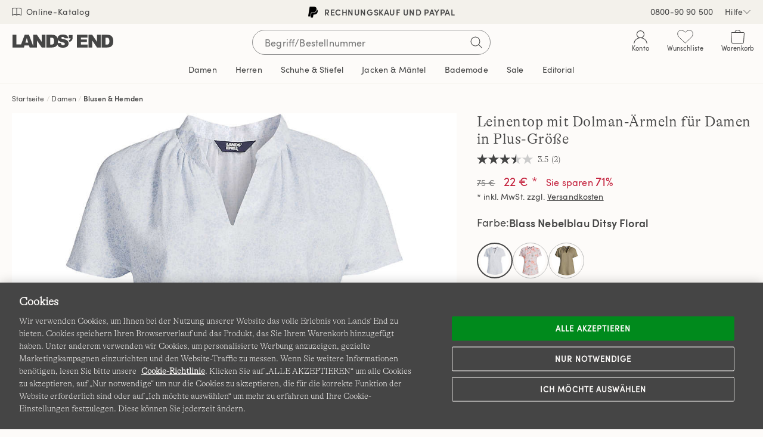

--- FILE ---
content_type: text/html;charset=UTF-8
request_url: https://www.landsend.de/de_DE/Leinentop-mit-Dolman-Aermeln-fuer-Damen/pp/P_43097.html?dwvar_P__43097_sizeVariation=57&dwvar_P__43097_color=0H6&cgid=11084
body_size: 54339
content:
<!DOCTYPE html>
<html lang="de-de">
<head>


    
        <link rel="dns-prefetch" href="//s7.landsend.de"/>
    

<link rel="dns-prefetch preconnect" href="//cdn.yotta.com/"/>
<link rel="dns-prefetch" href="//qoe-1.yottaa.net/"/>
<link rel="dns-prefetch preconnect" href="//assets.adobedtm.com/"/>
<link rel="dns-prefetch preconnect" href="//use.fontawesome.com/"/>
<link rel="dns-prefetch" href="//apps.bazaarvoice.com/" />
<link rel="dns-prefetch" href="//js.braintreegateway.com/" />
<link rel="dns-prefetch preconnect" href="//fonts.googleapis.com/" />
<link rel="dns-prefetch" href="//themes.googleusercontent.com" />
<link rel="dns-prefetch preconnect" href="//cdn.cquotient.com/" />
<link rel="dns-prefetch" href="//truefitcorp.com/">

<!--[if gt IE 9]><!-->
<script>//common/scripts.isml</script>




    <script defer src="/on/demandware.static/Sites-LandsEndGermany-Site/-/de_DE/v1769320807481/js/main.min.js"></script>


    <script defer src="/on/demandware.static/Sites-LandsEndGermany-Site/-/de_DE/v1769320807481/js/productDetail.min.js"  ></script>

    <script defer src="https://js.braintreegateway.com/web/3.76.4/js/client.min.js"  ></script>

    <script defer src="https://js.braintreegateway.com/web/3.76.4/js/data-collector.min.js"  ></script>

    <script defer src="https://js.braintreegateway.com/web/3.76.4/js/paypal.min.js"  ></script>

    <script defer src="https://js.braintreegateway.com/web/3.76.4/js/paypal-checkout.min.js"  ></script>

    <script defer src="/on/demandware.static/Sites-LandsEndGermany-Site/-/de_DE/v1769320807481/js/int_braintree.min.js"  ></script>


<!--<![endif]-->


<meta charset=UTF-8>
<meta http-equiv="x-ua-compatible" content="ie=edge">
<meta name="viewport" content="width=device-width, initial-scale=1">



    <title>Leinentop mit Dolman-Ärmeln für Damen in Plus-Größe | Lands&#x27; End</title>

<meta name="description" content=""/>
<meta name="keywords" content="Lands' End"/>


<meta name="msvalidate.01" content="7CBDC4C1CDC169D08EBF1F75F8C6A98C" />


<meta name="format-detection" content="telephone=no"/>






    
		
			
		
    



	<link rel="canonical" href="https://www.landsend.de/de_DE/Leinentop-mit-Dolman-Aermeln-fuer-Damen/pp/P_43097.html"/>



	
		
			<link rel="alternate" href="https://www.landsend.de/de_DE/Leinentop-mit-Dolman-Aermeln-fuer-Damen/pp/P_43097.html" hreflang="de-de" />
			<link rel="alternate" href="https://www.landsend.at/de_AT/Leinentop-mit-Dolman-Aermeln-fuer-Damen/pp/P_43097.html" hreflang="de-at" />
		
	



	<meta name="robots" content="noindex, nofollow">




    <link rel="stylesheet" href="/on/demandware.static/Sites-LandsEndGermany-Site/-/de_DE/v1769320807481/css/main.min.css" />


    <link rel="stylesheet" href="/on/demandware.static/Sites-LandsEndGermany-Site/-/de_DE/v1769320807481/css/productPage.min.css"  />

    <link rel="stylesheet" href="/on/demandware.static/Sites-LandsEndGermany-Site/-/de_DE/v1769320807481/css/braintree.min.css"  />












    <script type="yo/sequence/defer/0"  data-yo-src="https://apps.bazaarvoice.com/deployments/lands_end/landsend_de/production/de_DE/bv.js"></script>







	
		<!--OneTrust Cookies Consent Notice start--><script src="https://cdn.cookielaw.org/scripttemplates/otSDKStub.js" data-document-language="true" type="text/javascript" charset="UTF-8" data-domain-script="0a32dd2f-1838-481d-b243-165a981844e0"></script><script>function OptanonWrapper(){function getCookie(name){var value=";"+document.cookie;var parts=value.split("; "+name+"=");if(parts.length==2)return parts.pop().split(";").shift()}function getAdobeJson(){var adobeCategories={};for(var key in adobe.OptInCategories){adobeCategories[key]=adobe.OptInCategories[key];adobeCategories[key]=adobe.optIn.isApproved(adobe.OptInCategories[key])}return adobeCategories}function setAdobe(){for(var key in adobe.OptInCategories){if(OptanonActiveGroups.indexOf(',C0001,')!==-1&&(key=="ANALYTICS"||key=="ECID"||key=="AAM"||key=="TARGET")){adobe.optIn.approve(adobe.OptInCategories[key],false)}}return getAdobeJson()}setAdobe();var OABCcookieName="OptanonAlertBoxClosed";var bannerAcceptBtn=document.getElementById("onetrust-accept-btn-handler");var OABCcookie=getCookie(OABCcookieName);if(!OABCcookie&&bannerAcceptBtn){bannerAcceptBtn.addEventListener('click',function(){console.log("Allowed all via Banner");})}if(!OABCcookie){window.addEventListener('OneTrustPCLoaded',function(){var pcAllowAllBtn=document.getElementById("accept-recommended-btn-handler");if(pcAllowAllBtn){var isHandlerBinded=pcAllowAllBtn.hasAttribute('data-le-onlick-binded');if(!isHandlerBinded){pcAllowAllBtn.addEventListener("click",function(){});pcAllowAllBtn.setAttribute('data-le-onlick-binded',"")}}var pcSaveBtn=document.querySelector("button.save-preference-btn-handler.onetrust-close-btn-handler");if(pcSaveBtn){var isHandlerBinded=pcSaveBtn.hasAttribute('data-le-onlick-binded');if(!isHandlerBinded){pcSaveBtn.addEventListener("click",function(){});pcSaveBtn.setAttribute('data-le-onlick-binded',"")}}})}}</script><!--OneTrust Cookies Consent Notice end-->
	





	<script src="//assets.adobedtm.com/abcb93869904/c023ee2bcf76/launch-8d69626bf21b.min.js"></script>



<script>
	var yottaaEnabled = "true";
</script>

	
		<script src="https://cdn.yottaa.com/rapid.min.js"></script>  <script>Yo.configure('https://qoe-1.yottaa.net/api/v1/configure.rapid.js?key=DHZQ77S1PpjZ_A');</script>
	




<link href="/on/demandware.static/Sites-LandsEndGermany-Site/-/default/dwfc4d1a9a/images/favicon.ico" rel="shortcut icon" />


<link rel="apple-touch-icon" href="/on/demandware.static/Sites-LandsEndGermany-Site/-/default/dwc89d6b16/images/touch-icon.png">
<link rel="apple-touch-icon" sizes="152x152" href="/on/demandware.static/Sites-LandsEndGermany-Site/-/default/dwd21a55bc/images/touch-icon-152x152.png">
<link rel="apple-touch-icon" sizes="167x167" href="/on/demandware.static/Sites-LandsEndGermany-Site/-/default/dwbc6b0346/images/touch-icon-167x167.png">
<link rel="apple-touch-icon" sizes="180x180" href="/on/demandware.static/Sites-LandsEndGermany-Site/-/default/dw392ce3d9/images/touch-icon-180x180.png">
<link rel="icon" sizes="192x192" href="/on/demandware.static/Sites-LandsEndGermany-Site/-/default/dwfe65f70f/images/touch-icon-192x192.png">
<meta name="msapplication-square310x310logo" content="/on/demandware.static/Sites-LandsEndGermany-Site/-/default/dwf4bb2769/images/touch-icon-310x310.png">








	
    	<meta name="google-site-verification" content="k3btv0whLzVOgeTIBEPziEfPjw8X8gYF86LZe7TZ-ps" />
    




    







<script>
    window.digitalData = {};
</script>

<script type="text/javascript">//<!--
/* <![CDATA[ (head-active_data.js) */
var dw = (window.dw || {});
dw.ac = {
    _analytics: null,
    _events: [],
    _category: "",
    _searchData: "",
    _anact: "",
    _anact_nohit_tag: "",
    _analytics_enabled: "true",
    _timeZone: "Europe/Berlin",
    _capture: function(configs) {
        if (Object.prototype.toString.call(configs) === "[object Array]") {
            configs.forEach(captureObject);
            return;
        }
        dw.ac._events.push(configs);
    },
	capture: function() { 
		dw.ac._capture(arguments);
		// send to CQ as well:
		if (window.CQuotient) {
			window.CQuotient.trackEventsFromAC(arguments);
		}
	},
    EV_PRD_SEARCHHIT: "searchhit",
    EV_PRD_DETAIL: "detail",
    EV_PRD_RECOMMENDATION: "recommendation",
    EV_PRD_SETPRODUCT: "setproduct",
    applyContext: function(context) {
        if (typeof context === "object" && context.hasOwnProperty("category")) {
        	dw.ac._category = context.category;
        }
        if (typeof context === "object" && context.hasOwnProperty("searchData")) {
        	dw.ac._searchData = context.searchData;
        }
    },
    setDWAnalytics: function(analytics) {
        dw.ac._analytics = analytics;
    },
    eventsIsEmpty: function() {
        return 0 == dw.ac._events.length;
    }
};
/* ]]> */
// -->
</script>
<script type="text/javascript">//<!--
/* <![CDATA[ (head-cquotient.js) */
var CQuotient = window.CQuotient = {};
CQuotient.clientId = 'aafb-LandsEndGermany';
CQuotient.realm = 'AAFB';
CQuotient.siteId = 'LandsEndGermany';
CQuotient.instanceType = 'prd';
CQuotient.locale = 'de_DE';
CQuotient.fbPixelId = '310573409392060';
CQuotient.activities = [];
CQuotient.cqcid='';
CQuotient.cquid='';
CQuotient.cqeid='';
CQuotient.cqlid='';
CQuotient.apiHost='api.cquotient.com';
/* Turn this on to test against Staging Einstein */
/* CQuotient.useTest= true; */
CQuotient.useTest = ('true' === 'false');
CQuotient.initFromCookies = function () {
	var ca = document.cookie.split(';');
	for(var i=0;i < ca.length;i++) {
	  var c = ca[i];
	  while (c.charAt(0)==' ') c = c.substring(1,c.length);
	  if (c.indexOf('cqcid=') == 0) {
		CQuotient.cqcid=c.substring('cqcid='.length,c.length);
	  } else if (c.indexOf('cquid=') == 0) {
		  var value = c.substring('cquid='.length,c.length);
		  if (value) {
		  	var split_value = value.split("|", 3);
		  	if (split_value.length > 0) {
			  CQuotient.cquid=split_value[0];
		  	}
		  	if (split_value.length > 1) {
			  CQuotient.cqeid=split_value[1];
		  	}
		  	if (split_value.length > 2) {
			  CQuotient.cqlid=split_value[2];
		  	}
		  }
	  }
	}
}
CQuotient.getCQCookieId = function () {
	if(window.CQuotient.cqcid == '')
		window.CQuotient.initFromCookies();
	return window.CQuotient.cqcid;
};
CQuotient.getCQUserId = function () {
	if(window.CQuotient.cquid == '')
		window.CQuotient.initFromCookies();
	return window.CQuotient.cquid;
};
CQuotient.getCQHashedEmail = function () {
	if(window.CQuotient.cqeid == '')
		window.CQuotient.initFromCookies();
	return window.CQuotient.cqeid;
};
CQuotient.getCQHashedLogin = function () {
	if(window.CQuotient.cqlid == '')
		window.CQuotient.initFromCookies();
	return window.CQuotient.cqlid;
};
CQuotient.trackEventsFromAC = function (/* Object or Array */ events) {
try {
	if (Object.prototype.toString.call(events) === "[object Array]") {
		events.forEach(_trackASingleCQEvent);
	} else {
		CQuotient._trackASingleCQEvent(events);
	}
} catch(err) {}
};
CQuotient._trackASingleCQEvent = function ( /* Object */ event) {
	if (event && event.id) {
		if (event.type === dw.ac.EV_PRD_DETAIL) {
			CQuotient.trackViewProduct( {id:'', alt_id: event.id, type: 'raw_sku'} );
		} // not handling the other dw.ac.* events currently
	}
};
CQuotient.trackViewProduct = function(/* Object */ cqParamData){
	var cq_params = {};
	cq_params.cookieId = CQuotient.getCQCookieId();
	cq_params.userId = CQuotient.getCQUserId();
	cq_params.emailId = CQuotient.getCQHashedEmail();
	cq_params.loginId = CQuotient.getCQHashedLogin();
	cq_params.product = cqParamData.product;
	cq_params.realm = cqParamData.realm;
	cq_params.siteId = cqParamData.siteId;
	cq_params.instanceType = cqParamData.instanceType;
	cq_params.locale = CQuotient.locale;
	
	if(CQuotient.sendActivity) {
		CQuotient.sendActivity(CQuotient.clientId, 'viewProduct', cq_params);
	} else {
		CQuotient.activities.push({activityType: 'viewProduct', parameters: cq_params});
	}
};
/* ]]> */
// -->
</script>


   <script type="application/ld+json">
        {"@context":"https://schema.org","@type":"BreadcrumbList","itemListElement":[{"@type":"ListItem","position":1,"name":"Startseite","item":"https://www.landsend.de"},{"@type":"ListItem","position":2,"name":"Damen","item":"https://www.landsend.de/de_DE/Damen/ix-Tab_2"},{"@type":"ListItem","position":3,"name":"Blusen & Hemden","item":"https://www.landsend.de/de_DE/Damen/Blusen-Hemden/ix-11084"}]}
    </script>



   <script type="application/ld+json">
        {"@context":"http://schema.org/","@type":"Product","@id":"https://www.landsend.de/de_DE/Leinentop-mit-Dolman-Aermeln-fuer-Damen/pp/P_43097.html","name":"Leinentop mit Dolman-Ärmeln für Damen in Plus-Größe","url":"https://www.landsend.de/de_DE/Leinentop-mit-Dolman-Aermeln-fuer-Damen/pp/P_43097.html","productID":"P_43097","description":"So natürlich, so schön Dieses schöne Top aus reinem Leinen wird Sie vom Sofa bis zum Strand zum Lächeln bringen. Ziehen Sie es als schickes Cover-Up über Ihre Badebekleidung oder zu Hause über Leggings an. Ein zeitlos geschnittenes Top aus einem qualitativ hochwertigen Naturmaterial, denn Lands' End verwendet für dieses Top reine Leinenfasern, die in Westeuropa ohne künstliche Bewässerung angebaut werden.","image":["https://s7.landsend.de/is/image/LandsEnd/536971_LEPP_LF_0H6?$lg$"],"offers":{"itemCondition":"NewCondition","@type":"Offer","priceCurrency":"EUR","price":"22.00","availability":"http://schema.org/InStock"}}
    </script>



</head>
<body>



<div id="le-page" class="page" data-action="Product-ShowInCategory" data-querystring="cgid=11084&amp;dwvar_P__43097_color=0H6&amp;dwvar_P__43097_sizeVariation=57&amp;pid=P_43097" >
<header id="le-page-header">
<a href="#maincontent" class="sr-only sr-only-focusable">Direkt zum Inhalt</a>
<a href="#primary-nav" class="sr-only sr-only-focusable">Direkt zur Navigation</a>
<a href="#le-search-input" class="sr-only sr-only-focusable">Direkt zur Suche</a>














	 


	

<div class="html-slot-container">


<!-- vip pop-up -->
<style>
.coupon-bl9c #promo-modal .le-modal-body {
    background-image: url("https://www.landsend.de/on/demandware.static/-/Sites/default/dw6116583d/images/vip/debl9c-min.png");
    background-size: cover;
    background-position: center;
    background-repeat: no-repeat;
    min-height: 400px;
}

.coupon-bl9c #promo-modal .le-modal-body > *,
#promo-modal .le-modal-footer {
    display: none;
}

@media (max-width: 767px) { 
  .coupon-bl9c #promo-modal .le-modal-body {
    min-height: 280px;
    background-size: contain;
    margin: 1em 0;
  }

}
</style>

<script>
(function () {
    let vip_params = new URLSearchParams(window.location.search);

    if (vip_params.get('coupon') === 'BL9C') {
        document.documentElement.classList.add('coupon-bl9c');
    }
})();
</script>

<!-- left nav buster on top level pages -->
 <style>
    #le-page[data-querystring*="isTopLevel=true"] .clp-left-column,
    #le-page[data-querystring*="isTopLevel=true"] .clp-landing-frame:has(#le-breadcrumb) {
    display: none;
    }
 </style>


<!-- searchterm filter hide -->
<style>
#pmp-desktop-filtering:has([data-pmp-df-url*="news"]),
#pmp-fas-block:has(option[value*="news"]) {
    display: none !important;
}
</style>



<!-- black friday mobile nav-->
<style>
@media (min-width: 992px) and (max-width: 1040px) {
  #Tab_6 {
    display: none!important;
  }
}
</style>


<!-- ██████████████ harris tweed name change & hide pmp calllout ██████████████  -->
<style>
/* #Tab_33 {
  font-size: 0!important; 

#Tab_33::before {
  content: "Lulu Guinness";
  font-size: 14px;
  line-height: 1em;
} */
</style>




<!-- ██████████████ Multibuy badging ██████████████ -->
<style>
/*
a.pmp-card-image-link.bm-pmp-card-image-link[href*="P_44275"]::before,
a.pmp-card-image-link.bm-pmp-card-image-link[href*="P_25640"]::before,
a.pmp-card-image-link.bm-pmp-card-image-link[href*="P_44276"]::before,
a.pmp-card-image-link.bm-pmp-card-image-link[href*="P_24673"]::before,
a.pmp-card-image-link.bm-pmp-card-image-link[href*="P_44183"]::before,
a.pmp-card-image-link.bm-pmp-card-image-link[href*="P_40009"]::before,
a.pmp-card-image-link.bm-pmp-card-image-link[href*="P_44372"]::before,
a.pmp-card-image-link.bm-pmp-card-image-link[href*="P_41871"]::before,
a.pmp-card-image-link.bm-pmp-card-image-link[href*="P_44353"]::before,
a.pmp-card-image-link.bm-pmp-card-image-link[href*="P_26227"]::before,
a.pmp-card-image-link.bm-pmp-card-image-link[href*="P_26228"]::before,
a.pmp-card-image-link.bm-pmp-card-image-link[href*="P_44007"]::before,
a.pmp-card-image-link.bm-pmp-card-image-link[href*="P_44008"]::before,
a.pmp-card-image-link.bm-pmp-card-image-link[href*="P_20888"]::before,
a.pmp-card-image-link.bm-pmp-card-image-link[href*="P_43987"]::before,
a.pmp-card-image-link.bm-pmp-card-image-link[href*="P_44020"]::before,
a.pmp-card-image-link.bm-pmp-card-image-link[href*="P_44189"]::before,
a.pmp-card-image-link.bm-pmp-card-image-link[href*="P_44198"]::before,
a.pmp-card-image-link.bm-pmp-card-image-link[href*="P_40591"]::before,
a.pmp-card-image-link.bm-pmp-card-image-link[href*="P_43730"]::before,
a.pmp-card-image-link.bm-pmp-card-image-link[href*="P_43731"]::before,
a.pmp-card-image-link.bm-pmp-card-image-link[href*="P_35167"]::before,
a.pmp-card-image-link.bm-pmp-card-image-link[href*="P_35169"]::before,
a.pmp-card-image-link.bm-pmp-card-image-link[href*="P_9660"]::before,
a.pmp-card-image-link.bm-pmp-card-image-link[href*="P_34062"]::before,
a.pmp-card-image-link.bm-pmp-card-image-link[href*="P_9664"]::before,
a.pmp-card-image-link.bm-pmp-card-image-link[href*="P_24335"]::before,
a.pmp-card-image-link.bm-pmp-card-image-link[href*="P_24331"]::before,
a.pmp-card-image-link.bm-pmp-card-image-link[href*="P_24332"]::before,
a.pmp-card-image-link.bm-pmp-card-image-link[href*="P_34872"]::before,
a.pmp-card-image-link.bm-pmp-card-image-link[href*="P_9675"]::before,
a.pmp-card-image-link.bm-pmp-card-image-link[href*="P_39437"]::before,
a.pmp-card-image-link.bm-pmp-card-image-link[href*="P_44291"]::before,
a.pmp-card-image-link.bm-pmp-card-image-link[href*="P_44399"]::before,
a.pmp-card-image-link.bm-pmp-card-image-link[href*="P_44349"]::before,
a.pmp-card-image-link.bm-pmp-card-image-link[href*="P_44328"]::before,
a.pmp-card-image-link.bm-pmp-card-image-link[href*="P_44320"]::before,
a.pmp-card-image-link.bm-pmp-card-image-link[href*="P_44321"]::before,
a.pmp-card-image-link.bm-pmp-card-image-link[href*="P_39295"]::before,
a.pmp-card-image-link.bm-pmp-card-image-link[href*="P_44109"]::before,
a.pmp-card-image-link.bm-pmp-card-image-link[href*="P_43159"]::before,
a.pmp-card-image-link.bm-pmp-card-image-link[href*="P_42830"]::before,
a.pmp-card-image-link.bm-pmp-card-image-link[href*="P_43158"]::before,
a.pmp-card-image-link.bm-pmp-card-image-link[href*="P_39895"]::before,
a.pmp-card-image-link.bm-pmp-card-image-link[href*="P_25921"]::before,
a.pmp-card-image-link.bm-pmp-card-image-link[href*="P_26720"]::before,
a.pmp-card-image-link.bm-pmp-card-image-link[href*="P_44286"]::before,
a.pmp-card-image-link.bm-pmp-card-image-link[href*="P_43682"]::before,
a.pmp-card-image-link.bm-pmp-card-image-link[href*="P_26721"]::before,
a.pmp-card-image-link.bm-pmp-card-image-link[href*="P_44285"]::before,
a.pmp-card-image-link.bm-pmp-card-image-link[href*="P_44486"]::before {
    max-width: 100px;
    width: 18%;
    height: 100px;
    position: absolute;
    top: 2%;
    left: 2%;
    content: '';
    background-size: 100%;
    background-repeat: no-repeat;
}
*/

/* GROUP BACKGROUNDS */
/*
a.pmp-card-image-link.bm-pmp-card-image-link[href*="P_44275"]::before,
a.pmp-card-image-link.bm-pmp-card-image-link[href*="P_25640"]::before {
    background-image: url(https://www.landsend.de/on/demandware.static/-/Sites/default/dw1ae85772/_permanent-assets/promo/de_12_sparen.svg);
}

a.pmp-card-image-link.bm-pmp-card-image-link[href*="P_44276"]::before {
    background-image: url(https://www.landsend.de/on/demandware.static/-/Sites/default/dwd6c83851/_permanent-assets/promo/de_18_sparen.svg);
}

a.pmp-card-image-link.bm-pmp-card-image-link[href*="P_44183"]::before,
a.pmp-card-image-link.bm-pmp-card-image-link[href*="P_40009"]::before,
a.pmp-card-image-link.bm-pmp-card-image-link[href*="P_44372"]::before,
a.pmp-card-image-link.bm-pmp-card-image-link[href*="P_41871"]::before,
a.pmp-card-image-link.bm-pmp-card-image-link[href*="P_24673"]::before,
a.pmp-card-image-link.bm-pmp-card-image-link[href*="P_44353"]::before,
a.pmp-card-image-link.bm-pmp-card-image-link[href*="P_26227"]::before,
a.pmp-card-image-link.bm-pmp-card-image-link[href*="P_26228"]::before,
a.pmp-card-image-link.bm-pmp-card-image-link[href*="P_44007"]::before,
a.pmp-card-image-link.bm-pmp-card-image-link[href*="P_40591"]::before,
a.pmp-card-image-link.bm-pmp-card-image-link[href*="P_44008"]::before {
    background-image: url(https://www.landsend.de/on/demandware.static/-/Sites/default/dwbc805e92/_permanent-assets/promo/de_20_sparen.svg);
}

a.pmp-card-image-link.bm-pmp-card-image-link[href*="P_20888"]::before,
a.pmp-card-image-link.bm-pmp-card-image-link[href*="P_43987"]::before,
a.pmp-card-image-link.bm-pmp-card-image-link[href*="P_44020"]::before,
a.pmp-card-image-link.bm-pmp-card-image-link[href*="P_44189"]::before,
a.pmp-card-image-link.bm-pmp-card-image-link[href*="P_44198"]::before,
a.pmp-card-image-link.bm-pmp-card-image-link[href*="P_43730"]::before,
a.pmp-card-image-link.bm-pmp-card-image-link[href*="P_43731"]::before,
a.pmp-card-image-link.bm-pmp-card-image-link[href*="P_35167"]::before,
a.pmp-card-image-link.bm-pmp-card-image-link[href*="P_35169"]::before,
a.pmp-card-image-link.bm-pmp-card-image-link[href*="P_9660"]::before,
a.pmp-card-image-link.bm-pmp-card-image-link[href*="P_34062"]::before,
a.pmp-card-image-link.bm-pmp-card-image-link[href*="P_9664"]::before,
a.pmp-card-image-link.bm-pmp-card-image-link[href*="P_24335"]::before,
a.pmp-card-image-link.bm-pmp-card-image-link[href*="P_24331"]::before,
a.pmp-card-image-link.bm-pmp-card-image-link[href*="P_24332"]::before,
a.pmp-card-image-link.bm-pmp-card-image-link[href*="P_34872"]::before {
    background-image: url(https://www.landsend.de/on/demandware.static/-/Sites/default/dw58d8fd38/_permanent-assets/promo/de_15_3_sparen.svg);
}

a.pmp-card-image-link.bm-pmp-card-image-link[href*="P_9675"]::before,
a.pmp-card-image-link.bm-pmp-card-image-link[href*="P_39437"]::before,
a.pmp-card-image-link.bm-pmp-card-image-link[href*="P_44291"]::before,
a.pmp-card-image-link.bm-pmp-card-image-link[href*="P_44399"]::before,
a.pmp-card-image-link.bm-pmp-card-image-link[href*="P_44349"]::before,
a.pmp-card-image-link.bm-pmp-card-image-link[href*="P_44328"]::before,
a.pmp-card-image-link.bm-pmp-card-image-link[href*="P_44320"]::before,
a.pmp-card-image-link.bm-pmp-card-image-link[href*="P_44321"]::before,
a.pmp-card-image-link.bm-pmp-card-image-link[href*="P_39295"]::before,
a.pmp-card-image-link.bm-pmp-card-image-link[href*="P_44109"]::before,
a.pmp-card-image-link.bm-pmp-card-image-link[href*="P_43159"]::before,
a.pmp-card-image-link.bm-pmp-card-image-link[href*="P_42830"]::before,
a.pmp-card-image-link.bm-pmp-card-image-link[href*="P_43158"]::before,
a.pmp-card-image-link.bm-pmp-card-image-link[href*="P_39895"]::before,
a.pmp-card-image-link.bm-pmp-card-image-link[href*="P_25921"]::before,
a.pmp-card-image-link.bm-pmp-card-image-link[href*="P_26720"]::before,
a.pmp-card-image-link.bm-pmp-card-image-link[href*="P_44286"]::before,
a.pmp-card-image-link.bm-pmp-card-image-link[href*="P_43682"]::before,
a.pmp-card-image-link.bm-pmp-card-image-link[href*="P_26721"]::before,
a.pmp-card-image-link.bm-pmp-card-image-link[href*="P_44285"]::before,
a.pmp-card-image-link.bm-pmp-card-image-link[href*="P_44486"]::before {
    background-image: url(https://www.landsend.de/on/demandware.static/-/Sites/default/dw99126e13/_permanent-assets/promo/de_10_2_sparen.svg);
}

*/

/* mn mup */
  /* buy 2 - save 10  //////////////////////////////////////////////////////////////////////////////
    a.pmp-card-image-link.bm-pmp-card-image-link[href*="P_44410"]::before,
    a.pmp-card-image-link.bm-pmp-card-image-link[href*="P_24673"]::before,
    a.pmp-card-image-link.bm-pmp-card-image-link[href*="P_25921"]::before,
    a.pmp-card-image-link.bm-pmp-card-image-link[href*="P_44353"]::before,
    a.pmp-card-image-link.bm-pmp-card-image-link[href*="P_41422"]::before,
    a.pmp-card-image-link.bm-pmp-card-image-link[href*="P_26227"]::before,
    a.pmp-card-image-link.bm-pmp-card-image-link[href*="P_20293"]::before,
    a.pmp-card-image-link.bm-pmp-card-image-link[href*="P_43743"]::before,
    a.pmp-card-image-link.bm-pmp-card-image-link[href*="P_41036"]::before,
    a.pmp-card-image-link.bm-pmp-card-image-link[href*="P_39510"]::before,
    a.pmp-card-image-link.bm-pmp-card-image-link[href*="P_17031"]::before,
    a.pmp-card-image-link.bm-pmp-card-image-link[href*="P_32761"]::before,
    a.pmp-card-image-link.bm-pmp-card-image-link[href*="P_43340"]::before,
    a.pmp-card-image-link.bm-pmp-card-image-link[href*="P_43682"]::before,
    a.pmp-card-image-link.bm-pmp-card-image-link[href*="P_44285"]::before,
    a.pmp-card-image-link.bm-pmp-card-image-link[href*="P_44331"]::before,
    a.pmp-card-image-link.bm-pmp-card-image-link[href*="P_44311"]::before,
    a.pmp-card-image-link.bm-pmp-card-image-link[href*="P_44255"]::before,
    a.pmp-card-image-link.bm-pmp-card-image-link[href*="P_44137"]::before,
    a.pmp-card-image-link.bm-pmp-card-image-link[href*="P_44138"]::before,
    a.pmp-card-image-link.bm-pmp-card-image-link[href*="P_44260"]::before,
    a.pmp-card-image-link.bm-pmp-card-image-link[href*="P_42606"]::before{
      background-image: url(https://www.landsend.de/on/demandware.static/-/Sites/default/dw99126e13/_permanent-assets/promo/de_10_2_sparen.svg);
      max-width: 100px;
      width: 18%;
      height: 100px;
      position: absolute;
      top: 2%;
      left: 2%;
      content: '';
      background-size: 100%;
      background-repeat: no-repeat;
    }

    a.pmp-card-image-link.bm-pmp-card-image-link[href*="P_9660"]::before,
    a.pmp-card-image-link.bm-pmp-card-image-link[href*="P_24335"]::before{
      background-image: url(https://www.landsend.de/on/demandware.static/-/Sites/default/dw58d8fd38/_permanent-assets/promo/de_15_3_sparen.svg);
      max-width: 100px;
      width: 18%;
      height: 100px;
      position: absolute;
      top: 2%;
      left: 2%;
      content: '';
      background-size: 100%;
      background-repeat: no-repeat;
    }
*/
</style>




<!-- ██████████████ USP BANNER - 20251020 - prod ██████████████ -->
<link rel="preload" href="//widget.trustpilot.com/bootstrap/v5/tp.widget.bootstrap.min.js" as="script" type="text/js">
<script type="text/javascript" src="//widget.trustpilot.com/bootstrap/v5/tp.widget.bootstrap.min.js" async></script>

<script type="text/javascript">
document.addEventListener("DOMContentLoaded", function(event) {
    // time control
  let displayDuration = 4000;
  let displayTransition = 1000;

  let uspbar__htmlMob = `
    <div class="uspbar mobile" id="uspBar">
      <div class="uspbar__item uspbar__item--active">
        <p class="uspbar__shippy">
            GRATISVERSAND AB 120€ BESTELLWERT
        </p>
      </div>
      <div class="uspbar__item">
        <p class="uspbar__paypal">
          <a href="https://www.landsend.de/de_DE/Zahlungsmoeglichkeiten/co/mobile-ks-zahlungsmoeglichkeiten.html" title="Lands' End - Zahlungsmöglichkeiten">
            <img src="/on/demandware.static/-/Sites/default/_permanent-assets/logos/paypal-black.svg" class="uspbar__logo--paypal">
            Rechnungskauf und PayPal
          </a>
        </p>
      </div>
      <div class="uspbar__item">
        <a href="https://www.landsend.de/de_DE/Kostenfreie-Ruecksendung/co/mobile-ks-ruecksendung.html" title="Lands' End - Rücksendung">Kostenfreie Rücksendung</a>
      </div>
      <!-- TrustBox widget - Micro Star -->
      <div id="uspTrustpilotMobile" class="trustpilot-widget uspbar__item fader"
      data-locale="de-DE"
      data-template-id="5419b732fbfb950b10de65e5"
      data-businessunit-id="47783f500000640005020dc2"
      data-style-height="24px"
      data-style-width="100%"
      data-theme="light"
      data-font-family="Roboto"
      data-text-color="#454545">
        <a href="https://de.trustpilot.com/review/www.landsend.de" target="_blank" rel="noopener" title="Lands' End - Trustpilot">Trustpilot</a>
      </div>
      <!-- End TrustBox widget -->
    </div>`;


  let uspbar__htmlDesk = `
    <div class="uspbar desktop" id="uspBar">
      <div class="uspbar__item uspbar__item--active">
        <p class="uspbar__shippy">
            GRATISVERSAND AB 120€ BESTELLWERT
        </p>
      </div>
      <div class="uspbar__item">
        <p class="uspbar__paypal">
          <a href="https://www.landsend.de/de_DE/Zahlungsmoeglichkeiten/co/mobile-ks-zahlungsmoeglichkeiten.html" title="Lands' End - Zahlungsmöglichkeiten">
            <img src="https://www.landsend.de/on/demandware.static/-/Sites/default/dw77feb0f9/_permanent-assets/logos/paypal-black.svg" class="uspbar__logo--paypal">
            Rechnungskauf und PayPal
          </a>
        </p>
      </div>
      <div class="uspbar__item">
        <a href="https://www.landsend.de/de_DE/Kostenfreie-Ruecksendung/co/mobile-ks-ruecksendung.html" title="Lands' End - Rücksendung">Kostenfreie Rücksendung</a></div>
      <!-- TrustBox widget - Micro Star -->
      <div id="uspTrustpilotDesktop"
      class="trustpilot-widget uspbar__item fader"
      data-locale="de-DE"
      data-template-id="5419b732fbfb950b10de65e5"
      data-businessunit-id="47783f500000640005020dc2"
      data-style-height="24px"
      data-style-width="100%"
      data-font-family="Roboto"
      data-text-color="#454545"
      data-theme="light">
        <a href="https://de.trustpilot.com/review/www.landsend.de" target="_blank" rel="noopener" title="Lands' End - Trustpilot">Trustpilot</a>
      </div>
      <!-- End TrustBox widget -->
    </div>`;

  let uspbar__css = `
      <style>
       #le-promo-banner-place {
         background:#f3f1eb;
         min-width: 320px;
       }
      .uspbar.desktop{
        display: none;
      }
      .uspbar.mobile{
        display: flex;
        justify-content: center;
        margin: 0 auto;
        height: 40px;
      }
      .uspbar__item{
        color: #454545;
        font-size: 14px;
        text-align:center;
        text-transform: uppercase;
        display: block;
        line-height: 35px;
        position: absolute !important;
        width: 100%;
        height: 40px;
        background: #F3F1EB;
        opacity: 0;
        transition: ${ displayTransition * 2 }ms;
        z-index: 888;
        min-width: 320px;
        pointer-events: none;
      }
      .uspbar__item a{
        font-family: "Sofia-Pro-Semibold", sans-serif;
        width: 100%;
        height: 100%;
        color: #454545;
        text-decoration:none;
        display: inline-block;
        margin: 0;
        padding: 0 8px;
        vertical-align: middle;
        line-height: 40px;
        margin-top: -1px;
        letter-spacing: 0.04em;
      }
      .uspbar__item.fader{
        /*animation: 4.7s linear 0.42s infinite alternate fade*/
      }
      #uspTrustpilotMobile {
        padding-top: 11px;
      }
      .uspbar__paypal{
        display: inline-block;
        margin: 0;
        padding: 0 8px;
        vertical-align: middle;
        line-height: 40px;
        margin-top: -1px;
        letter-spacing: 0.04em;
      }
      .uspbar__logo--paypal{
        width: 16px;
        vertical-align: middle;
        margin-top: -5px;
        margin-right: 8px;
      }
      .uspbar__item--active{
        opacity: 1;
        transition: ${ displayTransition * 2 }ms;
        z-index: 999;
        pointer-events: all;
      }
      p.uspbar__shippy {
        line-height: 1.2;
        margin: 0;
        padding-top: 13px;
        font-family: "Sofia-Pro-Semibold", sans-serif;
      }

      @media(min-width: 992px){
        .uspbar.mobile{
          display: none;
        }
        .uspbar.desktop {
          display: inline-block;
          margin: auto;
          height: 40px;
          text-align: center;
          width: 60%;
          position: absolute;
          transform: translate(-50%,0);
          left: 50%;
          background: #F3F1EB;
          min-width: 450px;
        }
        #uspTrustpilotDesktop{
          background: #F3F1EB;
          padding-top: 11px;
        }
        .uspbar__item{
          background: transparent;
          color: #454545;
          padding-top: 6px;
          pointer-events: none;
        }
        .uspbar__item a{
          width: 100%;
          height: 100%;
          color: #454545;
          line-height: 25px;
          text-decoration:none;
        }
        .uspbar__paypal{
          display: inline-block;
          margin: 0;
          padding: 8px 8px 0 8px;
          vertical-align: middle;
          line-height: 40px;
          margin-top: -20px;
          letter-spacing: 0.04em;
        }
        p.uspbar__shippy {
          line-height: 1.2;
          margin: 0;
          padding-top: 6px;
          font-family: "Sofia-Pro-Semibold", sans-serif;
        }
        .uspbar__item--active.uspbar__item--active{
          pointer-events: all;
        }
      }
    </style>
  `;
  // content insertion
  document.querySelector('head').insertAdjacentHTML('beforeend',uspbar__css);
  document.querySelectorAll('#le-header-info-banner')[0].insertAdjacentHTML('afterbegin', uspbar__htmlDesk );
  document.querySelectorAll('#le-promo-banner-place')[0].insertAdjacentHTML('afterbegin', uspbar__htmlMob );
  let uspTrustboxDesktop = document.getElementById('uspTrustpilotDesktop');
  let uspTrustboxMobile = document.getElementById('uspTrustpilotMobile');
  document.getElementById('uspTrustpilotDesktop').addEventListener("DOMContentLoaded", function(event) { window.Trustpilot.loadFromElement(uspTrustboxDesktop) });
  document.getElementById('uspTrustpilotMobile').addEventListener("DOMContentLoaded", function(event) { window.Trustpilot.loadFromElement(uspTrustboxMobile) });

  // document.getElementById('uspTrustpilotDesktop').ready(function(){ window.Trustpilot.loadFromElement(uspTrustboxDesktop) });
  // document.getElementById('uspTrustpilotMobile').ready(function(){ window.Trustpilot.loadFromElement(uspTrustboxMobile) });


  // fixed elements
  let bannerChildren = document.querySelectorAll('.uspbar.desktop')[0].children;
  let bannerChildrenLength = bannerChildren.length;
  let bannerChildrenLast = bannerChildren[bannerChildren.length - 1 ];

  let mob_bannerChildren = document.querySelectorAll('.uspbar.mobile')[0].children;
  let mob_bannerChildrenLength = mob_bannerChildren.length;
  let mob_bannerChildrenLast = mob_bannerChildren[bannerChildren.length - 1 ];

  // dynamic elements
  let bannerChildActive = document.querySelectorAll('.uspbar.desktop .uspbar__item--active')[0];
  let bannerChildNextToActive = bannerChildActive.nextElementSibling;

  let mob_bannerChildActive = document.querySelectorAll('.uspbar.desktop .uspbar__item--active')[0];
  let mob_bannerChildNextToActive = mob_bannerChildActive.nextElementSibling;
  // logic & execution
  setInterval(function(){
    bannerChildActive.classList.remove('uspbar__item--active');
    bannerChildNextToActive.classList.add('uspbar__item--active');
    bannerChildActive = document.querySelectorAll('.uspbar.desktop .uspbar__item--active')[0];

    mob_bannerChildActive.classList.remove('uspbar__item--active');
    mob_bannerChildNextToActive.classList.add('uspbar__item--active');
    mob_bannerChildActive = document.querySelectorAll('.uspbar.mobile .uspbar__item--active')[0];

    setTimeout(function(){
      document.querySelectorAll('.uspbar.desktop .uspbar__item')[0].setAttribute('style','z-index: 888');
      document.querySelectorAll('.uspbar.desktop .uspbar__item--active')[0].setAttribute('style','z-index: 999');

      document.querySelectorAll('.uspbar.mobile .uspbar__item')[0].setAttribute('style','z-index: 888');
      document.querySelectorAll('.uspbar.mobile .uspbar__item--active')[0].setAttribute('style','z-index: 999');
    },displayTransition);

    if( bannerChildrenLast.classList.contains('uspbar__item--active') ){
      bannerChildNextToActive = document.querySelectorAll('.uspbar.desktop .uspbar__item:first-child')[0];
    }else{
      bannerChildNextToActive = bannerChildActive.nextElementSibling;
    }

    if( mob_bannerChildrenLast.classList.contains('uspbar__item--active') ){
      mob_bannerChildNextToActive = document.querySelectorAll('.uspbar.mobile .uspbar__item:first-child')[0];
    }else{
      mob_bannerChildNextToActive = mob_bannerChildActive.nextElementSibling;
    }

  },displayDuration);
});

</script>




<!-- ██████████████  BUBBLE BURGER NAV  ██████████████ -->
<style>
#mobile-menu-block>ul>li.mobile-menu-top-item[aria-label="Sale"]>button::before,
#mobile-menu-block>ul>li.mobile-menu-top-item[aria-label="Damen"]>button::before,
#mobile-menu-block>ul>li.mobile-menu-top-item[aria-label="Herren"]>button::before,
#mobile-menu-block>ul>li.mobile-menu-top-item[aria-label="Kids"]>button::before,
#mobile-menu-block>ul>li.mobile-menu-top-item[aria-label="Bademode"]>button::before,
#mobile-menu-block>ul>li.mobile-menu-top-item[aria-label="Schuhe & Stiefel"]>button::before,
#mobile-menu-block>ul>li.mobile-menu-top-item[aria-label="Jacken & Mäntel"]>button::before,
#mobile-menu-block>ul>li.mobile-menu-top-item[aria-label="Weihnachten"]>button::before,
#mobile-menu-block>ul>li.mobile-menu-top-item[aria-label="Editorial"]>button::before,
#mobile-menu-block>ul>li.mobile-menu-top-item[aria-label="Neuheiten"]>button::before,
#mobile-menu-block>ul>li[aria-label="Black Friday"]>a>button::before  {
	background-size: 30px;
	display: inline-block;
	width: 30px;
	height: 30px;
	content: "";
	margin-right: 20px;
	vertical-align: middle;
mix-blend-mode: multiply;
}
#mobile-menu-block>ul>li[aria-label="Damen"]>button::before             { background-image: url('https://www.landsend.de/on/demandware.static/-/Sites/default/dw7144e954/_permanent-assets/bubble-nav-images/hp-bubble-women-small@2x.jpg'); }
#mobile-menu-block>ul>li[aria-label="Herren"]>button::before            { background-image: url('https://www.landsend.de/on/demandware.static/-/Sites/default/dw48630137/_permanent-assets/bubble-nav-images/hp-bubble-men-small@2x.jpg'); }
#mobile-menu-block>ul>li[aria-label="Kids"]>button::before              { background-image: url('https://www.landsend.de/on/demandware.static/-/Sites/default/dw53785a46/_permanent-assets/bubble-nav-images/hp-bubble-girls-small@2x.jpg'); }
#mobile-menu-block>ul>li[aria-label="Bademode"]>button::before          { background-image: url('https://www.landsend.de/on/demandware.static/-/Sites/default/dw1e4bb11d/_permanent-assets/bubble-nav-images/women-bubble-swim-small@2x.jpg'); }
#mobile-menu-block>ul>li[aria-label="Schuhe & Stiefel"]>button::before  { background-image: url('https://www.landsend.de/on/demandware.static/-/Sites/default/dw35e42161/_permanent-assets/bubble-nav-images/hp-bubble-shoes-small@2x.jpg'); }
#mobile-menu-block>ul>li[aria-label="Jacken & Mäntel"]>button::before   { background-image: url('https://www.landsend.de/on/demandware.static/-/Sites/default/dwd16400c5/_permanent-assets/bubble-nav-images/women-bubble-coats-small@2x.jpg'); }
#mobile-menu-block>ul>li[aria-label="Weihnachten"]>button::before     { background-image: url('https://www.landsend.de/on/demandware.static/-/Sites/default/dw356ca3b1/all/2020/20201027-nov/img/gift-nav-04.jpg'); }
#mobile-menu-block>ul>li[aria-label="Sale"]>button::before              { background-image: url('https://www.landsend.de/on/demandware.static/-/Sites/default/dw9f907dc0/_permanent-assets/bubble-nav-images/sale-bubble.jpg'); }
#mobile-menu-block>ul>li[aria-label="Editorial"]>button::before              { background-image: url('https://www.landsend.de/on/demandware.static/-/Sites/default/dw00c5263b/_permanent-assets/bubble-nav-images/explore-bubble.jpg'); }
#mobile-menu-block>ul>li[aria-label="Neuheiten"]>button::before              { background-image: url('https://www.landsend.de/on/demandware.static/-/Sites/default/dw4471aef0/_permanent-assets/bubble-nav-images/hp-new.jpg'); }
#mobile-menu-block>ul>li[aria-label="Black Friday"]>a>button::before              { background-image: url('https://www.landsend.de/on/demandware.static/-/Sites/default/dw054ccd55/_permanent-assets/bubble-nav-images/bf_bubble.png'); }

#mobile-menu-block>ul>li[aria-label="Black Friday"]>a{
  align-items: unset;
  background: unset;
  background-size: unset;
  border: unset;
  border-bottom: unset;
  color: unset;
  display: unset;
  font-size: unset;
  font-weight: unset;
  font-family: unset;
  letter-spacing: unset;
  text-decoration: unset;
  -moz-background-clip: unset;
  -moz-background-inline-policy: unset;
  -moz-background-origin: unset;
  padding: unset;
  height: unset;
}
</style>




<!-- ██████████████ REMOVE ZOOM ICON  ██████████████ -->
<style type="text/css">
@media screen and (min-width: 768px) {
        .s7iconeffect { display: none!important; }
}
</style>




<!-- ██████████████ LAZYLOAD UPDATE (flydown images)  ██████████████ -->
 <script src="https://www.landsend.de/on/demandware.static/-/Sites/de_DE/v1769320807481/_permanent-assets/js/lazysizes.js"></script>





<!-- ██████████████ SFRA FIX ██████████████ -->
<style>
#le-header-mobile-logo a:focus, #le-header-logo:focus, #header-main-row #le-desktop-logo-link:focus { outline:none!important; box-shadow:none!important }
</style>




<!-- ██████████████ GLOBAL FLYDOWN CSS  ██████████████ -->
<style>
ul.featured {margin-top: 12px;}
ul.featured a {display: flex; align-items: center; margin-bottom: 10px;}
.featured p  { vertical-align: top; display: inline-block;}
.featured img { border-radius: 50%; margin-right: 15px; display:inline; }
.featured a { display: inline-block; padding-bottom: 0; width: 100%; }
.collection-block img { width: 100%; border-radius: 0; }
.sub-nav span.sub-nav-header-link a { padding:0; }
.collection-block p { margin: 10px 0; }
.sub-nav-column ul { padding: 10px 0 20px 0; }
.col-border {border-right: 1px solid #dad7cf;}

.bg-color {background-color: #FDFBF9!important;}
.featured li { width: 100%;  display: block;}

ul.push-down { padding-top: 40px; }
.modalTrigger.subnavfooter { color: #FDFBF9; text-transform:initial;cursor:hover; }
.collection-block p {margin: 0 0 16px 0;}

a#Tab_11 {color: #ba1c1c !important; font-weight: bold;}
li[aria-label="Weihnachten"]>.mobile-menu-title {color: #ba1c1c !important; font-weight: bold;}
/*#sale-women a, #sale-women button, #sale-women button:after, #sale-men a, #sale-men button, #sale-men button:after {color: #ba1c1c !important;}
#sale-women button, #sale-men button {font-weight: bold;}*/
</style>




<!-- ██████████████ FLYDOWN MENU MAX-WIDTH ██████████████ -->
<style>
#primary-nav>.top-nav-item .sub-nav {background: #FDFBF9; border: none; border-top: 1px solid #454545; border-bottom: 1px solid #454545;}
#primary-nav>.top-nav-item .sub-nav .sub-nav-cols {max-width:1400px; margin: 0 auto;}
</style>




<!-- ██████████████ NEW BRAND CSS ██████████████ -->
<style>
#chat-button-block { display:none }
</style>




<!-- ██████████████ UX Center Flydown  ██████████████ -->
<style>
#primary-nav>.top-nav-item .sub-nav .sub-nav-cols{
 justify-content: center;
}
</style>




<!-- ██████████████ PDP DESCRIPTION HEADER  ██████████████ -->
<style>
#tab-description-content #description-heading { font-size: 17px; font-family: sofia-pro-semibold; }
#reviews-tab-pane [aria-label="Authentische Bewertungen "] img { height: 27px!important; }
</style>




<!-- ██████████████ TEMPORARILY REMOVE PRODUCT FILTER COUNT ██████████████ -->
<style>
.pmp-df-link-count, .pmp-df-option-count { display: none; }
.vn-name-link  { visibility:visible; display: block; }
.vn-name {font-size: 0; /* hide all text including (numbers) */}
.vn-name a {font-size: 14px; /* reset size for the link only */}
.filter-category-link .filter-category-count {display: none;}

#pmp-grid .pmp-card-rate-link { display:none; }
.pb-return-info { margin-top: 20px; }
</style>




<!-- ██████████████ PROMO CODE MODAL T&Cs FONT WEIGHT ██████████████ -->
<style>
.le-modal-body b {font-family: Sofia-Pro-Semibold;}
</style>




<!-- ██████████████ BOOTSTRAP BASE ██████████████ -->
<link href="https://www.landsend.de/on/demandware.static/-/Sites/de_DE/v1769320807481/css/le-bootstrap-base.css" rel="stylesheet" type="text/css" />




<!-- ██████████████ GLOBAL WBP STYLES ██████████████ -->
<link href="https://www.landsend.de/on/demandware.static/-/Sites/de_DE/v1769320807481/wbp/css/global-wbp-styles.css" rel="stylesheet" type="text/css" />




<!-- ██████████████ GLOBAL SEO ACCORDION ██████████████ -->
<script>
document.addEventListener("DOMContentLoaded", function () {
  var acc = document.getElementsByClassName("euAccordion");
  for (var i = 0; i < acc.length; i++) {
    acc[i].addEventListener("click", function () {
      this.classList.toggle("active");
      var panel = this.nextElementSibling;
      if (panel.style.display === "block") {
        panel.style.display = "none";
      } else {
        panel.style.display = "block";
      }
    });
  }
  //console.log("Accordion script initialized");
});
</script>




<!--  ██████████████ Free Shipping Butter Banner  ██████████████ -->
<!-- <style>
@media (min-width: 768px) {
  #le-promo-banner br{display:none;}
}
</style>
<script>

document.addEventListener("DOMContentLoaded", function() {
  // grab the placeholder
  let at_sese_container = document.getElementById('le-promo-banner-place');

  // check if URL contains "checkout"
  let isCheckoutPage = window.location.href.toLowerCase().includes("checkout");

  // only proceed if the container exists, there's no banner yet, and not on checkout
  if (at_sese_container && !document.getElementById('le-promo-banner') && !isCheckoutPage) {
    // Create the banner div
    let at_sese_banner = document.createElement('div');
    at_sese_banner.id = 'le-promo-banner';
    at_sese_banner.className = 'topbanner';
    Object.assign(at_sese_banner.style, {
      textAlign:   'center',
      backgroundColor: '#FBEFDA',
      padding:     '0.2em 0',
      cursor:      'pointer'
    });

    // Create the link inside it
    let at_sese_link = document.createElement('div');
    at_sese_link.innerHTML = 'Gratisversand ab 120€ Bestellwert. <br>Kein Code, kein Stress.';
    Object.assign(at_sese_link.style, {
      color:   '#454545',
      width:   '100%',
      display: 'block'
    });

    // Assemble and append
    at_sese_banner.appendChild(at_sese_link);
    at_sese_container.appendChild(at_sese_banner);
  }
});

</script>
 -->



<!-- ██████████████ video control z-index ██████████████ -->
<style>
#euVidControl{
z-index: 1;
}
</style>





<!-- ██████████████ Expand/collapse PMP spotlight text ██████████████ -->
<style>
.euSpotlight {
  position: relative;
  overflow: hidden;
  transition: max-height 0.3s ease;
  padding-right: 25px;
padding-left: 25px;
  cursor: default;
}

.euSpotlight:focus {
  outline: 2px solid #0078d4; /* Visible focus for accessibility */
}

.euSpotlight.has-toggle {
  cursor: pointer;
}

.euSpotlight.has-toggle:after {
  content: "\f078"; /* FontAwesome down arrow */
  font-family: "FontAwesome";
  position: absolute;
  right: 0;
  top: 10px;
}

.euSpotlight.has-toggle.expanded:after {
  content: "\f077"; /* FontAwesome up arrow */
}
</style>

<script>
document.addEventListener('DOMContentLoaded', function() {
  const spots = document.querySelectorAll('.euSpotlight');

  function initSpotlight(el) {
    const lineHeight = parseFloat(getComputedStyle(el).lineHeight) || 16;
    const maxHeight = lineHeight * 2; // Two lines
    const contentHeight = el.scrollHeight;

    // Remove previous state
    el.classList.remove('has-toggle', 'expanded');
    el.style.maxHeight = '';
    el.removeAttribute('aria-expanded');

    if (contentHeight > maxHeight) {
      el.classList.add('has-toggle');
      el.setAttribute('tabindex', '0');
      el.setAttribute('role', 'button');
      el.setAttribute('aria-expanded', 'false');
      el.style.maxHeight = maxHeight + 'px';
      el.style.overflow = 'hidden';
      el.style.cursor = 'pointer';
    } else {
      el.style.overflow = 'visible';
      el.style.cursor = 'default';
    }
  }

  function toggleExpand(element) {
    const isExpanded = element.classList.toggle('expanded');
    const contentHeight = element.scrollHeight;
    const lineHeight = parseFloat(getComputedStyle(element).lineHeight) || 16;
    const maxHeight = lineHeight * 2;
    element.style.maxHeight = isExpanded ? contentHeight + 'px' : maxHeight + 'px';
    element.setAttribute('aria-expanded', isExpanded ? 'true' : 'false');
  }

  // Initial setup
  spots.forEach(function(el) {
    initSpotlight(el);

    el.addEventListener('click', function() {
      if (el.classList.contains('has-toggle')) {
        toggleExpand(el);
      }
    });

    el.addEventListener('keydown', function(e) {
      if ((e.key === 'Enter' || e.key === ' ') && el.classList.contains('has-toggle')) {
        e.preventDefault();
        toggleExpand(el);
      }
    });
  });

  // Recalculate on resize
  window.addEventListener('resize', function() {
    spots.forEach(initSpotlight);
  });
});
</script>




<!-- ██████████████ Short term fix for hiding unrequired PayPal messaging ██████████████ -->
<style>
#paypal-content .payment-form-fields .alert.alert-info { display: none !important }
</style>


</div> 
	
<div id="le-header-info-row">
    <div id="le-header-info-banner">
        
	 


	



 
	
    </div>
    <a id="le-header-phone" class="customer-service-phone" href="tel:08009090500">0800-90 90 500</a>
    <div id="le-header-help" class="top-nav-item">
        <a id="le-header-help-link" class="ut-nav-link top-nav-link" href="https://www.landsend.de/de_DE/Kundenservice/co/mobile-customer-service.html">
            Hilfe
            <le-icon le-icon-type="le-arrow-down-square-icon" aria-hidden="true"></le-icon>
            <le-icon le-icon-type="le-arrow-up-square-icon" aria-hidden="true"></le-icon>
        </a>
        <div id="le-header-help-sub" class="le-fade-out-animation" hidden>
            
            
        <!--header-helpcenter-->
<a href="https://www.landsend.de/de_DE/Unser-Service/co/mobile-ks-service.html" title="Kundenservice"><le-icon le-icon-type="le-headset-icon" aria-hidden="true"></le-icon>Kundenservice</a>
<a href="https://www.landsend.de/de_DE/ContactUs" title="Kontakt"><le-icon le-icon-type="le-telephone-icon" aria-hidden="true"></le-icon>Kontakt</a>
<a href="https://www.landsend.de/de_DE/Newsletter" title="Newsletter anfordern"><i class="fa fa-envelope-o"></i>Newsletter anfordern</a>
<a href="https://www.landsend.de/de_DE/haeufig-gestellte-Fragen/co/mobile-ks-faq.html" title="Häufig gestellte Fragen"><le-icon le-icon-type="le-question-mark-icon" aria-hidden="true"></le-icon>H&auml;ufig gestellte Fragen</a>
<a href="https://www.landsend.de/de_DE/Kostenfreie-Ruecksendung/co/mobile-ks-ruecksendung.html" title="Umtausch und Rücksendung"><le-icon le-icon-type="le-marker-icon" aria-hidden="true"></le-icon>Umtausch und Rücksendung</a>
<a class="chat-outerclass fn-customer-assistance-text-chat" href="javascript:void(0)" data-chat-id="1077" title="Chat"><i class="fa fa-comment-o fa-lg"></i> Chat</a>



        </div>
    </div>
</div>















<div id="le-header-mobile-top-row">
    <button id="mobile-menu" class="mobile-menu"
        title="Menu"
        >
        <div id="mobile-hamburger">
            <span></span>
            <span></span>
            <span></span>
        </div>
    </button>
    
        <a id="le-mobile-catalogue-link"
            href="/de_DE/E-Catalog/co/ecat.html?cm_re=ecat_link_header"
            title="Online-Katalog"
            class="le-header-main-link"
            >
            <div class="le-hml-icon">
                <svg xmlns="http://www.w3.org/2000/svg" width="23" height="23" fill="currentColor" class="bi bi-book" viewBox="0 0 16 16">
                    <path d="M1 2.828c.885-.37 2.154-.769 3.388-.893 1.33-.134 2.458.063 3.112.752v9.746c-.935-.53-2.12-.603-3.213-.493-1.18.12-2.37.461-3.287.811zm7.5-.141c.654-.689 1.782-.886 3.112-.752 1.234.124 2.503.523 3.388.893v9.923c-.918-.35-2.107-.692-3.287-.81-1.094-.111-2.278-.039-3.213.492zM8 1.783C7.015.936 5.587.81 4.287.94c-1.514.153-3.042.672-3.994 1.105A.5.5 0 0 0 0 2.5v11a.5.5 0 0 0 .707.455c.882-.4 2.303-.881 3.68-1.02 1.409-.142 2.59.087 3.223.877a.5.5 0 0 0 .78 0c.633-.79 1.814-1.019 3.222-.877 1.378.139 2.8.62 3.681 1.02A.5.5 0 0 0 16 13.5v-11a.5.5 0 0 0-.293-.455c-.952-.433-2.48-.952-3.994-1.105C10.413.809 8.985.936 8 1.783"/>
                    <script xmlns=""/>
                </svg>
            </div>
        </a>
    
    <div id="le-header-mobile-logo">
        <a id="le-mobile-logo-link" class="le-logo-link"
           href="https://www.landsend.de"
           title="Lands' End"></a>
    </div>
    <a id="le-mobile-login-link"
        href="https://www.landsend.de/de_DE/Account"
        title="Konto"
        >
        <div class="ham-dropdown-link-account"></div>
    </a>
    



<div class="le-header-wishlist-menu">
<a class="le-header-main-link"
rel="nofollow"
href="https://www.landsend.de/de_DE/MeineWunschliste?rurl=7"
title="Wunschliste"
aria-label="Wunschliste 0 Items"
>
<div class="le-hml-icon">
<div id="wishlist-image"></div>
<div class="wishlist-counter le-hml-counter" data-test="wishlist-counter"
style="display: none;"
>
0
</div>
</div>
<div class="le-hml-label">Wunschliste</div>
</a>
</div><!-- header-wishlist-menu -->

    <div id="le-header-mobile-popup-cart" data-le-hpc-refresh-url="/on/demandware.store/Sites-LandsEndGermany-Site/de_DE/Cart-MiniCartShow">
        
<a rel="nofollow" href="https://www.landsend.de/de_DE/Cart"
class="le-hpc-button"
title="Warenkorb"
aria-label="Cart 0 Items"
aria-haspopup="true">
<div class="le-header-main-link le-hpc-loader">
<div class="le-hml-icon">
<div id="popup-cart-image"></div>
<div id="popup-cart-counter" class="le-hml-counter popup-cart-counter" data-test="popup-cart-counter"
style="display: none;"
>
0
</div>
</div>
<div class="le-hml-label">Warenkorb</div>
</div>
</a>

    </div>
</div>


<div id="le-header-cloud-place">
    <div id="le-header-cloud">
        













<div id="header-main-row">
    <div id="le-header-logo">
        <a id="le-desktop-logo-link" class="le-logo-link"
           href="https://www.landsend.de"
           title="Lands' End: Qualit&auml;tskleidung f&uuml;r Damen und Herren"
           aria-label="Lands' End"></a>
    </div>

    <div id="le-main-search">
    <form id="le-search-form" role="search"
          action="/de_DE/Search"
    >
        <input id="le-search-input"
               name="q"
               placeholder="Begriff/Bestellnummer"
               onfocus="this.placeholder = ''"
               onblur="this.placeholder = 'Begriff/Bestellnummer'"
               aria-label="Begriff oder Artikelnummer suchen"
               autocomplete="off"
        />
        <button id="le-clear-button" type="button" class="le-search-button-close-icon" aria-label="Suchleiste leeren"></button>
        <button id="le-search-button" name="search-button" class="le-search-button-search-icon" aria-label="Suchbegriff best&auml;tigen"></button>
        <div id="le-suggestions"
             data-url="/on/demandware.store/Sites-LandsEndGermany-Site/de_DE/SearchServices-GetSuggestions"
             role="region"
             aria-live="polite"
             aria-atomic="true"
             aria-label="Hier werden Suchvorschl&auml;ge angezeigt"
             hidden
        >
            <le-state id="sayt-suggestions-state" le-state-active="">
                <div id="sayt-normal" role="listbox" hidden></div>
                <div id="sayt-no-result" role="listbox" hidden>
                    












<div id="sayt-no-result-message" class="le-info-box" hidden></div>
<div class="sayt-menu-panel">
    <div class="sayt-menu-group">
        <div class="sayt-menu-group-title">
            Andere Suchen
        </div>
        <div class="sayt-menu-group-links">
            
        <div class="sayt-menu-group-sub" role="option">
    <a href="https://www.landsend.de/de_DE/Damen/Jacken-Maentel/Fleecejacken/ix-14624">Fleecejacken für Damen</a>
</div>
<div class="sayt-menu-group-sub" role="option">
    <a href="https://www.landsend.de/de_DE/Herren/Jacken-Maentel/Fleecejacken/ix-14629">Fleecejacken für Herren</a>
</div>
<div class="sayt-menu-group-sub" role="option">
    <a href="https://www.landsend.de/de_DE/Damen/Supima/ix-MerchAsst_5994">Supima für Damen</a>
</div>
<div class="sayt-menu-group-sub" role="option">
    <a href="https://www.landsend.de/de_DE/Herren/Supima/ix-MerchAsst_6042">Supima für Herren</a>
</div>



        </div>
    </div>
    <div class="sayt-menu-group">
        <div class="sayt-menu-group-title">
            Kategorien
        </div>
        <div class="sayt-menu-group-links">
            
        <div class="sayt-menu-group-sub" role="option">
    <a href="https://www.landsend.de/de_DE/Herren/ix-Tab_1">Herren</a>
</div>

<div class="sayt-menu-group-sub" role="option">
    <a href="https://www.landsend.de/de_DE/Damen/ix-Tab_2">Damen</a>
</div>

<div class="sayt-menu-group-sub" role="option">
    <a href="https://www.landsend.de/de_DE/Search?cgid=MerchAsst_6071">Geschenke für Sie</a>
</div>

<div class="sayt-menu-group-sub" role="option">
    <a href="https://www.landsend.de/de_DE/Herren/Geschenke-zum-Fest/ix-MerchAsst_6074">Geschenke für Ihn</a>
</div>



        </div>
    </div>
    <div class="sayt-menu-group">
        <div class="sayt-menu-group-title">
            Hilfe
        </div>
        <div class="sayt-menu-group-links">
            
        <div class="sayt-menu-group-sub" role="option">
    <a href="https://www.landsend.de/de_DE/Unser-Service/co/mobile-ks-service.html">Kundenservice</a>
</div>

<div class="sayt-menu-group-sub" role="option">
    <a href="https://www.landsend.de/de_DE/Lieferinformationen/co/mobile-ks-lieferung.html">Lieferinformationen</a>
</div>

<div class="sayt-menu-group-sub" role="option">
    <a href="https://www.landsend.de/de_DE/Kostenfreie-Ruecksendung/co/mobile-ks-ruecksendung.html">Rücksendung</a>
</div>



        </div>
    </div>
</div>
<div class="sayt-products-panel">
    <div class="sayt-products-panel-title">
        Jetzt im Trend
    </div>
    <div class="sayt-products-panel-grid">
        

	
<!-- =============== This snippet of JavaScript handles fetching the dynamic recommendations from the remote recommendations server
and then makes a call to render the configured template with the returned recommended products: ================= -->

<script>
(function(){
// window.CQuotient is provided on the page by the Analytics code:
var cq = window.CQuotient;
var dc = window.DataCloud;
var isCQ = false;
var isDC = false;
if (cq && ('function' == typeof cq.getCQUserId)
&& ('function' == typeof cq.getCQCookieId)
&& ('function' == typeof cq.getCQHashedEmail)
&& ('function' == typeof cq.getCQHashedLogin)) {
isCQ = true;
}
if (dc && ('function' == typeof dc.getDCUserId)) {
isDC = true;
}
if (isCQ || isDC) {
var recommender = '[[&quot;products-in-all-categories&quot;]]';
var slotRecommendationType = decodeHtml('RECOMMENDATION');
// removing any leading/trailing square brackets and escaped quotes:
recommender = recommender.replace(/\[|\]|&quot;/g, '');
var separator = '|||';
var slotConfigurationUUID = '260c1185c7c05a783dc41feec9';
var contextAUID = decodeHtml('');
var contextSecondaryAUID = decodeHtml('');
var contextAltAUID = decodeHtml('');
var contextType = decodeHtml('');
var anchorsArray = [];
var contextAUIDs = contextAUID.split(separator);
var contextSecondaryAUIDs = contextSecondaryAUID.split(separator);
var contextAltAUIDs = contextAltAUID.split(separator);
var contextTypes = contextType.split(separator);
var slotName = decodeHtml('einstein-recommendations-sayt');
var slotConfigId = decodeHtml('New SAYT');
var slotConfigTemplate = decodeHtml('slots/recommendation/trendingProducts.isml');
if (contextAUIDs.length == contextSecondaryAUIDs.length) {
for (i = 0; i < contextAUIDs.length; i++) {
anchorsArray.push({
id: contextAUIDs[i],
sku: contextSecondaryAUIDs[i],
type: contextTypes[i],
alt_id: contextAltAUIDs[i]
});
}
} else {
anchorsArray = [{id: contextAUID, sku: contextSecondaryAUID, type: contextType, alt_id: contextAltAUID}];
}
var urlToCall = '/on/demandware.store/Sites-LandsEndGermany-Site/de_DE/CQRecomm-Start';
var params = null;
if (isCQ) {
params = {
userId: cq.getCQUserId(),
cookieId: cq.getCQCookieId(),
emailId: cq.getCQHashedEmail(),
loginId: cq.getCQHashedLogin(),
anchors: anchorsArray,
slotId: slotName,
slotConfigId: slotConfigId,
slotConfigTemplate: slotConfigTemplate,
ccver: '1.03'
};
}
// console.log("Recommendation Type - " + slotRecommendationType + ", Recommender Selected - " + recommender);
if (isDC && slotRecommendationType == 'DATA_CLOUD_RECOMMENDATION') {
// Set DC variables for API call
dcIndividualId = dc.getDCUserId();
dcUrl = dc.getDCPersonalizationPath();
if (dcIndividualId && dcUrl && dcIndividualId != '' && dcUrl != '') {
// console.log("Fetching CDP Recommendations");
var productRecs = {};
productRecs[recommender] = getCDPRecs(dcUrl, dcIndividualId, recommender);
cb(productRecs);
}
} else if (isCQ && slotRecommendationType != 'DATA_CLOUD_RECOMMENDATION') {
if (cq.getRecs) {
cq.getRecs(cq.clientId, recommender, params, cb);
} else {
cq.widgets = cq.widgets || [];
cq.widgets.push({
recommenderName: recommender,
parameters: params,
callback: cb
});
}
}
};
function decodeHtml(html) {
var txt = document.createElement("textarea");
txt.innerHTML = html;
return txt.value;
}
function cb(parsed) {
var arr = parsed[recommender].recs;
if (arr && 0 < arr.length) {
var filteredProductIds = '';
for (i = 0; i < arr.length; i++) {
filteredProductIds = filteredProductIds + 'pid' + i + '=' + encodeURIComponent(arr[i].id) + '&';
}
filteredProductIds = filteredProductIds.substring(0, filteredProductIds.length - 1);//to remove the trailing '&'
var formData = 'auid=' + encodeURIComponent(contextAUID)
+ '&scid=' + slotConfigurationUUID
+ '&' + filteredProductIds;
var request = new XMLHttpRequest();
request.open('POST', urlToCall, true);
request.setRequestHeader('Content-type', 'application/x-www-form-urlencoded');
request.onreadystatechange = function() {
if (this.readyState === 4) {
// Got the product data from DW, showing the products now by changing the inner HTML of the DIV:
var divId = 'cq_recomm_slot-' + slotConfigurationUUID;
document.getElementById(divId).innerHTML = this.responseText;
//find and evaluate scripts in response:
var scripts = document.getElementById(divId).getElementsByTagName('script');
if (null != scripts) {
for (var i=0;i<scripts.length;i++) {//not combining script snippets on purpose
var srcScript = document.createElement('script');
srcScript.text = scripts[i].innerHTML;
srcScript.asynch = scripts[i].asynch;
srcScript.defer = scripts[i].defer;
srcScript.type = scripts[i].type;
srcScript.charset = scripts[i].charset;
document.head.appendChild( srcScript );
document.head.removeChild( srcScript );
}
}
}
};
request.send(formData);
request = null;
}
};
})();
</script>
<!-- The DIV tag id below is unique on purpose in case there are multiple recommendation slots on the same .isml page: -->
<div id="cq_recomm_slot-260c1185c7c05a783dc41feec9"></div>
<!-- ====================== snippet ends here ======================== -->
 
	
    </div>
</div>

                </div>
            </le-state>
        </div>
        <input type="hidden" value="de_DE" name="lang">
        <input type="hidden" value="y" name="fromSearch">
        <le-tooltip id="le-search-tooltip" hidden>
            <le-icon le-icon-type="le-exclamation-triangle" aria-hidden="true"></le-icon>
            <span>Bitte geben Sie einen Suchbegriff ein</span>
        </le-tooltip>
    </form>
</div><!-- le-main-search -->


    

<script>
window.lePageData = {};
</script>

<script>
var cto_hashedemail = "";
</script>

<script>
lePageData['currentUserId'] = '';
lePageData['currentUserFirstName'] = '';
lePageData['currentUserLastName'] = '';
lePageData['currentUserPhoneNumber'] = '';
lePageData['currentUserEmail'] = '';
lePageData['isUserLoggedIn'] = false;
lePageData['registeredUser'] = false;
</script>

<input type="hidden" id="le-csrf-token" name="csrf_token" value="YgqiWa2ubSvxayBRbJ43nC6bbze0LEnc22uS9n2NI2t7K1QleFKVNSa2Anp4GqsfwCh0xfff6uqaZ_zKuTzWMArFDN4gDG4ME6NH9RhemcjO3RLn_Rfkp54jcTLw-nj52Bq3PpRLejKhxk-NfNSUrDZBmI9okbMOngKpuvQehul3aP2QGXA="/>

<div id="header-account-menu">
<a id="ham-dropdown-link" class="le-header-main-link" href="https://www.landsend.de/de_DE/Account">
<div class="ham-dropdown-link-icon le-hml-icon"></div>
<div class="ham-dropdown-link-account">

Konto

</div>
</a>
<div id="ham-popup">

<div id="ham-login-text">Loggen Sie sich ein oder erstellen Sie ein Konto f&uuml;r einen schnelleren Bezahlvorgang, Einsicht in die Bestellhistorie oder zum Speichern einer Wunschliste.</div>
<a id="ham-create-account-link" rel="nofollow" href="https://www.landsend.de/on/demandware.store/Sites-LandsEndGermany-Site/de_DE/Account-StartRegister" class="le-tertiary-long-link">
    <span class="ham-link-text">Konto anlegen</span>
</a>
<a id="ham-login-link" rel="nofollow" href="https://www.landsend.de/de_DE/Account" class="le-secondary-long-link">
    <span class="ham-link-text">Anmelden</span>
</a>
<a id="ham-order-history-link" class="ham-link" rel="nofollow" href="https://www.landsend.de/de_DE/Bestellhistorie?rurl=6">
    <le-icon le-icon-type="le-clock-icon" aria-hidden="true"></le-icon>
    <span class="ham-link-text">Bestellhistorie</span>
</a>
<hr class="ham-line" />
<a id="ham-account-settings-link" class="ham-link" rel="nofollow" href="https://www.landsend.de/de_DE/KontoEinstellungen?rurl=5">
    <le-icon le-icon-type="le-gear-icon" aria-hidden="true"></le-icon>
    <span class="ham-link-text">Konto-Einstellungen</span>
</a>

    <hr class="ham-line" />
    <a id="ham-wishlist-link" class="ham-link" rel="nofollow" href="https://www.landsend.de/de_DE/MeineWunschliste?rurl=7">
        <span class="ham-link-text">Wunschliste anschauen</span>
    </a>

<!-- iscontentasset aid="Header_customerinfo_bestsellers"/ -->


</div><!-- ham-popup -->
</div><!-- user-login-menu -->


    



<div class="le-header-wishlist-menu">
<a class="le-header-main-link"
rel="nofollow"
href="https://www.landsend.de/de_DE/MeineWunschliste?rurl=7"
title="Wunschliste"
aria-label="Wunschliste 0 Items"
>
<div class="le-hml-icon">
<div id="wishlist-image"></div>
<div class="wishlist-counter le-hml-counter" data-test="wishlist-counter"
style="display: none;"
>
0
</div>
</div>
<div class="le-hml-label">Wunschliste</div>
</a>
</div><!-- header-wishlist-menu -->

    <div id="le-header-popup-cart" data-le-hpc-refresh-url="/on/demandware.store/Sites-LandsEndGermany-Site/de_DE/Cart-MiniCartShow">
        
<a rel="nofollow" href="https://www.landsend.de/de_DE/Cart"
class="le-hpc-button"
title="Warenkorb"
aria-label="Cart 0 Items"
aria-haspopup="true">
<div class="le-header-main-link le-hpc-loader">
<div class="le-hml-icon">
<div id="popup-cart-image"></div>
<div id="popup-cart-counter" class="le-hml-counter popup-cart-counter" data-test="popup-cart-counter"
style="display: none;"
>
0
</div>
</div>
<div class="le-hml-label">Warenkorb</div>
</div>
</a>

        <div id="le-hpc-popover" hidden></div>
    </div>

</div>

        <div id="le-desktop-menu">
            













<ul id="primary-nav" class="top-nav" role="menu" tabindex="-1">
    
        
            
            
                <li class="tab-nav-item top-nav-item mobile-nav-more" flydown-menu-state role="presentation">
                    <a href="/de_DE/Damen/ix-Tab_2?isTopLevel=true" id="Tab_2" class="top-nav-link" role="button" aria-haspopup="true" aria-expanded="false" tabindex="0">
                        
                            Damen
                        
                    </a>
                    
                    <div data-desktop-menu-sub-navigation class="desktop-menu-sub-navigation">
                        <div class="desktop-menu-sub-navigation-wrapper">
                            
        <div class="sub-nav">
<div class="sub-nav-cols"><!-- COLUMN 1 -->
<div class="sub-nav-column sub-nav-column-category ">
<div><!-- ███████████Lands' End Zusammenarbeit ██████████████████████ --><span class="sub-nav-header-link mobile-nav-more-link fn-nav-more-link" style="font-weight: bold">Lands' End Kollektionen</span>
<ul>
	<li><a href="https://www.landsend.de/de_DE/Damen/Leicht-Baumwollmodal/ix-MerchAsst_6030" rel="nofollow">Baumwollmodal</a></li>
	<li><a href="https://www.landsend.de/de_DE/Damen/Buegelleichtes/ix-MerchAsst_6017" rel="nofollow">Bügelleichtes</a></li>
	<li><a href="https://www.landsend.de/de_DE/Damen/Drifter/ix-MerchAsst_6012" rel="nofollow">Drifter™</a></li>
	<li><a href="https://www.landsend.de/de_DE/Damen/Featherfree/ix-MerchAsst_6023" rel="nofollow">FeatherFree™</a></li>
	<li><a href="https://www.landsend.de/de_DE/Damen/Kaschmir/ix-MerchAsst_5416" title="Kaschmir">Kaschmir</a></li>
	<li><a href="https://www.landsend.de/de_DE/Damen/Merino/ix-MerchAsst_5999" rel="nofollow">Merino</a></li>
	<li><a href="https://www.landsend.de/de_DE/Damen/Serious-Sweats/ix-MerchAsst_6000" rel="nofollow">Serious Sweats™</a></li>
	<li><a href="https://www.landsend.de/de_DE/Damen/Starfish/ix-MerchAsst_6011" rel="nofollow">Starfish™</a></li>
	<li><a href="https://www.landsend.de/de_DE/Damen/Supima/ix-MerchAsst_5994" rel="nofollow">Supima®</a></li>
	<li><a href="https://www.landsend.de/de_DE/Damen/Wanderweight/ix-MerchAsst_6005" rel="nofollow">Wanderweight®</a></li>
	<li><a href="https://www.landsend.de/de_DE/Damen/Lulu-Guinness/ix-MerchAsst_6097" rel="nofollow">Lulu Guinness</a></li>
	<li><a href="https://www.landsend.de/de_DE/Damen/Harris-Tweed/ix-MerchAsst_6078" rel="nofollow">Harris Tweed</a></li>

</ul>
<!-- ██████████ WOMEN SHOP BY ██████████ --> <span class="sub-nav-header-link mobile-nav-more-link fn-nav-more-link" style="font-weight: bold">Nach Gr&ouml;&szlig;e Shoppen</span>

<ul>
	<li><a href="https://www.landsend.de/de_DE/Damen/ix-Tab_2/Petite" rel="nofollow" title="Petite-Größen">Petite-Gr&ouml;&szlig;en</a></li>
	<li><a href="https://www.landsend.de/de_DE/Damen/ix-Tab_2/Tall" rel="nofollow" title="Tall-Größen">Tall-Gr&ouml;&szlig;en</a></li>
	<li><a href="https://www.landsend.de/de_DE/Damen/ix-Tab_2/Plusgroessen" rel="nofollow" title="Plus-Größen">Plus-Gr&ouml;&szlig;en</a></li>
</ul>
</div>
</div>
<!-- ██████████ WOMEN CAT 1 ██████████ -->

<div class="sub-nav-column sub-nav-column-category">
<div><span class="sub-nav-header-link mobile-nav-more-link fn-nav-more-link" style="font-weight: bold">Damen</span>

<ul>
	<li style="font-weight: bold;"><a href="https://www.landsend.de/de_DE/Damen/ix-Tab_2" title="Alles shoppen">Alles shoppen</a></li>
	<li style="font-weight: bold;"><a href="https://www.landsend.de/de_DE/Damen/Neuheiten/ix-MerchAsst_5495" title="Neuheiten">Neuheiten</a></li>
	<li><a href="https://www.landsend.de/de_DE/Damen/ix-Tab_2/Sale" style="font-weight:bold; color: #ba1c1c ">Sale <span style="color:#ba1c1c">- letzte Chance!</span></a></li>
	<li><a href="https://www.landsend.de/de_DE/Damen/Bademode/ix-11089" title="Bademode">Bademode</a></li>
	<li><a href="https://www.landsend.de/de_DE/Damen/Blusen-Hemden/ix-11084" title="Blusen &amp; Hemden">Blusen &amp; Hemden</a></li>
	<li><a href="https://www.landsend.de/de_DE/Damen/Jacken-Maentel/Fleecejacken/ix-14624" title="Fleecejacken">Fleecejacken</a></li>
	<li><a href="https://www.landsend.de/de_DE/Damen/Hosen/ix-11085" title="Hosen">Hosen</a></li>
	<li><a href="https://www.landsend.de/de_DE/Damen/Jacken-Maentel/ix-11081" title="Jacken &amp; Mäntel">Jacken & Mäntel</a></li>
	<li><a href="https://www.landsend.de/de_DE/Damen/Hosen/Jeans/ix-11108" title="Jeans">Jeans</a></li>
	<li><a href="https://www.landsend.de/de_DE/Damen/Kleider-Roecke/ix-11086" title="Kleider &amp; Röcke">Kleider &amp; R&ouml;cke</a></li>
	<li><a href="https://www.landsend.de/de_DE/Damen/Loungewear/ix-MerchAsst_5293" title="Loungewear">Loungewear</a></li>
	<li><a href="https://www.landsend.de/de_DE/Damen/Nachtwaesche/ix-11087" title="Nachtwäsche">Nachtw&auml;sche </a></li>
	<li><a href="https://www.landsend.de/de_DE/Damen/Pullover-Strickjacken/ix-11082" title="Pullover &amp; Strickjacken">Pullover &amp; Strickjacken</a></li>
	<li><a href="https://www.landsend.de/de_DE/Damen/Shirts-Tops/ix-11083" title="Shirts &amp; Tops">Shirts &amp; Tops </a></li>
	<li><a href="https://www.landsend.de/de_DE/Damen/Hosen/Shorts-Bermudas/ix-14535" title="Shorts &amp; Bermudas">Shorts &amp; Bermudas</a></li>
</ul>
</div>
</div>
<!-- ██████████ WOMEN ACCESSORIES ██████████ -->

<div class="sub-nav-column sub-nav-column-category">
<div>
<ul class="push-down">
	<li style="font-weight: bold;"><a href="https://www.landsend.de/de_DE/Damen/Accessoires/ix-11091" title="Alles shoppen Accessoires">Alles shoppen Accessoires</a></li>
	<li><a href="https://www.landsend.de/de_DE/Damen/Accessoires/Handschuhe/ix-11140" title="Handschuhe ">Handschuhe </a></li>
	<li><a href="https://www.landsend.de/de_DE/Damen/Accessoires/Huete-Muetzen/ix-11142" title="Hüte & Mützen">Hüte & Mützen</a></li>
	<li><a href="https://www.landsend.de/de_DE/Damen/Accessoires/Schals/ix-11141" title="Schals">Schals</a></li>
	<li><a href="https://www.landsend.de/de_DE/Damen/Accessoires/Schmuck/ix-11139" title="Schmuck">Schmuck</a></li>
	<li><a href="https://www.landsend.de/de_DE/Damen/Accessoires/Socken/ix-13907" title="Socken ">Socken </a></li>
	<!--<li><a href="https://www.landsend.de/de_DE/Damen/Accessoires/Sonnenbrillen/ix-17949" title="Sonnenbrillen ">Sonnenbrillen </a></li>--!>
	<li><a href="https://www.landsend.de/de_DE/Damen/Taschen/ix-12954" title="Taschen">Taschen</a></li>

<ul>
	<li style="font-weight: bold;"><a href="https://www.landsend.de/de_DE/Damen/Schuhe-Stiefel/ix-11090" title="Alles shoppen Schuhe">Alles shoppen Schuhe</a></li>
	<li><a href="https://www.landsend.de/de_DE/Damen/Schuhe-Stiefel/Stiefel/ix-11137" title="Stiefel">Stiefel</a></li>
	<li><a href="https://www.landsend.de/de_DE/Damen/Schuhe-Stiefel/Schuhe/ix-11132" title="Schuhe">Schuhe </a></li>
	<li><a href="https://www.landsend.de/de_DE/Damen/Schuhe-Stiefel/Turnschuhe/ix-11133" title="Turnschuhe">Turnschuhe </a></li>
	<li><a href="https://www.landsend.de/de_DE/Damen/Schuhe-Stiefel/Hausschuhe/ix-11138" title="Hausschuhe">Hausschuhe </a></li>
</ul>

<ul>
	<li><a href="https://www.landsend.de/de_DE/Damen/Wohnen/ix-11092" title="Wohnen ">Wohnen</a></li>
	<!--<li><a href="https://www.landsend.de/de_DE/Damen/ix-Tab_2/Sale" title="Sale">Sale</a></li>--!>
</ul>
</div>
</div>

<!-- TRENDING -->

<div class="sub-nav-column sub-nav-column-category"><span class="sub-nav-header-link mobile-nav-more-link fn-nav-more-link" style="font-weight:bold;"> Im Trend </span>

<ul>
	<li><a href="https://www.landsend.de/de_DE/Damen/Valentinstag-Kollektion/ix-MerchAsst_6109"><span style="color: #029356">Neu!</span> Alles Liebe von Lands' End</a></li>
	<li><a href="https://www.landsend.de/de_DE/Damen/Winter-Lagenlooks/ix-MerchAsst_5954">Winter-Lagenlooks</a></li>
	<li><a href="https://www.landsend.de/de_DE/Damen/Jacken-Maentel/Wintermaentel/ix-11094">Wintermäntel  <span style="color:#ba1c1c">- bald ausverkauft!</span></a></li>
	<li><a href="https://www.landsend.de/de_DE/Damen/Cord-Kollektion/ix-MerchAsst_6083">Cord-Kollektion</a></li>
	<li><a href="https://www.landsend.de/de_DE/Damen/Denim/ix-MerchAsst_5780">Denim Kollektion</a></li>
	<li><a href="https://www.landsend.de/de_DE/Damen/Lands-End-Klassiker/ix-MerchAsst_5951">Lands‘ End Klassiker</a></li>
	<li><a href="https://www.landsend.de/de_DE/Damen/Zeitlose-Streifen/ix-MerchAsst_5965">Zeitlose Streifen</a></li>
	<li><a href="https://www.landsend.de/de_DE/Damen/Urlaubs-Kollektion/ix-MerchAsst_5858">Urlaubs-Kollektion</a></li>
</ul>
</div>

<!-- ██████████ WOMEN COLLECTIONS ██████████ -->

    <div class="sub-nav-column-double">
            <div class="sub-nav-column sub-nav-column-category">
                <div>
                    <!-- ███████████ COLLECTIONS ██████████████████████ -->
                    <span class="sub-nav-header-link mobile-nav-more-link fn-nav-more-link" style="font-weight: Bold">
                        Jetzt aktuell
                    </span>
                    <!--ul class="push-down"-->
                    <ul>

                        <li class="collection-block">
                            <a href="https://www.landsend.de/de_DE/Damen/Neuheiten/ix-MerchAsst_5495?cm_re=de_fly_wmn_02" rel="nofollow" title="Neuheiten">
                                <img alt="Neuheiten" loading="lazy" src="https://www.landsend.de/on/demandware.static/-/Sites-LandsEndGermany-Library/default/dw4d9fbe41/images/flydown/1_NEW_ARRIVALS.jpg"  />
                                <p>Neuheiten &gt;</p>
                            </a>
                            </li>

                            <li class="collection-block">
                            <a href="https://www.landsend.de/de_DE/Damen/Winter-Lagenlooks/ix-MerchAsst_5954?cm_re=de_fly_wmn_02" rel="nofollow" title="Winter-Lagenlooks">
                                <img alt="Winter-Lagenlooks" loading="lazy" src="https://www.landsend.de/on/demandware.static/-/Sites-LandsEndGermany-Library/default/dwe832259a/images/flydown/1_Winter_Layering.jpg"  />
                                <p>Winter-Lagenlooks ></p>
                            </a>
                        </li>

                    </ul>
                </div>
            </div>

            <div class="sub-nav-column sub-nav-column-category">
                <div><span class="sub-nav-header-link mobile-nav-more-link fn-nav-more-link">&nbsp;</span>

                    <ul>
                        <li class="collection-block">
                            <a href="https://www.landsend.de/de_DE/Damen/ix-Tab_2/Sale" rel="nofollow" title="Winter-Sale - letzte Chance!">
                                <img alt="Winter-Sale - letzte Chance!" loading="lazy" src="https://www.landsend.de/on/demandware.static/-/Sites-LandsEndGermany-Library/default/dw59865925/images/flydown/Mens_Jan_DE_70.jpg"  />
                                <p>Winter-Sale <span style="color: #ba1c1c">- letzte Chance!</span> &gt;</p>
                          </a>
                        </li>


                        <li class="collection-block">
                          <a href="https://www.landsend.de/de_DE/E-Catalog/co/ecat.html?cm_re=de_fly_wmn_04" rel="nofollow" title="Online-Katalog">
                            <img alt="Online-Katalog" loading="lazy" src="https://www.landsend.de/on/demandware.static/-/Sites-LandsEndGermany-Library/default/dwc77711e9/images/flydown/1_Jan_Cat_DE.jpg"  />
                            <p>Online-Katalog ></p>
                          </a>
                        </li>

                    </ul>
                </div>
            </div>
        </div>
</div>
</div>



                        </div>
                    </div>
                </li>
            
        
            
            
                <li class="tab-nav-item top-nav-item mobile-nav-more" flydown-menu-state role="presentation">
                    <a href="/de_DE/Herren/ix-Tab_1?isTopLevel=true" id="Tab_1" class="top-nav-link" role="button" aria-haspopup="true" aria-expanded="false" tabindex="0">
                        
                            Herren
                        
                    </a>
                    
                    <div data-desktop-menu-sub-navigation class="desktop-menu-sub-navigation">
                        <div class="desktop-menu-sub-navigation-wrapper">
                            
        <div class="sub-nav">
    <div class="sub-nav-cols">	  
    <div class="sub-nav-column sub-nav-column-category">
     <!-- ███████████ EDITS ██████████████████████ -->	 
							
<div><span class="sub-nav-header-link mobile-nav-more-link fn-nav-more-link" style="font-weight: bold">Lands' End Kollektionen</span>
	<ul>
            <li><a href="https://www.landsend.de/de_DE/Herren/Buegelleichte-Produkte/ix-MerchAsst_6055" rel="nofollow">Bügelleichte Produkte</a></li>
            <li><a href="https://www.landsend.de/de_DE/Herren/Hosen/Chinohosen/ix-11173" rel="nofollow">Chinohosen</a></li>
	    <li><a href="https://www.landsend.de/de_DE/Herren/Die-Jeans-Kollektion/ix-MerchAsst_5979" rel="nofollow">Denim</a></li>
            <li><a href="https://www.landsend.de/de_DE/Herren/Drifter/ix-MerchAsst_6054" rel="nofollow">Drifter™</a></li>
            <li><a href="https://www.landsend.de/de_DE/Herren/Flanell-Kollektion/ix-MerchAsst_6034" rel="nofollow">Flanell</a></li>
            <li><a href="https://www.landsend.de/de_DE/Herren/Kaschmir/ix-MerchAsst_5415" rel="nofollow">Kaschmir </a></li>
            <li><a href="https://www.landsend.de/de_DE/Herren/Merino/ix-MerchAsst_6043" rel="nofollow">Merino</a></li>
            <li><a href="https://www.landsend.de/de_DE/Search?q=news707" rel="nofollow">Multi Pack</a></li>
           <li><a href="https://www.landsend.de/de_DE/Herren/Serious-Sweats/ix-MerchAsst_6146" rel="nofollow">Serious Sweats™</a></li>
           <li><a href="https://www.landsend.de/de_DE/Herren/Squall/ix-MerchAsst_6049" rel="nofollow">Squall®</a></li>
            <li><a href="https://www.landsend.de/de_DE/Herren/Super-T/ix-MerchAsst_6060" rel="nofollow">Super-T™</a></li>
            <li><a href="https://www.landsend.de/de_DE/Herren/Supima/ix-MerchAsst_6042" rel="nofollow">Supima®</a></li>
           <li><a href="https://www.landsend.de/de_DE/Herren/Wanderweight/ix-MerchAsst_6048" rel="nofollow">Wanderweight®</a></li>
	</ul>
</div>

<!-- ███████████ SHOP BY SIZE ██████████████████████ -->

<div><span class="sub-nav-header-link mobile-nav-more-link fn-nav-more-link" style="font-weight: bold">Nach Grö&szlig;e Shoppen</span>
          <ul>
          <li><a href="https://www.landsend.de/de_DE/Herren/ix-Tab_1/Normal" title="Normal-Größen" rel="nofollow">Normal-Größen</a></li>
          <li><a href="https://www.landsend.de/de_DE/Herren/ix-Tab_1/Tall" title="Tall-Größen" rel="nofollow">Tall-Größen</a></li>
        </ul>
    </div>
    </div>
  
<!-- ███████████ CATEGORIES COL 1 ██████████████████████ -->
    
<div class="sub-nav-column sub-nav-column-category">
    <div><span class="sub-nav-header-link mobile-nav-more-link fn-nav-more-link" style="font-weight: bold">Herren</span>
        <ul>
	                <li><a href="https://www.landsend.de/de_DE/Herren/ix-Tab_1" style="font-weight: bold" title="Alles Shoppen">Alles Shoppen</a></li>
			<li><a href="https://www.landsend.de/de_DE/Herren/Neu/ix-MerchAsst_5497" style="font-weight: bold" title="Neuheiten">Neuheiten</a></li>
	                <li><a href="https://www.landsend.de/de_DE/Herren/ix-Tab_1/Sale" style="font-weight: bold" title="Sale">Sale<span style="color: #ba1c1c"> - letzte Chance!</span></a></li>
			<li><a href="https://www.landsend.de/de_DE/Herren/Jacken-Maentel/ix-11149" title="Jacken & Mäntel">Jacken &amp; Mäntel</a></li>
			<li><a href="https://www.landsend.de/de_DE/Herren/Jacken-Maentel/Fleecejacken/ix-14629" title="Fleecejacken">Fleecejacken</a></li>
			<li><a href="https://www.landsend.de/de_DE/Herren/Pullover-Strickjacken/ix-11150" title="Pullover & Strickjacken">Pullover &amp; Strickjacken</a></li>
			<li><a href="https://www.landsend.de/de_DE/Herren/Shirts/ix-11151" title="Shirts">Shirts</a></li>
			<li><a href="https://www.landsend.de/de_DE/Herren/Hemden/ix-11152" title="Hemden">Hemden</a></li> 
			<li><a href="https://www.landsend.de/de_DE/Herren/Hosen/ix-11153" title="Hosen">Hosen</a></li> 
			<li><a href="https://www.landsend.de/de_DE/Herren/Hosen/Jeans/ix-11172" title="Jeans">Jeans</a></li>   
			<li><a href="https://www.landsend.de/de_DE/Herren/Nachtwaesche/ix-11154" title="Nachtwäsche">Nachtwäsche</a></li>  
			<li><a href="https://www.landsend.de/de_DE/Herren/Bademode/ix-11156" title="Bademode">Bademode</a></li>	  
			<li><a href="https://www.landsend.de/de_DE/Herren/Unterwaesche/ix-17806" title="Unterwäsche">Unterwäsche</a></li>	    
        </ul>
    </div>
    </div>
  
<!-- ███████████ CATEGORIES COL 2 ██████████████████████ -->
<div class="sub-nav-column sub-nav-column-category">
<div>
<ul class="push-down">
	<li><a href="https://www.landsend.de/de_DE/Herren/Schuhe-Stiefel/ix-11157" style="font-weight: bold">Alles Shoppen Schuhe &amp; Stiefel</a></li>
	<li><a href="https://www.landsend.de/de_DE/Herren/Schuhe-Stiefel/Hausschuhe/ix-11191" title="Hausschuhe">Hausschuhe</a></li>
	<li><a href="https://www.landsend.de/de_DE/Herren/Schuhe-Stiefel/Schuhe/ix-11185" title="Schuhe">Schuhe</a></li>
	<li><a href="https://www.landsend.de/de_DE/Herren/Schuhe-Stiefel/Stiefel/ix-11190" title="Stiefel">Stiefel</a></li>
	<li><a href="https://www.landsend.de/de_DE/Herren/Schuhe-Stiefel/Turnschuhe/ix-16084" title="Turnschuhe">Turnschuhe</a></li>


<ul>
        <li><a href="https://www.landsend.de/de_DE/Herren/Accessoires/ix-11158" style="font-weight: bold">Alles Shoppen Accessoires</a></li>	
	<li><a href="https://www.landsend.de/de_DE/Herren/Accessoires/Taschen-Rucksaecke/ix-11200" title="Taschen">Taschen</a></li>
	<li><a href="https://www.landsend.de/de_DE/Herren/Accessoires/Muetzen-Caps-/ix-11197" title="Mützen &amp; Caps">Mützen &amp; Caps</a></li>
	<li><a href="https://www.landsend.de/de_DE/Herren/Accessoires/Handschuhe/ix-11196" title="Handschuhe">Handschuhe</a></li>
	<li><a href="https://www.landsend.de/de_DE/Herren/Accessoires/Guertel/ix-11198" title="Gürtel">Gürtel</a></li>
</ul>
</div>
</div>

 <!-- ███████████ Trending ██████████████████████ -->
<div class="sub-nav-column sub-nav-column-category">
<div>
                    <span class="sub-nav-header-link mobile-nav-more-link fn-nav-more-link" style="font-weight: Bold"> Im Trend</span>
<ul>
	    <li><a href="https://www.landsend.de/de_DE/Herren/Lands-End-Klassiker/ix-MerchAsst_5930" style="font-weight: bold" title="Beliebteste">Beliebteste</a></li>
            <li><a href="https://www.landsend.de/de_DE/Herren/Wool-Touch-Strickmode/ix-MerchAsst_6103" rel="nofollow"><span style="color: #029356">Neu!</span> Wool Touch Kollektion</a></li>
	    <li><a href="https://www.landsend.de/de_DE/Herren/Die-Jeans-Kollektion/ix-MerchAsst_5979" rel="nofollow">Denim</a></li>
            <li><a href="https://www.landsend.de/de_DE/Herren/Drifter/ix-MerchAsst_6054" rel="nofollow">Drifter</a></li>
            <li><a href="https://www.landsend.de/de_DE/Herren/Flanell-Kollektion/ix-MerchAsst_6034" rel="nofollow">Flanell</a></li>
            <li><a href="https://www.landsend.de/de_DE/Herren/Kaschmir/ix-MerchAsst_5415" rel="nofollow">Kaschmir </a></li>
            <li><a href="https://www.landsend.de/de_DE/Herren/Merino/ix-MerchAsst_6043" rel="nofollow">Merino</a></li>
           <li><a href="https://www.landsend.de/de_DE/Herren/Jacken-Maentel/Wintermaentel/ix-11159" rel="nofollow">Wintermäntel<span style="color: #ba1c1c"> - Bald ausverkauft!</span></a></li>
            <li><a href="https://www.landsend.de/de_DE/Herren/Wintersonne-Kollektion/ix-MerchAsst_5861" rel="nofollow">Wintersonne-Kollektion</a></li>
            <li><a href="https://www.landsend.de/de_DE/Herren/Valentinstag-Kollektion/ix-MerchAsst_6106" rel="nofollow"><span style="color: #029356">Neu!</span> Alles Liebe von Lands' End</a></li>
</ul>
</div>
</div>

<!-- begin wrapper for the last 2 columns -->
        <div class="sub-nav-column-double">
            <div class="sub-nav-column sub-nav-column-category">
                <div>
                    <!-- ███████████ COLLECTIONS ██████████████████████ -->
                    <span class="sub-nav-header-link mobile-nav-more-link fn-nav-more-link" style="font-weight: Bold"> Jetzt aktuell </span>
                    <!--ul class="push-down"-->
                    <ul>
                        <li class="collection-block">
                          <a href="https://www.landsend.de/de_DE/Herren/Neu/ix-MerchAsst_5497?prefn1=prefv1&amp;cm_re=de_fly_men_01" rel="nofollow" title="Neuheiten für Herren">
                            <img alt="Neuheiten für Herren" loading="lazy" src="https://www.landsend.de/on/demandware.static/-/Sites-LandsEndGermany-Library/default/dwe069b495/images/flydown/Mens_Jan_New.jpg"  />
                            <p>Neuheiten für Herren&gt;</p>
                            </a>
                            </li>

                        <li class="collection-block">
                          <a href="https://www.landsend.de/de_DE/Herren/Shirts/ix-11151?prefn1=prefv1&amp;cm_re=de_fly_men_02" rel="nofollow" title="Shirts für Herren">
                            <img alt="Shirts für Herren" loading="lazy" src="https://www.landsend.de/on/demandware.static/-/Sites-LandsEndGermany-Library/default/dwedc93916/images/flydown/Mens_Jan_Tops.jpg"  />
                            <p>Shirts für Herren &gt;</p>
                           </li>

                    </ul>
                </div>
            </div>

            <div class="sub-nav-column sub-nav-column-category">
                <div><span class="sub-nav-header-link mobile-nav-more-link fn-nav-more-link">&nbsp;</span>

                    <ul>
                             <li class="collection-block">
                            <a href="https://www.landsend.de/de_DE/Herren/ix-Tab_1/Sale?cm_re=de_fly_men_03" rel="nofollow" title="Winter-Sale – letzte Chance!">
                                <img alt="Winter-Sale – letzte Chance!" loading="lazy" src="https://www.landsend.de/on/demandware.static/-/Sites-LandsEndGermany-Library/default/dw59865925/images/flydown/Mens_Jan_DE_70.jpg"  />
                                <p>Winter-Sale <span style="color: #ba1c1c">- letzte Chance!</span> &gt;</p>
                            </a>
                        </li>

                        <li class="collection-block">
                          <a href="https://www.landsend.de/de_DE/E-Catalog/co/ecat.html?cm_re=de_fly_men_04" rel="nofollow" title="Online-Katalog - Sale">
                            <img alt="Online-Katalog" loading="lazy" src="https://www.landsend.de/on/demandware.static/-/Sites-LandsEndGermany-Library/default/dw5bae140e/images/flydown/Mens_Jan_Ecat.jpg"  />
                            <p>Online-Katalog &gt;</p>
                          </a>
                        </li>

                    </ul>
                </div>
            </div>
        </div>
	</div>



                        </div>
                    </div>
                </li>
            
        
            
            
                <li class="tab-nav-item top-nav-item mobile-nav-more" flydown-menu-state role="presentation">
                    <a href="/de_DE/Schuhe-Stiefel/ix-Tab_9?isTopLevel=true" id="Tab_9" class="top-nav-link" role="button" aria-haspopup="true" aria-expanded="false" tabindex="0">
                        
                            Schuhe &amp; Stiefel
                        
                    </a>
                    
                    <div data-desktop-menu-sub-navigation class="desktop-menu-sub-navigation">
                        <div class="desktop-menu-sub-navigation-wrapper">
                            
        <div class="sub-nav">
  <div class="sub-nav-cols">
<!-- ███████████ EDITS ██████████████████████ -->
<div class="sub-nav-column sub-nav-column-category">
<div><span class="sub-nav-header-link mobile-nav-more-link fn-nav-more-link" style="font-weight: bold">Lands' End Kollektionen</span>
<ul>
	<li><a href="https://www.landsend.de/de_DE/Search?q=news22" rel="nofollow">Aufgeschäumte Innensohle</a></li>
	<li><a href="https://www.landsend.de/de_DE/Search?q=news21" rel="nofollow">Schlupfschuhe</a></li>
	<li><a href="https://www.landsend.de/de_DE/Search?q=news19" rel="nofollow">Spazierschuhe</a></li>
	<li><a href="https://www.landsend.de/de_DE/Search?q=news16" rel="nofollow">Lederschuhe</a></li>
	<li><a href="https://www.landsend.de/de_DE/Search?q=news18" rel="nofollow">Velourslederschuhe</a></li>
	<li><a href="https://www.landsend.de/de_DE/Search?q=news20" rel="nofollow">Elegante Schuhe</a></li>
</ul>
</div>
</div>
    <!-- ██████████ SHOES CAT WOMEN ██████████ -->
    <div class="sub-nav-column sub-nav-column-category">
      <div>
        <span class="sub-nav-header-link mobile-nav-more-link fn-nav-more-link" style="font-weight: bold">Damen</span>
        <ul>
          <li><a href="https://www.landsend.de/de_DE/Damen/Schuhe-Stiefel/ix-11090" style="font-weight: bold" title="Alles Shoppen">Alles Shoppen</a></li>
          <li><a href="https://www.landsend.de/de_DE/Damen/Schuhe-Stiefel/Schuhe/ix-11132" title="Schuhe">Schuhe</a></li>
          <li><a href="https://www.landsend.de/de_DE/Damen/Schuhe-Stiefel/Sandalen/ix-11135" title="Sandalen">Sandalen</a></li>
          <li><a href="https://www.landsend.de/de_DE/Damen/Schuhe-Stiefel/Hausschuhe/ix-11138" title="Hausschuhe">Hausschuhe</a></li>
          <li><a href="https://www.landsend.de/de_DE/Damen/Schuhe-Stiefel/Stiefel/ix-11137" title="Stiefel">Stiefel</a></li>
          <li><a href="https://www.landsend.de/de_DE/Damen/Schuhe-Stiefel/Turnschuhe/ix-11133" title="Turnschuhe">Turnschuhe</a></li>
          <li><a href="https://www.landsend.de/de_DE/Damen/Schuhe-Stiefel/ix-11090/Sale" style="font-weight: bold" title="Sale"><span style="color: #ba1c1c"> Sale</span></a></li>
        </ul>
      </div>
    </div>

    <!-- ██████████ SHOES CAT MEN ██████████ -->
    <div class="sub-nav-column sub-nav-column-category">
      <div>
        <span class="sub-nav-header-link mobile-nav-more-link fn-nav-more-link" style="font-weight: bold"> Herren </span>
        <ul>
          <li><a href="https://www.landsend.de/de_DE/Herren/Schuhe-Stiefel/ix-11157" style="font-weight: bold" title="Alles Shoppen">Alles Shoppen</a></li>
          <li><a href="https://www.landsend.de/de_DE/Herren/Schuhe-Stiefel/Schuhe/ix-11185" title="Schuhe">Schuhe</a></li>
          <li><a href="https://www.landsend.de/de_DE/Herren/Schuhe-Stiefel/Stiefel/ix-11190" title="Stiefel">Stiefel</a></li>
          <li><a href="https://www.landsend.de/de_DE/Herren/Schuhe-Stiefel/Hausschuhe/ix-11191" title="Haussschuhe">Hausschuhe</a></li>
          <li><a href="https://www.landsend.de/de_DE/Herren/Schuhe-Stiefel/Sandalen/ix-11189" title="Sandalen">Sandalen</a></li>
          <li><a href="https://www.landsend.de/de_DE/Herren/Schuhe-Stiefel/ix-11157/Sale" style="font-weight: bold" title="Sale"><span style="color: #ba1c1c"> Sale</span></a></li>
        </ul>
      </div>
    </div>

    <!-- ██████████ SHOES COLLECTIONS ██████████ -->
    <div class="sub-nav-column-double">
      <div class="sub-nav-column sub-nav-column-category">
        <div>
          <span class="sub-nav-header-link mobile-nav-more-link fn-nav-more-link" style="font-weight: bold" >Kollektionen</span>
          <ul class="push-down">
            <li class="collection-block">
              <a href="https://www.landsend.de/de_DE/Damen/Neuheiten/Schuhe-Stiefel/ix-11090_5495?cm_re=de_fly_shoes_01" title="Neuheiten für Damen" rel="nofollow">
                <img src="https://www.landsend.de/on/demandware.static/-/Sites-LandsEndGermany-Library/default/dw4684c62f/images/flydown/FTW/FTW_Jan_New_WMNs.jpg" loading="lazy" alt="Neuheiten für Damen" />
                <p>Neuheiten für Damen&nbsp;&gt;</p>
              </a>
            </li>
            <li class="collection-block">
              <a href="https://www.landsend.de/de_DE/Damen/Schuhe-Stiefel/ix-11090?cm_re=de_fly_shoes_02" title="Für Sie" rel="nofollow">
                <img src="https://www.landsend.de/on/demandware.static/-/Sites-LandsEndGermany-Library/default/dw7e4e22cd/images/flydown/FTW/FTW_Jan_WMNs.jpg" loading="lazy" alt="Für Sie" />
                <p> Für Sie&nbsp;&gt;</p>
              </a>
            </li>
          </ul>
        </div>
      </div>
      <div class="sub-nav-column sub-nav-column-category">
        <div>
          <span class="sub-nav-header-link mobile-nav-more-link fn-nav-more-link">&nbsp;</span>
          <ul class="push-down">
            <li class="collection-block">
              <a href="https://www.landsend.de/de_DE/Herren/Schuhe-Stiefel/ix-11157?cm_re=de_fly_shoes_03" title="Für Ihn" rel="nofollow">
                <img src="https://www.landsend.de/on/demandware.static/-/Sites-LandsEndGermany-Library/default/dwf70caff6/images/flydown/FTW/FTW_Jan_MNs.jpg" loading="lazy" alt="Für Ihn" />
                <p>Für Ihn&nbsp;&gt;</p>
              </a>
            </li>
            <li class="collection-block">
              <a href="https://www.landsend.de/de_DE/Herren/Schuhe-Stiefel/ix-11157/AktuelleKollektion?cm_re=de_fly_shoes_04" title="Neuheiten für Herren" rel="nofollow">
                <img src="https://www.landsend.de/on/demandware.static/-/Sites-LandsEndGermany-Library/default/dw801d22fd/images/flydown/FTW/FTW_Jan_New_MNs.jpg" loading="lazy" alt="Neuheiten für Herren" />
                <p>Neuheiten für Herren&nbsp;&gt;</p>
              </a>
            </li>
          </ul>
        </div>
      </div>
    </div>

  </div>
</div>



                        </div>
                    </div>
                </li>
            
        
            
            
                <li class="tab-nav-item top-nav-item mobile-nav-more" flydown-menu-state role="presentation">
                    <a href="/de_DE/Jacken-Maentel/ix-Tab_7?isTopLevel=true" id="Tab_7" class="top-nav-link" role="button" aria-haspopup="true" aria-expanded="false" tabindex="0">
                        
                            Jacken &amp; M&auml;ntel
                        
                    </a>
                    
                    <div data-desktop-menu-sub-navigation class="desktop-menu-sub-navigation">
                        <div class="desktop-menu-sub-navigation-wrapper">
                            
        <div class="sub-nav">
<div class="sub-nav-cols"><!-- ███████████ FRANCHISES ██████████████████████ -->
<div class="sub-nav-column sub-nav-column-category">
<div><span class="sub-nav-header-link mobile-nav-more-link fn-nav-more-link" style="font-weight: bold">Kollektionen für Damen</span>
<ul>
	<li><a href="https://www.landsend.de/de_DE/Damen/Wanderweight/ix-MerchAsst_6005" rel="nofollow">Wanderweight</a></li>
	<li><a href="https://www.landsend.de/de_DE/Damen/Squall/ix-MerchAsst_6006" rel="nofollow">Squall</a></li>
	<li><a href="https://www.landsend.de/de_DE/Damen/Daunen/ix-MerchAsst_6028" rel="nofollow">Daunen</a></li>
	<li><a href="https://www.landsend.de/de_DE/Damen/Featherfree/ix-MerchAsst_6023" rel="nofollow">Featherfree</a></li>
	<li><a href="https://www.landsend.de/de_DE/Damen/Jacken-Maentel/Fleecejacken/ix-14624" rel="nofollow">Fleece</a></li>
</ul>

<span class="sub-nav-header-link mobile-nav-more-link fn-nav-more-link" style="font-weight: bold">Kollektionen für Herren</span>
<ul>
	<li><a href="https://www.landsend.de/de_DE/Herren/Wanderweight/ix-MerchAsst_6048" rel="nofollow">Wanderweight</a></li>
	<li><a href="https://www.landsend.de/de_DE/Herren/Squall/ix-MerchAsst_6049" rel="nofollow">Squall</a></li>
	<li><a href="https://www.landsend.de/de_DE/Herren/Jacken-Maentel/Stepp--Daunenjacken/ix-14627" rel="nofollow">Daunen</a></li>
	<li><a href="https://www.landsend.de/de_DE/Herren/Jacken-Maentel/Fleecejacken/ix-14629" rel="nofollow">Fleece</a></li>
</ul>
<!-- ███████████ SHOP BY SIZE ██████████████████████ --> 
      <ul class="push-down">
<span class="sub-nav-header-link mobile-nav-more-link fn-nav-more-link" style="font-weight: bold">Nach Grösse Shoppen</span>
            <li><a href="https://www.landsend.de/de_DE/Damen/Jacken-Maentel/ix-11081/Normal" title="Damen Normal-Größen" rel="nofollow">Damen Normal-Größen</a></li>
            <li><a href="https://www.landsend.de/de_DE/Damen/Jacken-Maentel/ix-11081/Plusgroessen" title="Damen Plus-Größen" rel="nofollow">Damen Plus-Größen</a></li>
            <li><a href="https://www.landsend.de/de_DE/Damen/Jacken-Maentel/ix-11081/Petite" title="Damen Petite-Größen" rel="nofollow">Damen Petite-Größen</a></li>
</ul>
</div>
</div>
  
      <!-- ██████████ COATS CAT WOMEN ██████████ -->
      <div class="sub-nav-column sub-nav-column-category">
        <div>
          <span class="sub-nav-header-link mobile-nav-more-link fn-nav-more-link" style="font-weight: bold">Damen</span>
          <ul>
              <li><a href="https://www.landsend.de/de_DE/Damen/Jacken-Maentel/ix-11081" style="font-weight: bold" title="Alles Shoppen">Alles Shoppen</a></li>
              <li><a href="https://www.landsend.de/de_DE/Damen/Jacken-Maentel/Wintermaentel/ix-11094" title="Wintermantel">Wintermantel</a></li>
              <li><a href="https://www.landsend.de/de_DE/Damen/Jacken-Maentel/Stepp--Daunenjacken/ix-14622" title="Steppjacken">Stepp- & Daunenjacken</a></li>
              <li><a href="https://www.landsend.de/de_DE/Damen/Jacken-Maentel/Fleecejacken/ix-14624" title="Fleece">Fleece</a></li>
              <li><a href="https://www.landsend.de/de_DE/Damen/Jacken-Maentel/Regenjacken/ix-14623" title="Regenjacken">Regenjacken</a></li>
              <li><a href="https://www.landsend.de/de_DE/Damen/Jacken-Maentel/Jacken/ix-11095" title="Jacken">Jacken</a></li>
              <li><a href="https://www.landsend.de/de_DE/Damen/Jacken-Maentel/Westen/ix-11096" title="Westen">Westen</a></li>
              <li><a href="https://www.landsend.de/de_DE/Damen/Jacken-Maentel/ix-11081/Sale" style="font-weight: bold" title="Sale"><span style="color: #ba1c1c">Sale</span></a></li>
          </ul>
        </div>
      </div>
  
      <!-- ██████████ COATS CAT MEN ██████████ -->
      <div class="sub-nav-column sub-nav-column-category">
        <div>
          <span class="sub-nav-header-link mobile-nav-more-link fn-nav-more-link" style="font-weight: bold" >Herren</span>
          <ul>
              <li><a href="https://www.landsend.de/de_DE/Herren/Jacken-Maentel/ix-11149" style="font-weight: bold" title="Alles Shoppen">Alles Shoppen</a></li>
              <li><a href="https://www.landsend.de/de_DE/Herren/Jacken-Maentel/Wintermaentel/ix-11159" title="Wintermantel">Wintermantel</a></li>
              <li><a href="https://www.landsend.de/de_DE/Herren/Jacken-Maentel/Stepp--Daunenjacken/ix-14627" title="Steppjacken">Stepp- & Daunenjacken</a></li>
              <li><a href="https://www.landsend.de/de_DE/Herren/Jacken-Maentel/Fleecejacken/ix-14629" title="Fleece">Fleece</a></li>
              <li><a href="https://www.landsend.de/de_DE/Herren/Jacken-Maentel/Regenjacken/ix-14628" title="Regenjacken">Regenjacken</a></li>
              <li><a href="https://www.landsend.de/de_DE/Herren/Jacken-Maentel/Jacken/ix-11160" title="Jacken">Jacken</a></li>
              <li><a href="https://www.landsend.de/de_DE/Herren/Jacken-Maentel/Westen/ix-11161" title="Westen">Westen</a></li>
              <li><a href="https://www.landsend.de/de_DE/Herren/Jacken-Maentel/ix-11149/Sale" style="font-weight: bold" title="Sale"><span style="color: #ba1c1c">Sale</span></a></li>
          </ul>
        </div>
      </div>
  
      <!-- ██████████ COATS COLLECTIONS ██████████ -->
      <div class="sub-nav-column-double">
        <div class="sub-nav-column sub-nav-column-category">
          <div>
            <span class="sub-nav-header-link mobile-nav-more-link fn-nav-more-link" style="font-weight: bold" >Kollektionen</span>
            <ul>
              <li class="collection-block">
                <a href="https://www.landsend.de/de_DE/Search?cgid=%2711081&amp;srule=new-products&amp;cm_re=de_fly_coats_01" title="Neuheiten" rel="nofollow">
                  <img src="https://www.landsend.de/on/demandware.static/-/Sites-LandsEndGermany-Library/default/dw655f00d6/images/flydown/Coats_Jan_New.jpg" loading="lazy" alt="Neuheiten">
                  <p>Neuheiten &gt;</p>
                </a>
              </li>
              <li class="collection-block">
                <a href="https://www.landsend.de/de_DE/Damen/Jacken-Maentel/ix-11081?prefn1=prefv1&amp;cm_re=de_fly_coats_02" title="Für Damen" rel="nofollow">
                  <img src="https://www.landsend.de/on/demandware.static/-/Sites-LandsEndGermany-Library/default/dw3e401c34/images/flydown/1_UK_WESE_SALE.jpg" loading="lazy" alt="Für Damen">
                  <p>Für Damen &gt;</p>
                </a>
              </li>
            </ul>
          </div>
        </div>
        <div class="sub-nav-column sub-nav-column-category">
          <div>
            <span class="sub-nav-header-link mobile-nav-more-link fn-nav-more-link">&nbsp;</span>
            <ul>
              <li class="collection-block">
                <a href="https://www.landsend.de/de_DE/Damen/Jacken-Maentel/ix-11081/Sale?cm_re=de_fly_coats_03" title="Sale" rel="nofollow">
                  <img src="https://www.landsend.de/on/demandware.static/-/Sites-LandsEndGermany-Library/default/dw59865925/images/flydown/Mens_Jan_DE_70.jpg" loading="lazy" alt="Sale">
                  <p>Winter-Sale <span style="color: #ba1c1c"> – letzte Chance!</span> &gt;</p>
                </a>
              </li>
              <li class="collection-block">
                <a href="https://www.landsend.de/de_DE/Herren/Jacken-Maentel/ix-11149?prefn1=prefv1&amp;cm_re=de_fly_coats_04" title="Für Herren" rel="nofollow">
                  <img src="https://www.landsend.de/on/demandware.static/-/Sites-LandsEndGermany-Library/default/dw5bae140e/images/flydown/Mens_Jan_Ecat.jpg" loading="lazy" alt="Für Herren">
                  <p>Für Herren &gt;</p>
                </a>
              </li>
            </ul>
          </div>
        </div>
      </div>
  
    </div>
  </div>



                        </div>
                    </div>
                </li>
            
        
            
            
                <li class="tab-nav-item top-nav-item mobile-nav-more" flydown-menu-state role="presentation">
                    <a href="/de_DE/Bademode/ix-Tab_6?isTopLevel=true" id="Tab_6" class="top-nav-link" role="button" aria-haspopup="true" aria-expanded="false" tabindex="0">
                        
                            Bademode
                        
                    </a>
                    
                    <div data-desktop-menu-sub-navigation class="desktop-menu-sub-navigation">
                        <div class="desktop-menu-sub-navigation-wrapper">
                            
        <div class="sub-nav">
<div class="sub-nav-cols"><!-- ███████████ FRANCHISES ██████████████████████ -->
<div class="sub-nav-column sub-nav-column-category">
<div><span class="sub-nav-header-link mobile-nav-more-link fn-nav-more-link" style="font-weight: bold">Lands' End Kollektionen</span>
<ul>
	<li><a href="https://www.landsend.de/de_DE/Damen/Bademode/Badeanzuege/Komfort-Badeanzuege/ix-16117" rel="nofollow">Komfort-Badeanzüge<span style="color: #ba1c1c"> Beliebteste!</span></a></li>
	<li><a href="https://www.landsend.de/de_DE/Damen/Bademode/Badeanzuege/Bauchweg-Badeanzuege/ix-16115" rel="nofollow">Bauchweg Badeanzüge<span style="color: #ba1c1c"> Beliebteste!</span></a></li>
        <li><a href="https://www.landsend.de/de_DE/Damen/Bademode/Tankinis/ix-11127" rel="nofollow">Tankinis</a></li>
	<li><a href="https://www.landsend.de/de_DE/Damen/Bademode/Badeshirts/ix-11129" rel="nofollow">Badeshirts</a></li>
	<li><a href="https://www.landsend.de/de_DE/Damen/Hosen/Shorts-Bermudas/Active-Shorts/ix-16093" rel="nofollow">Badeshorts</a></li>
	<li><a href="https://www.landsend.de/de_DE/Damen/Accessoires/Taschen/ix-17944" rel="nofollow">Taschen</a></li>
</ul>
<!-- ███████████ SHOP BY SIZE ██████████████████████ --> 
   <span class="sub-nav-header-link mobile-nav-more-link fn-nav-more-link" style="font-weight: bold"> Nach Größe Shoppen</span>
   <ul>
	<li><a href="https://www.landsend.de/de_DE/Damen/Bademode/ix-11089/Plusgroessen" rel="nofollow" title="Plusgrößen">Plusgrößen </a></li>
	<li><a href="https://www.landsend.de/de_DE/Damen/Bademode/ix-11089?prefn1=swimBraCup_176&amp;prefv1=D&amp;srule=Top%2BSellers" rel="nofollow" title="D Cup">D Cup </a></li>
	<li><a href="https://www.landsend.de/de_DE/Damen/Bademode/ix-11089?prefn1=swimBraCup_176&amp;prefv1=DD&amp;srule=Top%2BSellers" rel="nofollow" title="E Cup">E Cup </a></li>
	<li><a href="https://www.landsend.de/de_DE/Damen/Bademode/ix-11089?prefn1=swimBraCup_176&amp;prefv1=DDD&amp;srule=Top%2BSellers" rel="nofollow" title="F Cup">F Cup </a></li>
        <li><a href="https://www.landsend.de/de_DE/Damen/Bademode/Mastektomie-Bademode/ix-16979" title="Mastektomie Bademode">Mastektomie Bademode</a></li>
</ul>
</div>
</div>
  
      <!-- ██████████ SWIM CAT WOMEN ██████████ -->
      <div class="sub-nav-column sub-nav-column-category">
        <div><span class="sub-nav-header-link mobile-nav-more-link fn-nav-more-link" style="font-weight: bold"> Damen </span>
          <ul>
            <li><a href="https://www.landsend.de/de_DE/Damen/Bademode/ix-11089" style="font-weight: bold" title="Alles Shoppen">Alles Shoppen</a></li>
            <li><a href="https://www.landsend.de/de_DE/Damen/Bademode/Badeanzuege/ix-11128" title="Badeanzüge">Badeanzüge</a></li>
            <li><a href="https://www.landsend.de/de_DE/Damen/Bademode/Tankinis/ix-11127" title="Tankinis">Tankinis</a></li>
            <li><a href="https://www.landsend.de/de_DE/Damen/Bademode/Bikinis/ix-16988" title="Bikinis">Bikinis</a></li>
            <li><a href="https://www.landsend.de/de_DE/Damen/Bademode/Strandmode/ix-11130" title="Strandmode">Strandmode</a></li>
            <li><a href="https://www.landsend.de/de_DE/Damen/Bademode/ix-11089/Sale" style="font-weight: bold" title="Sale"><span style="color: #ba1c1c"> Sale</span></a></li>
          </ul>
        </div>
      </div>
  
      <!-- ██████████ SWIM CAT MEN ██████████ -->
      <div class="sub-nav-column sub-nav-column-category">
        <div><span class="sub-nav-header-link mobile-nav-more-link fn-nav-more-link" style="font-weight: bold"> Herren</span>
          <ul>
            <li><a href="https://www.landsend.de/de_DE/Herren/Bademode/ix-11156" style="font-weight: bold" title="Alles Shoppen">Alles Shoppen</a></li>
            <li><a href="https://www.landsend.de/de_DE/Herren/Bademode/Badeshorts/ix-11183" title="Badeshorts">Badeshorts</a></li>
            <li><a href="https://www.landsend.de/de_DE/Herren/Bademode/Badeshirts/ix-11184" title="Badeshirt">Badeshirt</a></li>
            <li><a href="https://www.landsend.de/de_DE/Herren/Bademode/ix-11156/Sale" style="font-weight: bold" title="Sale"><span style="color: #ba1c1c"> Sale</span></a></li>
          </ul>
        </div>
      </div>
  
      <!-- ██████████ SWIM COLLECTIONS ██████████ -->
      <div class="sub-nav-column-double">
        <div class="sub-nav-column sub-nav-column-category">
          <div><span class="sub-nav-header-link mobile-nav-more-link fn-nav-more-link" style="font-weight: bold"> Kollektionen </span>
       <ul>
              <li class="collection-block">
                <a href="https://www.landsend.de/de_DE/Damen/Bademode/Badeanzuege/Komfort-Badeanzuege/ix-16117?prefn1=prefv1&amp;cm_re=de_fly_swim_01" title="Komfort-Badeanzüge" rel="nofollow">
                  <img src="https://www.landsend.de/on/demandware.static/-/Sites-LandsEndGermany-Library/default/dw705ce5e2/images/flydown/Swim/Tugless.jpg" loading="lazy" alt="Komfort-Badeanzüge">
                  <p>Komfort-Badeanzüge &nbsp;&gt;</p>
                </a>
              </li>
              <li class="collection-block">
                <a href="https://www.landsend.de/de_DE/Damen/Bademode/Badeanzuege/Bauchweg-Badeanzuege/ix-16115?prefn1=prefv1&amp;cm_re=de_fly_swim_02" title="Bauchweg Badeanzüge" rel="nofollow">
                  <img src="https://www.landsend.de/on/demandware.static/-/Sites-LandsEndGermany-Library/default/dw532e9b88/images/flydown/Swim/Slender.jpg" loading="lazy" alt="Bauchweg Badeanzüge">
                  <p>Bauchweg &nbsp;&gt;</p>
                </a>
              </li>
            </ul>
          </div>
        </div>
        <div class="sub-nav-column sub-nav-column-category">
          <div>
            <span class="sub-nav-header-link mobile-nav-more-link fn-nav-more-link">&nbsp;</span>
              <ul>
              <li class="collection-block">
                <a href="https://www.landsend.de/de_DE/Damen/Bademode/Tankinis/ix-11127?prefn1=prefv1&amp;cm_re=de_fly_swim_03" title="Tankinis" rel="nofollow">
                  <img src="https://www.landsend.de/on/demandware.static/-/Sites-LandsEndGermany-Library/default/dwc23b362a/images/flydown/Swim/Tankini.jpg" loading="lazy" alt="Tankinis">
                  <p>Tankinis &nbsp;&gt;</p>
                </a>
              </li>
              <li class="collection-block">
                <a href="https://www.landsend.de/de_DE/Herren/Bademode/ix-11156?prefn1=prefv1&amp;cm_re=de_fly_swim_04" title="Für Ihn" rel="nofollow">
                  <img src="https://www.landsend.de/on/demandware.static/-/Sites-LandsEndGermany-Library/default/dwa68826ef/images/flydown/Swim/Men%27s.jpg" loading="lazy" alt="Für Ihn">
                  <p>Für Ihn &nbsp;&gt;</p>
                </a>
              </li>
            </ul>
          </div>
        </div>
      </div>
  
    </div>
  </div>



                        </div>
                    </div>
                </li>
            
        
            
            
                <li class="tab-nav-item top-nav-item mobile-nav-more" flydown-menu-state role="presentation">
                    <a href="/de_DE/Sale/ix-Tab_8?isTopLevel=true" id="Tab_8" class="top-nav-link" role="button" aria-haspopup="true" aria-expanded="false" tabindex="0">
                        
                            Sale
                        
                    </a>
                    
                    <div data-desktop-menu-sub-navigation class="desktop-menu-sub-navigation">
                        <div class="desktop-menu-sub-navigation-wrapper">
                            
        <div class="sub-nav">
    <div class="sub-nav-cols">
 
      <!-- ██████████ SALE WOMEN ██████████ -->
      <div class="sub-nav-column sub-nav-column-category">
        <div>
          <span class="sub-nav-header-link mobile-nav-more-link fn-nav-more-link" style="font-weight: bold" > Sale Für Damen</span>
          <ul>
            <li><a href="https://www.landsend.de/de_DE/Damen/ix-Tab_2/Sale" style="font-weight: bold" title="Alles Shoppen">Alles Shoppen <span style="color: #ba1c1c "> - Bis zu 70% sparen</span></a></li>
            <li><a href="https://www.landsend.de/de_DE/Damen/Bademode/ix-11089/Sale" title="Bademode">Bademode</a></li>
            <li><a href="https://www.landsend.de/de_DE/Damen/Blusen-Hemden/ix-11084/Sale" title="Blusen & Tuniken">Blusen &amp; Tuniken</a></li>
	    <li><a href="https://www.landsend.de/de_DE/Damen/Jacken-Maentel/Fleecejacken/ix-14624/Sale" title="Fleecejacken">Fleecejacken</a></li>
            <li><a href="https://www.landsend.de/de_DE/Damen/Hosen/ix-11085/Sale" title="Hosen & Shorts">Hosen & Shorts</a></li>
            <li><a href="https://www.landsend.de/de_DE/Damen/Jacken-Maentel/ix-11081/Sale" title="Jacken & Mäntel">Jacken &amp; Mäntel</a></li>
	    <li><a href="https://www.landsend.de/de_DE/Damen/Kaschmir/ix-MerchAsst_5416" title="Kaschmir">Kaschmir</a></li>
            <li><a href="https://www.landsend.de/de_DE/Damen/Kleider-Roecke/ix-11086/Sale" title="Kleider & Röcke">Kleider &amp; Röcke</a></li>
            <li><a href="https://www.landsend.de/de_DE/Damen/Nachtwaesche/ix-11087/Sale" title="Nachtwäsche">Nachtwäsche</a></li>
            <li><a href="https://www.landsend.de/de_DE/Damen/Pullover-Strickjacken/ix-11082/Sale" title="Pullover & Strickjacken">Pullover &amp; Strickjacken</a></li>
            <li><a href="https://www.landsend.de/de_DE/Damen/Shirts-Tops/ix-11083/Sale" title="Shirts & Tops">Shirts &amp; Tops</a></li>
            <li><a href="https://www.landsend.de/de_DE/Damen/Accessoires/ix-11091/Sale" title="Accessoires">Accessoires</a></li>
            <li><a href="https://www.landsend.de/de_DE/Damen/Schuhe-Stiefel/ix-11090/Sale" title="Schuhe & Stiefel">Schuhe &amp; Stiefel</a></li>
          </ul>
          <span class="sub-nav-header-link mobile-nav-more-link fn-nav-more-link" style="font-weight: bold" >Nach Grösse Shoppen</span>
          <ul>
            <li><a href="https://www.landsend.de/de_DE/Damen/ix-Tab_2/Sale-Plusgroessen" title="Damen Sale Plus-Größen" rel="nofollow">Damen Sale Plus-Größen</a></li>
            <li><a href="https://www.landsend.de/de_DE/Damen/ix-Tab_2/Sale-Petite" title="Damen Sale Petite-Größen" rel="nofollow">Damen Sale Petite-Größen</a></li>
            <li><a href="https://www.landsend.de/de_DE/Damen/ix-Tab_2/Sale-Tall" title="Damen Sale Tall-Größen" rel="nofollow">Damen Sale Tall-Größen</a></li>
          </ul>
        </div>
      </div>
  
      <!-- ██████████ SALE MEN ██████████ -->
      <div class="sub-nav-column sub-nav-column-category">
        <div>
          <span class="sub-nav-header-link mobile-nav-more-link fn-nav-more-link" style="font-weight: bold" > Sale für Herren </span>
          <ul>
            <li><a href="https://www.landsend.de/de_DE/Herren/ix-Tab_1/Sale" style="font-weight: bold" title="Alles Shoppen">Alles Shoppen<span style="color: #ba1c1c "> - Bis zu 70% sparen</span></a></li>
            <li><a href="https://www.landsend.de/de_DE/Herren/Bademode/ix-11156/Sale" title="Bademode">Bademode</a></li>
	    <li><a href="https://www.landsend.de/de_DE/Herren/Jacken-Maentel/Fleecejacken/ix-14629/Sale" title="Fleecejacken">Fleecejacken</a></li>
            <li><a href="https://www.landsend.de/de_DE/Herren/Hemden/ix-11152/Sale" title="Hemden">Hemden</a></li>
            <li><a href="https://www.landsend.de/de_DE/Herren/Hosen/ix-11153/Sale" title="Hosen">Hosen</a></li>
            <li><a href="https://www.landsend.de/de_DE/Herren/Jacken-Maentel/ix-11149/Sale" title="Jacken & Mäntel">Jacken &amp; Mäntel</a></li>
	    <li><a href="https://www.landsend.de/de_DE/Herren/Kaschmir/ix-MerchAsst_5415/Sale" title="Kaschmir">Kaschmir</a></li>
            <li><a href="https://www.landsend.de/de_DE/Herren/Nachtwaesche/ix-11154/Sale" title="Nachtwäsche">Nachtwäsche</a></li>
            <li><a href="https://www.landsend.de/de_DE/Herren/Pullover-Strickjacken/ix-11150/Sale" title="Pullover & Strickjacken">Pullover &amp; Strickjacken</a></li>
            <li><a href="https://www.landsend.de/de_DE/Herren/Shirts/ix-11151/Sale" title="Shirts">Shirts</a></li>
            <li><a href="https://www.landsend.de/de_DE/Herren/Accessoires/ix-11158/Sale" title="Accessoires">Accessoires</a></li>
            <li><a href="https://www.landsend.de/de_DE/Herren/Schuhe-Stiefel/ix-11157/Sale" title="Schuhe & Stiefel">Schuhe &amp; Stiefel</a></li>
            <li><a href="https://www.landsend.de/de_DE/Herren/Unterwaesche/ix-17806/Sale" title="Unterwäsche">Unterwäsche</a></li>
          </ul>
            <span class="sub-nav-header-link mobile-nav-more-link fn-nav-more-link" style="font-weight: bold" >Nach Grösse Shoppen</span>
          <ul>
            <li><a href="https://www.landsend.de/de_DE/Herren/ix-Tab_1/Sale-Tall" title="Herren Sale Tall-Größen" rel="nofollow">Herren Sale Tall-Größen</a></li>
          </ul>
        </div>
      </div>
  
  
      <!-- ██████████ SALE COLLECTIONS ██████████ -->
      <div class="sub-nav-column-double">
        <div class="sub-nav-column sub-nav-column-category">
          <div>
            <span class="sub-nav-header-link mobile-nav-more-link fn-nav-more-link" style="font-weight: bold" >Kollektionen</span>
            <ul class="push-down">
              <li class="collection-block">
                <a href="https://www.landsend.de/de_DE/Sale/ix-Tab_8?isTopLevel=true" title="Bis zu 70% sparen" rel="nofollow">
                  <img src="https://www.landsend.de/on/demandware.static/-/Sites-LandsEndGermany-Library/default/dw36723bf7/images/flydown/Jan_DE_70.jpg" loading="lazy" alt="Bis zu 70% sparen">
                  <p>Bis zu 70% sparen&nbsp;&gt;</p>
                </a>
              </li>
              <li class="collection-block">
                <a href="https://www.landsend.de/de_DE/Damen/ix-Tab_2/Sale" title="Sale Für Damen" rel="nofollow">
                  <img src="https://www.landsend.de/on/demandware.static/-/Sites-LandsEndGermany-Library/default/dw3e401c34/images/flydown/1_UK_WESE_SALE.jpg" loading="lazy" alt="Sale Für Damen">
                  <p>Sale Für Damen&nbsp;&gt;</p>
                </a>
              </li>
            </ul>
          </div>
        </div>
        <div class="sub-nav-column sub-nav-column-category">
          <div>
            <span class="sub-nav-header-link mobile-nav-more-link fn-nav-more-link">&nbsp;</span>
            <ul class="push-down">
              <li class="collection-block">
                <a href="https://www.landsend.de/de_DE/Herren/ix-Tab_1/Sale" title="Sale Für Herren" rel="nofollow">
                  <img src="https://www.landsend.de/on/demandware.static/-/Sites-LandsEndGermany-Library/default/dw3e3d49eb/images/flydown/UK_Sale_Men.jpg" loading="lazy" alt="Sale Für Herren">
                  <p>Sale Für Herren&nbsp;&gt;</p>
                </a>
              </li>
              <li class="collection-block">
                          <a href="https://www.landsend.de/de_DE/E-Catalog/co/ecat.html?cm_re=de_fly_wmn_04#two" rel="nofollow" title="Online-Katalog">
                            <img alt="Online-Katalog" loading="lazy" src="https://www.landsend.de/on/demandware.static/-/Sites-LandsEndGermany-Library/default/dw43edf2b2/images/flydown/1_DE_WESE_CAT.jpg"  />
                            <p>Online-Katalog <span style="color: #ba1c1c ">- Sale</span> &gt;</p>
                </a>
              </li>
            </ul>
          </div>
        </div>
      </div>
  
    </div>
  </div>



                        </div>
                    </div>
                </li>
            
        
            
            
                <li class="tab-nav-item top-nav-item mobile-nav-more" role="presentation">
                    <a href="/de_DE/Editorial/ix-Tab_33?isTopLevel=true" id="Tab_33" class="top-nav-link" role="link" tabindex="0">Editorial</a>
                </li>
            
        
    

    <div id="mobile-menu-block">
        <ul data-mobile-menu id="baseMenu" class="mobile-menu-active">
            
                <li class="mobile-menu-top-item" data-mobile-menu-category-item data-mobile-item-with-submenu aria-expanded="false" tabindex="0" aria-label="Damen" data-header-mobile-nav-tab="" data-header-dropdown-position="" data-header-dropdown-toggle="">
                    <button class="mobile-menu-title">
                        Damen
                    </button>
                    
                    <div class="mobile-menu-top-nav-sub-menu">
                        
        <ul data-mobile-menu>
    <li><a class="fw-bold" href="https://www.landsend.de/de_DE/Damen/ix-Tab_2?isTopLevel=true">Damen</a></li>
    <li><a class="fw-bold" href="https://www.landsend.de/de_DE/E-Catalog/co/ecat.html">Online-Katalog</a></li>
    <li><a class="fw-bold" href="https://www.landsend.de/de_DE/Damen/ix-Tab_2">Alles Shoppen</a></li>
    <li><a class="fw-bold" href="https://www.landsend.de/de_DE/Damen/Neuheiten/ix-MerchAsst_5495">Neuheiten</a></li>
    <li><a class="fw-bold" href="https://www.landsend.de/de_DE/Damen/ix-Tab_2/Sale"<span style="color: #ba1c1c">Sale - Bis zu 70% sparen!</span></a></li>

    <li data-mobile-item-with-submenu>
       <li data-mobile-item-with-submenu=""><button class="mobile-menu-title">Lands' End Kollektionen</button>
	<ul data-mobile-menu="">
	<li><a href="https://www.landsend.de/de_DE/Damen/Leicht-Baumwollmodal/ix-MerchAsst_6030" rel="nofollow">Baumwollmodal</a></li>
	<li><a href="https://www.landsend.de/de_DE/Damen/Buegelleichtes/ix-MerchAsst_6017" rel="nofollow">Bügelleichtes</a></li>
	<li><a href="https://www.landsend.de/de_DE/Damen/Drifter/ix-MerchAsst_6012" rel="nofollow">Drifter™</a></li>
	<li><a href="https://www.landsend.de/de_DE/Damen/Featherfree/ix-MerchAsst_6023" rel="nofollow">FeatherFree™</a></li>
	<li><a href="https://www.landsend.de/de_DE/Damen/Kaschmir/ix-MerchAsst_5416" title="Kaschmir">Kaschmir</a></li>
	<li><a href="https://www.landsend.de/de_DE/Damen/Merino/ix-MerchAsst_5999" rel="nofollow">Merino</a></li>
	<li><a href="https://www.landsend.de/de_DE/Damen/Serious-Sweats/ix-MerchAsst_6000" rel="nofollow">Serious Sweats™</a></li>
	<li><a href="https://www.landsend.de/de_DE/Damen/Starfish/ix-MerchAsst_6011" rel="nofollow">Starfish™</a></li>
	<li><a href="https://www.landsend.de/de_DE/Damen/Supima/ix-MerchAsst_5994" rel="nofollow">Supima®</a></li>
	<li><a href="https://www.landsend.de/de_DE/Damen/Wanderweight/ix-MerchAsst_6005" rel="nofollow">Wanderweight®</a></li>
	<li><a href="https://www.landsend.de/de_DE/Damen/Lulu-Guinness/ix-MerchAsst_6097" rel="nofollow">Lulu Guinness</a></li>
	<li><a href="https://www.landsend.de/de_DE/Damen/Harris-Tweed/ix-MerchAsst_6078" rel="nofollow">Harris Tweed</a></li>
	</ul>
    <li data-mobile-item-with-submenu>
         <button class="mobile-menu-title">Blusen &amp; Hemden</button>
         <ul data-mobile-menu>
              <li><a class="fw-bold" href="https://www.landsend.de/de_DE/Damen/Blusen-Hemden/ix-11084">Alle Blusen &amp; Hemden sehen</a></li>
              <li><a href="https://www.landsend.de/de_DE/Damen/Blusen-Hemden/Blusen/ix-17888">Blusen</a></li>
              <li><a href="https://www.landsend.de/de_DE/Damen/Blusen-Hemden/Tuniken/ix-17887">Tuniken</a></li>
              <li><a href="https://www.landsend.de/de_DE/Damen/Blusen-Hemden/Flanellhemden/ix-17881">Flanellhemden</a></li>
              <li><a href="https://www.landsend.de/de_DE/Damen/Blusen-Hemden/Langarm-Blusen/ix-17885">Langarm Blusen</a></li>
              <li><a href="https://www.landsend.de/de_DE/Damen/Blusen-Hemden/Businessblusen/ix-17883">Businessblusen</a></li>
              <li><a href="https://www.landsend.de/de_DE/Damen/Blusen-Hemden/Hemden/ix-17882">Hemden</a></li>
              <li><a href="https://www.landsend.de/de_DE/Damen/Blusen-Hemden/Leinenhemden/ix-17886">Leinenhemden</a></li>
         </ul>
    </li>
 <li data-mobile-item-with-submenu>
         <button class="mobile-menu-title">Fleecejacken </button>
         <ul data-mobile-menu>
              <li><a class="fw-bold" href="https://www.landsend.de/de_DE/Damen/Jacken-Maentel/Fleecejacken/ix-14624">Alle Fleecejacken sehen</a></li>
         </ul>
    </li>
<li data-mobile-item-with-submenu>
         <button class="mobile-menu-title">Hosen</button>
         <ul data-mobile-menu>
              <li><a class="fw-bold" href="https://www.landsend.de/de_DE/Damen/Hosen/ix-11085">Alle Hosen sehen</a></li>
              <li><a href="https://www.landsend.de/de_DE/Damen/Hosen/Cordhosen/ix-11110">Cordhosen</a></li>
              <li><a href="https://www.landsend.de/de_DE/Damen/Hosen/Chinohosen/ix-11109">Chinohosen</a></li>
              <li><a href="https://www.landsend.de/de_DE/Damen/Hosen/Jeans/ix-11108">Jeans</a></li>
              <li><a href="https://www.landsend.de/de_DE/Damen/Hosen/Jogginghosen/ix-11112">Jogginghosen</a></li>
              <li><a href="https://www.landsend.de/de_DE/Damen/Hosen/Stoffhosen/ix-11111">Stoffhosen</a></li>
              <li><a href="https://www.landsend.de/de_DE/Damen/Hosen/Jumpsuits/ix-11525">Jumpsuits</a></li>
           </ul>
     </li>
 <li data-mobile-item-with-submenu>
         <button class="mobile-menu-title">Jacken &amp; Mäntel </button>
         <ul data-mobile-menu>
              <li><a class="fw-bold" href="https://www.landsend.de/de_DE/Damen/Jacken-Maentel/ix-11081">Alle Jacken &amp; Mäntel sehen</a></li>
              <li><a href="https://www.landsend.de/de_DE/Damen/Jacken-Maentel/Wintermaentel/ix-11094">Wintermäntel</a></li>
              <li><a href="https://www.landsend.de/de_DE/Damen/Jacken-Maentel/Stepp--Daunenjacken/ix-14622">Stepp- &amp; Daunenjacken</a></li>
              <li><a href="https://www.landsend.de/de_DE/Damen/Jacken-Maentel/Fleecejacken/ix-14624">Fleecejacken</a></li>
              <li><a href="https://www.landsend.de/de_DE/Damen/Jacken-Maentel/Regenjacken/ix-14623">Regenjacken</a></li>
              <li><a href="https://www.landsend.de/de_DE/Damen/Jacken-Maentel/Jacken/ix-11095">Jacken</a></li>
              <li><a href="https://www.landsend.de/de_DE/Damen/Jacken-Maentel/Westen/ix-11096">Westen</a></li>
         </ul>
    </li>
    <li data-mobile-item-with-submenu>
         <button class="mobile-menu-title">Jeans</button>
         <ul data-mobile-menu>
              <li><a class="fw-bold" href="https://www.landsend.de/de_DE/Damen/Hosen/Jeans/ix-11108">Alle Jeans sehen</a></li>
              <li><a href="https://www.landsend.de/de_DE/Damen/Hosen/Jeans/Weite-Jeans/ix-15208">Weite Jeans</a></li>
              <li><a href="https://www.landsend.de/de_DE/Damen/Hosen/Jeans/Straight-Leg-Jeans/ix-15203">Straight Leg Jeans</a></li>
              <li><a href="https://www.landsend.de/de_DE/Damen/Hosen/Jeans/High-Waist-Jeans/ix-15209">High Waist Jeans</a></li>
              <li><a href="https://www.landsend.de/de_DE/Damen/Hosen/Jeans/Boyfriend-Jeans/ix-17006">Boyfriend-Jeans</a></li>
              <li><a href="https://www.landsend.de/de_DE/Damen/Hosen/Jeans/Schlaghose-Jeans/ix-17839">Schlaghose-Jeans</a></li>
              <li><a href="https://www.landsend.de/de_DE/Damen/Hosen/Jeans/Barrel-Jeans/ix-17936">Barrel-Jeans</a></li>
              <li><a href="https://www.landsend.de/de_DE/Damen/Hosen/Jeans/Slim-Fit-Jeans/ix-15202">Slim Fit Jeans</a></li>
              <li><a href="https://www.landsend.de/de_DE/Damen/Hosen/Jeans/Mid-Waist-Jeans/ix-17937">Mid Waist Jeans</a></li>
              <li><a href="https://www.landsend.de/de_DE/Damen/Hosen/Jeans/78-Jeans/ix-15206">7/8 Jeans</a></li>
           </ul>
     </li>
    <li data-mobile-item-with-submenu>
         <button class="mobile-menu-title">Kleider &amp; Röcke</button>
         <ul data-mobile-menu>
              <li><a class="fw-bold" href="https://www.landsend.de/de_DE/Damen/Kleider-Roecke/ix-11086">Alle Kleider &amp; Röcke sehen</a></li>
              <li><a href="https://www.landsend.de/de_DE/Damen/Kleider-Roecke/Kleider/ix-11115">Kleider</a></li>
              <li><a href="https://www.landsend.de/de_DE/Damen/Kleider-Roecke/Roecke/ix-11116">Röcke</a></li>
         </ul>
     </li>
    <li data-mobile-item-with-submenu>
         <button class="mobile-menu-title">Nachtwäsche</button>
         <ul data-mobile-menu>
              <li><a class="fw-bold" href="https://www.landsend.de/de_DE/Damen/Nachtwaesche/ix-11087">Alle Nachtwäsche sehen</a></li>
              <li><a href="https://www.landsend.de/de_DE/Damen/Nachtwaesche/Schlafanzuege-Pyjamas/ix-11117">Schlafanzüge & Pyjamas</a></li>
              <li><a href="https://www.landsend.de/de_DE/Damen/Nachtwaesche/Nachthemden/ix-11120">Nachthemden</a></li>
              <li><a href="https://www.landsend.de/de_DE/Damen/Nachtwaesche/Bademaentel-Morgenmaentel/ix-11121">Bademäntel & Morgenmäntel</a></li>
              <li><a href="https://www.landsend.de/de_DE/Damen/Nachtwaesche/Hausschuhe/ix-16726">Hausschuhe</a></li>
         </ul>
    </li>
    <li data-mobile-item-with-submenu>
         <button class="mobile-menu-title">Pullover &amp; Strickjacken </button>
         <ul data-mobile-menu>
              <li><a class="fw-bold" href="https://www.landsend.de/de_DE/Damen/Pullover-Strickjacken/ix-11082">Alle Pullover &amp; Strickjacken sehen</a></li>
              <li><a href="https://www.landsend.de/de_DE/Damen/Pullover-Strickjacken/Pullover/ix-11098">Pullover</a></li>
              <li><a href="https://www.landsend.de/de_DE/Damen/Pullover-Strickjacken/Strickjacken/ix-11100">Strickjacken</a></li>
         </ul>
     </li>
    <li data-mobile-item-with-submenu>
         <button class="mobile-menu-title">Shirts &amp; Tops</button>
         <ul data-mobile-menu>
              <li><a class="fw-bold" href="https://www.landsend.de/de_DE/Damen/Shirts-Tops/ix-11083">Alle Shirts &amp; Tops</a></li>
              <li><a href="https://www.landsend.de/de_DE/Damen/Shirts-Tops/Langarmshirts/ix-16758">Langarmshirts</a></li>
              <li><a href="https://www.landsend.de/de_DE/Damen/Shirts-Tops/Sweatshirts-Hoodies/ix-16755">Sweatshirts & Hoodies</a></li>
              <li><a href="https://www.landsend.de/de_DE/Damen/Shirts-Tops/Rollkragenshirts/ix-16756">Rollkragenshirts</a></li>
              <li><a href="https://www.landsend.de/de_DE/Damen/Shirts-Tops/Polo-Shirts/ix-11105">Polo Shirts</a></li>
              <li><a href="https://www.landsend.de/de_DE/Damen/Shirts-Tops/T-Shirts/ix-16769">T-Shirts</a></li>
              <li><a href="https://www.landsend.de/de_DE/Damen/Shirts-Tops/Tops/ix-16757">Tops</a></li>
              <li><a href="https://www.landsend.de/de_DE/Damen/Shirts-Tops/Shirts/ix-11102">Shirts</a></li>
           </ul>
     </li>
    <li data-mobile-item-with-submenu>
         <button class="mobile-menu-title">Accessoires</button>
         <ul data-mobile-menu>
              <li><a class="fw-bold" href="https://www.landsend.de/de_DE/Damen/Accessoires/ix-11091">View All Accessoires</a></li>
              <li><a href="https://www.landsend.de/de_DE/Damen/Accessoires/Handschuhe/ix-11140">Handschuhe</a></li>
              <li><a href="https://www.landsend.de/de_DE/Damen/Accessoires/Huete-Muetzen/ix-11142">Hüte & Mützen</a></li>
              <li><a href="https://www.landsend.de/de_DE/Damen/Accessoires/Schals/ix-11141">Schals</a></li>
              <li><a href="https://www.landsend.de/de_DE/Damen/Accessoires/Schmuck/ix-11139">Schmuck</a></li>
              <!--<li><a href="https://www.landsend.de/de_DE/Damen/Accessoires/Sonnenbrillen/ix-17949">Sonnenbrillen </a></li>--!>
              <li><a href="https://www.landsend.de/de_DE/Damen/Taschen/ix-12954">Taschen</a></li>
         </ul>
    </li>
    <li data-mobile-item-with-submenu>
         <button class="mobile-menu-title">Bademode</button>
         <ul data-mobile-menu>
              <li><a class="fw-bold" href="https://www.landsend.de/de_DE/Damen/Bademode/ix-11089">Alle Bademode sehen</a></li>
              <li><a href="https://www.landsend.de/de_DE/Damen/Bademode/Badeanzuege/ix-11128">Badeanzüge</a></li>
              <li><a href="https://www.landsend.de/de_DE/Damen/Bademode/Tankinis/ix-11127">Tankinis</a></li>
              <li><a href="https://www.landsend.de/de_DE/Damen/Bademode/Bikinis/ix-16988">Bikinis</a></li>
              <li><a href="https://www.landsend.de/de_DE/Damen/Bademode/Strandmode/ix-11130">Strandmode</a></li>
              <li><a href="https://www.landsend.de/de_DE/Damen/Bademode/Badeshirts/ix-11129">Badeshirts</a></li>
              <li><a href="https://www.landsend.de/de_DE/Damen/Bademode/Mastektomie-Bademode/ix-16979">Mastektomie Bademode</a></li>
         </ul>
    </li>
    <li data-mobile-item-with-submenu>
         <button class="mobile-menu-title">Schuhe &amp; Stiefel</button>
         <ul data-mobile-menu>
              <li><a class="fw-bold" href="https://www.landsend.de/de_DE/Damen/Schuhe-Stiefel/ix-11090">Alle Schuhe &amp; Stiefel sehen</a></li>
              <li><a href="https://www.landsend.de/de_DE/Damen/Schuhe-Stiefel/Stiefel/ix-11137">Stiefel</a></li>
              <li><a href="https://www.landsend.de/de_DE/Damen/Schuhe-Stiefel/Schuhe/ix-11132">Schuhe</a></li>
              <li><a href="https://www.landsend.de/de_DE/Damen/Schuhe-Stiefel/Turnschuhe/ix-11133">Turnschuhe</a></li>
              <li><a href="https://www.landsend.de/de_DE/Damen/Schuhe-Stiefel/Hausschuhe/ix-11138">Hausschuhe</a></li>
         </ul>
    </li>
    <li data-mobile-item-with-submenu id="Trending">
         <button class="mobile-menu-title">Im Trend</button>
         <ul data-mobile-menu>
	<li><a href="https://www.landsend.de/de_DE/Damen/Valentinstag-Kollektion/ix-MerchAsst_6109">Alles Liebe von Lands' End</a></li>
	<li><a href="https://www.landsend.de/de_DE/Damen/Winter-Lagenlooks/ix-MerchAsst_5954">Winter-Lagenlooks</a></li>
	<li><a href="https://www.landsend.de/de_DE/Damen/Jacken-Maentel/Wintermaentel/ix-11094">Wintermäntel  <span style="color:#ba1c1c">- bald ausverkauft!</span></a></li>
	<li><a href="https://www.landsend.de/de_DE/Damen/Cord-Kollektion/ix-MerchAsst_6083">Cord-Kollektion</a></li>
	<li><a href="https://www.landsend.de/de_DE/Damen/Denim/ix-MerchAsst_5780">Denim Kollektion</a></li>
	<li><a href="https://www.landsend.de/de_DE/Damen/Lands-End-Klassiker/ix-MerchAsst_5951">Lands‘ End Klassiker</a></li>
	<li><a href="https://www.landsend.de/de_DE/Damen/Zeitlose-Streifen/ix-MerchAsst_5965">Zeitlose Streifen</a></li>
	<li><a href="https://www.landsend.de/de_DE/Damen/Urlaubs-Kollektion/ix-MerchAsst_5858">Urlaubs-Kollektion</a></li>
         </ul>
    </li>
</ul>



                    </div>
                </li>
            
                <li class="mobile-menu-top-item" data-mobile-menu-category-item data-mobile-item-with-submenu aria-expanded="false" tabindex="0" aria-label="Herren" data-header-mobile-nav-tab="" data-header-dropdown-position="" data-header-dropdown-toggle="">
                    <button class="mobile-menu-title">
                        Herren
                    </button>
                    
                    <div class="mobile-menu-top-nav-sub-menu">
                        
        <ul data-mobile-menu>
    <li><a class="fw-bold" href="https://www.landsend.de/de_DE/Herren/ix-Tab_1?isTopLevel=true">Herren</a></li>
    <li><a class="fw-bold" href="https://www.landsend.de/de_DE/Herren/ix-Tab_1">Alles Shoppen</a></li>
    <li><a class="fw-bold" href="https://www.landsend.de/de_DE/Herren/Neu/ix-MerchAsst_5497">Neuheiten für Herren</a></li>
    <li><a class="fw-bold" href="https://www.landsend.de/de_DE/Herren/ix-Tab_1/Sale"<span style="color: #ba1c1c">Sale - Bis zu 70% sparen!</span></a></li>
    <li data-mobile-item-with-submenu>
         <button class="mobile-menu-title">Jacken &amp; Mäntel</button>
         <ul data-mobile-menu>
              <li><a class="fw-bold" href="https://www.landsend.de/de_DE/Herren/Jacken-Maentel/ix-11149">Alle Jacken &amp; Mäntel sehen</a></li>
              <li><a href="https://www.landsend.de/de_DE/Herren/Jacken-Maentel/Wintermaentel/ix-11159">Wintermäntel</a></li>
              <li><a href="https://www.landsend.de/de_DE/Herren/Jacken-Maentel/Stepp--Daunenjacken/ix-14627">Stepp- &amp; Daunenjacken</a></li>
              <li><a href="https://www.landsend.de/de_DE/Herren/Jacken-Maentel/Fleecejacken/ix-14629">Fleecejacken</a></li>
              <li><a href="https://www.landsend.de/de_DE/Herren/Jacken-Maentel/Regenjacken/ix-14628">Regenjacken</a></li>
              <li><a href="https://www.landsend.de/de_DE/Herren/Jacken-Maentel/Jacken/ix-11160">Jacken</a></li>
              <li><a href="https://www.landsend.de/de_DE/Herren/Jacken-Maentel/Westen/ix-11161">Westen</a></li>
         </ul>
    </li>
    <li data-mobile-item-with-submenu>
         <button class="mobile-menu-title">Pullover &amp; Strickjacken</button>
         <ul data-mobile-menu>
              <li><a class="fw-bold" href="https://www.landsend.de/de_DE/Herren/Pullover-Strickjacken/ix-11150">Alle Pullover &amp; Strickjacken sehen</a></li>
              <li><a href="https://www.landsend.de/de_DE/Herren/Pullover-Strickjacken/Pullover/ix-11163">Pullover</a></li>
              <li><a href="https://www.landsend.de/de_DE/Herren/Pullover-Strickjacken/Strickjacken/ix-11165">Strickjacken</a></li>
              <li><a href="https://www.landsend.de/de_DE/Herren/Kaschmir/ix-MerchAsst_5415">Kaschmir</a></li>
         </ul>
     </li>
    <li data-mobile-item-with-submenu>
         <button class="mobile-menu-title">Shirts</button>
         <ul data-mobile-menu>
              <li><a class="fw-bold" href="https://www.landsend.de/de_DE/Herren/Shirts/ix-11151">Alle Shirts sehen</a></li>
              <li><a href="https://www.landsend.de/de_DE/Herren/Shirts/T-Shirts/ix-11167">T-Shirts</a></li>
              <li><a href="https://www.landsend.de/de_DE/Herren/Shirts/Polo-Shirts/ix-11169">Polo Shirts</a></li>
              <li><a href="https://www.landsend.de/de_DE/Herren/Shirts/Langarmshirts/ix-16754">Langarmshirts</a></li>
              <li><a href="https://www.landsend.de/de_DE/Herren/Shirts/Sweatshirts-Hoodies/ix-15568">Sweatshirts &amp; Hoodies</a></li>
              <li><a href="https://www.landsend.de/de_DE/Herren/Shirts/Rollkragenshirts/ix-16753">Rollkragenshirts</a></li>
           </ul>
     </li>
    <li data-mobile-item-with-submenu>
         <button class="mobile-menu-title">Hosen</button>
         <ul data-mobile-menu>
              <li><a class="fw-bold" href="https://www.landsend.de/de_DE/Herren/Hosen/ix-11153">Alle Hosen sehen</a></li>
              <li><a href="https://www.landsend.de/de_DE/Herren/Hosen/Jeans/ix-11172">Jeans</a></li>
              <li><a href="https://www.landsend.de/de_DE/Herren/Hosen/Cordhosen/ix-11174">Cordhosen</a></li>
              <li><a href="https://www.landsend.de/de_DE/Herren/Hosen/Chinohosen/ix-11173">Chinohosen</a></li>
              <li><a href="https://www.landsend.de/de_DE/Herren/Hosen/Stretchhosen/ix-17762">Stretchhosen</a></li>
              <li><a href="https://www.landsend.de/de_DE/Herren/Hosen/Jogginghosen/ix-14250">Jogginghosen</a></li>
              <li><a href="https://www.landsend.de/de_DE/Herren/Hosen/Outdoorhosen/ix-11175">Outdoorhosen</a></li>
           </ul>
    </li>
    <li data-mobile-item-with-submenu>
         <button class="mobile-menu-title">Hemden</button>
         <ul data-mobile-menu>
              <li><a class="fw-bold" href="https://www.landsend.de/de_DE/Herren/Hemden/ix-11152">Alle Hemden sehen</a></li>
              <li><a href="https://www.landsend.de/de_DE/Herren/Hemden/Flanellhemden/ix-11170">Flanellhemden</a></li>
              <li><a href="https://www.landsend.de/de_DE/Herren/Hemden/Kurzarm-Hemden/ix-17909">Kurzarm Hemden</a></li>
              <li><a href="https://www.landsend.de/de_DE/Herren/Hemden/Hemden-mit-langen-Aermeln/ix-17910">Hemden mit langen Ärmeln</a></li>
              <li><a href="https://www.landsend.de/de_DE/Herren/Hemden/Businesshemden/ix-11171">Businesshemden</a></li>
              <li><a href="https://www.landsend.de/de_DE/Herren/Hemden/Karierte-Hemden/ix-17908">Karierte Hemden</a></li>
         </ul>
    </li>
    <li data-mobile-item-with-submenu>
         <button class="mobile-menu-title">Nachtwäsche</button>
         <ul data-mobile-menu>
              <li><a class="fw-bold" href="https://www.landsend.de/de_DE/Herren/Nachtwaesche/ix-11154">Alle Nachtwäsche sehen</a></li>
              <li><a href="https://www.landsend.de/de_DE/Herren/Nachtwaesche/Schlafanzuege-Pyjamas/ix-11177">Schlafanzüge & Pyjamas</a></li>
              <li><a href="https://www.landsend.de/de_DE/Herren/Nachtwaesche/Bademaentel-Morgenmaentel/ix-11192">Bademäntel & Morgenmäntel</a></li>
              <li><a href="https://www.landsend.de/de_DE/Herren/Nachtwaesche/Hausschuhe/ix-16727">Hausschuhe</a></li>
         </ul>
    </li>
    <li data-mobile-item-with-submenu>
         <button class="mobile-menu-title">Schuhe &amp; Stiefel</button>
         <ul data-mobile-menu>
              <li><a class="fw-bold" href="https://www.landsend.de/de_DE/Herren/Schuhe-Stiefel/ix-11157">Alle Schuhe &amp; Stiefel sehen</a></li>
              <li><a href="https://www.landsend.de/de_DE/Herren/Schuhe-Stiefel/Hausschuhe/ix-11191">Hausschuhe</a></li>
              <li><a href="https://www.landsend.de/de_DE/Herren/Schuhe-Stiefel/Schuhe/ix-11185">Schuhe</a></li>
              <li><a href="https://www.landsend.de/de_DE/Herren/Schuhe-Stiefel/Turnschuhe/ix-16084">Turnschuhe</a></li>
              <li><a href="https://www.landsend.de/de_DE/Herren/Schuhe-Stiefel/Stiefel/ix-11190">Stiefel</a></li>
         </ul>
    </li>
    <li data-mobile-item-with-submenu>
         <button class="mobile-menu-title">Bademode</button>
         <ul data-mobile-menu>
              <li><a class="fw-bold" href="https://www.landsend.de/de_DE/Herren/Bademode/ix-11156">Alle Bademode sehen</a></li>
              <li><a href="https://www.landsend.de/de_DE/Herren/Bademode/Badeshorts/ix-11183">Badeshorts</a></li>
              <li><a href="https://www.landsend.de/de_DE/Herren/Bademode/Badeshirts/ix-11184">Badeshirts</a></li>
         </ul>
    </li>
    <li data-mobile-item-with-submenu>
         <button class="mobile-menu-title">Accessoires</button>
         <ul data-mobile-menu>
              <li><a class="fw-bold" href="https://www.landsend.de/de_DE/Herren/Accessoires/ix-11158">Alle Accessoires sehen</a></li>
              <li><a href="https://www.landsend.de/de_DE/Herren/Accessoires/Guertel/ix-11198">Gürtel</a></li>
              <li><a href="https://www.landsend.de/de_DE/Herren/Accessoires/Muetzen-Caps-/ix-11197">Mützen &amp; Caps</a></li>
              <li><a href="https://www.landsend.de/de_DE/Herren/Accessoires/Handschuhe/ix-11196">Handschuhe</a></li>
              <li><a href="https://www.landsend.de/de_DE/Herren/Accessoires/Socken/ix-13909">Socken</a></li>
         </ul>
    </li>
    </li>
       <li data-mobile-item-with-submenu=""><button class="mobile-menu-title">Lands' End Kollektionen</button>
	<ul data-mobile-menu="">
            <li><a href="https://www.landsend.de/de_DE/Herren/Wool-Touch-Strickmode/ix-MerchAsst_6103" rel="nofollow"><span style="color: #029356">Neu!</span> Wool Touch Kollektion</a></li>
            <li><a href="https://www.landsend.de/de_DE/Herren/Buegelleichte-Produkte/ix-MerchAsst_6055" rel="nofollow">Bügelleichte Produkte</a></li>
            <li><a href="https://www.landsend.de/de_DE/Herren/Hosen/Chinohosen/ix-11173" rel="nofollow">Chinohosen</a></li>
	    <li><a href="https://www.landsend.de/de_DE/Herren/Die-Jeans-Kollektion/ix-MerchAsst_5979" rel="nofollow">Denim</a></li>
            <li><a href="https://www.landsend.de/de_DE/Herren/Drifter/ix-MerchAsst_6054" rel="nofollow">Drifter</a></li>
            <li><a href="https://www.landsend.de/de_DE/Herren/Flanell-Kollektion/ix-MerchAsst_6034" rel="nofollow">Flanell</a></li>
            <li><a href="https://www.landsend.de/de_DE/Herren/Kaschmir/ix-MerchAsst_5415" rel="nofollow">Kaschmir </a></li>
            <li><a href="https://www.landsend.de/de_DE/Herren/Merino/ix-MerchAsst_6043" rel="nofollow">Merino</a></li>
           <li><a href="https://www.landsend.de/de_DE/Herren/Serious-Sweats/ix-MerchAsst_6146" rel="nofollow">Serious Sweats™</a></li>
           <li><a href="https://www.landsend.de/de_DE/Herren/Squall/ix-MerchAsst_6049" rel="nofollow">Squall®</a></li>
            <li><a href="https://www.landsend.de/de_DE/Herren/Super-T/ix-MerchAsst_6060" rel="nofollow">Super-T™</a></li>
            <li><a href="https://www.landsend.de/de_DE/Herren/Supima/ix-MerchAsst_6042" rel="nofollow">Supima®</a></li>
           <li><a href="https://www.landsend.de/de_DE/Herren/Wanderweight/ix-MerchAsst_6048" rel="nofollow">Wanderweight®</a></li>
           <li><a href="https://www.landsend.de/de_DE/Herren/Jacken-Maentel/Wintermaentel/ix-11159" rel="nofollow">Wintermäntel <span style="color: #ba1c1c"> - Bald ausverkauft!</span></a></li>
            <li><a href="https://www.landsend.de/de_DE/Herren/Wintersonne-Kollektion/ix-MerchAsst_5861" rel="nofollow">Wintersonne-Kollektion</a></li>
            <li><a href="https://www.landsend.de/de_DE/Herren/Wool-Touch-Strickmode/ix-MerchAsst_6103" rel="nofollow"><span style="color: #029356">Neu!</span> Alles Liebe von Lands' End</a></li>
	</ul>
	</li>
    <li><a class="fw-bold" href="https://www.landsend.de/de_DE/E-Catalog/co/ecat_men.html">Online-Katalog Herren</a></li>
</ul>



                    </div>
                </li>
            
                <li class="mobile-menu-top-item" data-mobile-menu-category-item data-mobile-item-with-submenu aria-expanded="false" tabindex="0" aria-label="Schuhe &amp; Stiefel" data-header-mobile-nav-tab="" data-header-dropdown-position="" data-header-dropdown-toggle="">
                    <button class="mobile-menu-title">
                        Schuhe &amp; Stiefel
                    </button>
                    
                    <div class="mobile-menu-top-nav-sub-menu">
                        
        <ul data-mobile-menu>
    <li><a class="fw-bold" href="https://www.landsend.de/de_DE/Schuhe-Stiefel/ix-Tab_9?isTopLevel=true">Schuhe &amp; Stiefel</a></li>
    <li data-mobile-item-with-submenu>
         <button class="mobile-menu-title">Damen</button>
         <ul data-mobile-menu>
              <li><a class="fw-bold" href="https://www.landsend.de/de_DE/Damen/Schuhe-Stiefel/ix-11090">Alle Damen Schuhe &amp; Stiefel sehen</a></li>
              <li><a href="https://www.landsend.de/de_DE/Damen/Schuhe-Stiefel/Sandalen/ix-11135">Sandalen</a></li>
              <li><a href="https://www.landsend.de/de_DE/Damen/Schuhe-Stiefel/Schuhe/ix-11132">Schuhe</a></li>
              <li><a href="https://www.landsend.de/de_DE/Damen/Schuhe-Stiefel/Turnschuhe/ix-11133">Turnschuhe</a></li>
              <li><a href="https://www.landsend.de/de_DE/Damen/Schuhe-Stiefel/Stiefel/ix-11137">Stiefel</a></li>
              <li><a href="https://www.landsend.de/de_DE/Damen/Schuhe-Stiefel/Hausschuhe/ix-11138">Hausschuhe</a></li>
           </ul>
     </li>
    <li data-mobile-item-with-submenu>
         <button class="mobile-menu-title">Herren</button>
         <ul data-mobile-menu>
              <li><a class="fw-bold" href="https://www.landsend.de/de_DE/Herren/Schuhe-Stiefel/ix-11157">Alle Herren Schuhe &amp; Stiefel sehen</a></li>
              <li><a href="https://www.landsend.de/de_DE/Herren/Schuhe-Stiefel/Sandalen/ix-11189">Sandalen</a></li>
              <li><a href="https://www.landsend.de/de_DE/Herren/Schuhe-Stiefel/Schuhe/ix-11185">Schuhe</a></li>
              <li><a href="https://www.landsend.de/de_DE/Herren/Schuhe-Stiefel/Turnschuhe/ix-16084">Turnschuhe</a></li>
              <li><a href="https://www.landsend.de/de_DE/Herren/Schuhe-Stiefel/Stiefel/ix-11190">Stiefel</a></li>
              <li><a href="https://www.landsend.de/de_DE/Herren/Schuhe-Stiefel/Hausschuhe/ix-11191">Hausschuhe</a></li>
           </ul>
     </li>
</ul>



                    </div>
                </li>
            
                <li class="mobile-menu-top-item" data-mobile-menu-category-item data-mobile-item-with-submenu aria-expanded="false" tabindex="0" aria-label="Jacken &amp; M&auml;ntel" data-header-mobile-nav-tab="" data-header-dropdown-position="" data-header-dropdown-toggle="">
                    <button class="mobile-menu-title">
                        Jacken &amp; M&auml;ntel
                    </button>
                    
                    <div class="mobile-menu-top-nav-sub-menu">
                        
        <ul data-mobile-menu>
    <li><a class="fw-bold" href="https://www.landsend.de/de_DE/Jacken-Maentel/ix-Tab_7?isTopLevel=true">Jacken &amp; Mäntel</a></li>
    <li data-mobile-item-with-submenu>
         <button class="mobile-menu-title">Damen</button>
         <ul data-mobile-menu>
              <li><a class="fw-bold" href="https://www.landsend.de/de_DE/Damen/Jacken-Maentel/ix-11081">Alle Damen Jacken &amp; Mäntel sehen</a></li>
              <li><a href="https://www.landsend.de/de_DE/Herren/Jacken-Maentel/Wintermaentel/ix-11159">Wintermäntel</a></li>
              <li><a href="https://www.landsend.de/de_DE/Herren/Jacken-Maentel/Stepp--Daunenjacken/ix-14627">Stepp- &amp; Daunenjacken</a></li>
              <li><a href="https://www.landsend.de/de_DE/Herren/Jacken-Maentel/Fleecejacken/ix-14629">Fleecejacken</a></li>
              <li><a href="https://www.landsend.de/de_DE/Herren/Jacken-Maentel/Regenjacken/ix-14628">Regenjacken</a></li>
              <li><a href="https://www.landsend.de/de_DE/Herren/Jacken-Maentel/Jacken/ix-11160">Jacken</a></li>
              <li><a href="https://www.landsend.de/de_DE/Herren/Jacken-Maentel/Westen/ix-11161">Westen</a></li>
           </ul>
     </li>
    <li data-mobile-item-with-submenu>
         <button class="mobile-menu-title">Herren</button>
         <ul data-mobile-menu>
              <li><a class="fw-bold" href="https://www.landsend.de/de_DE/Herren/Jacken-Maentel/ix-11149">Alle Herren Jacken &amp; Mäntel sehen</a></li>
              <li><a href="https://www.landsend.de/de_DE/Damen/Jacken-Maentel/Wintermaentel/ix-11094">Wintermäntel</a></li>
              <li><a href="https://www.landsend.de/de_DE/Damen/Jacken-Maentel/Stepp--Daunenjacken/ix-14622">Stepp- &amp; Daunenjacken</a></li>
              <li><a href="https://www.landsend.de/de_DE/Damen/Jacken-Maentel/Fleecejacken/ix-14624">Fleecejacken</a></li>
              <li><a href="https://www.landsend.de/de_DE/Damen/Jacken-Maentel/Regenjacken/ix-14623">Regenjacken</a></li>
              <li><a href="https://www.landsend.de/de_DE/Damen/Jacken-Maentel/Jacken/ix-11095">Jacken</a></li>
              <li><a href="https://www.landsend.de/de_DE/Damen/Jacken-Maentel/Westen/ix-11096">Westen</a></li>
           </ul>
     </li>
</ul>



                    </div>
                </li>
            
                <li class="mobile-menu-top-item" data-mobile-menu-category-item data-mobile-item-with-submenu aria-expanded="false" tabindex="0" aria-label="Bademode" data-header-mobile-nav-tab="" data-header-dropdown-position="" data-header-dropdown-toggle="">
                    <button class="mobile-menu-title">
                        Bademode
                    </button>
                    
                    <div class="mobile-menu-top-nav-sub-menu">
                        
        <ul data-mobile-menu>
    <li><a class="fw-bold" href="https://www.landsend.de/de_DE/Bademode/ix-Tab_6?isTopLevel=true">Bademode</a></li>
    <li data-mobile-item-with-submenu>
         <button class="mobile-menu-title">Damen Bademode</button>
         <ul data-mobile-menu>
              <li><a class="fw-bold" href="https://www.landsend.de/de_DE/Damen/Bademode/ix-11089">Alle Damen Bademode sehen</a></li>
              <li><a href="https://www.landsend.de/de_DE/Damen/Bademode/Badeanzuege/ix-11128">Badeanzüge</a></li>
              <li><a href="https://www.landsend.de/de_DE/Damen/Bademode/Tankinis/ix-11127">Tankinis</a></li>
              <li><a href="https://www.landsend.de/de_DE/Damen/Bademode/Bikinis/ix-16988">Bikinis</a></li>
              <li><a href="https://www.landsend.de/de_DE/Damen/Bademode/Strandmode/ix-11130">Strandmode</a></li>
              <li><a href="https://www.landsend.de/de_DE/Damen/Bademode/Badeshirts/ix-11129">Badeshirts</a></li>
              <li><a href="https://www.landsend.de/de_DE/Damen/Bademode/Mastektomie-Bademode/ix-16979">Mastektomie Bademode</a></li>
           </ul>
     </li>
    <li data-mobile-item-with-submenu>
         <button class="mobile-menu-title">Herren Bademode</button>
         <ul data-mobile-menu>
              <li><a class="fw-bold" href="https://www.landsend.de/de_DE/Search?cgid=11367">Alle Herren Bademode sehen</a></li>
              <li><a href="https://www.landsend.de/de_DE/Herren/Bademode/Badeshorts/ix-11183">Badeshorts</a></li>
              <li><a href="https://www.landsend.de/de_DE/Herren/Bademode/Badeshirts/ix-11184">Badeshirts</a></li>
           </ul>
     </li>
</ul>



                    </div>
                </li>
            
                <li class="mobile-menu-top-item" data-mobile-menu-category-item data-mobile-item-with-submenu aria-expanded="false" tabindex="0" aria-label="Sale" data-header-mobile-nav-tab="" data-header-dropdown-position="" data-header-dropdown-toggle="">
                    <button class="mobile-menu-title">
                        Sale
                    </button>
                    
                    <div class="mobile-menu-top-nav-sub-menu">
                        
        <ul data-mobile-menu>
    <li data-mobile-item-with-submenu>
         <button class="mobile-menu-title">Damen Sale</button>
         <ul data-mobile-menu>
              <li><a class="fw-bold" href="https://www.landsend.de/de_DE/Damen/ix-Tab_2/Sale">Alle Damen Sale <span style="color: #ba1c1c">- Bis zu 70% sparen</span></a></li>
              <li><a href="https://www.landsend.de/de_DE/Damen/Blusen-Hemden/ix-11084/Sale">Blusen &amp; Hemden</a></li>
              <li><a href="https://www.landsend.de/de_DE/Damen/Jacken-Maentel/Fleecejacken/ix-14624/Sale">Fleecejacken </a></li>
              <li><a href="https://www.landsend.de/de_DE/Damen/Hosen/ix-11085/Sale">Hosen</a></li>
              <li><a href="https://www.landsend.de/de_DE/Damen/Jacken-Maentel/ix-11081/Sale">Jacken &amp; Mäntel</a></li>
	<li><a href="https://www.landsend.de/de_DE/Damen/Kaschmir/ix-MerchAsst_5416" title="Kaschmir">Kaschmir</a></li>
              <li><a href="https://www.landsend.de/de_DE/Damen/Kleider-Roecke/ix-11086/Sale">Kleider &amp; Röcke</a></li>
              <li><a href="https://www.landsend.de/de_DE/Damen/Nachtwaesche/ix-11087/Sale">Nachtwäsche</a></li>
              <li><a href="https://www.landsend.de/de_DE/Damen/Pullover-Strickjacken/ix-11082/Sale">Pullover &amp; Strickjacken</a></li>
              <li><a href="https://www.landsend.de/de_DE/Damen/Shirts-Tops/ix-11083/Sale">Shirts &amp; Tops</a></li>
              <li><a href="https://www.landsend.de/de_DE/Damen/Bademode/ix-11089/Sale">Bademode</a></li>
              <li><a href="https://www.landsend.de/de_DE/Damen/Accessoires/ix-11091/Sale">Accessoires</a></li>
              <li><a href="https://www.landsend.de/de_DE/Damen/Schuhe-Stiefel/ix-11090/Sale">Schuhe &amp; Stiefel</a></li>
              <li><a href="https://www.landsend.de/de_DE/Damen/Wohnen/ix-11092/Sale">Wohnen</a></li>
           </ul>
     </li>
    <li data-mobile-item-with-submenu>
         <button class="mobile-menu-title">Herren Sale</button>
         <ul data-mobile-menu>
              <li><a class="fw-bold" href="https://www.landsend.de/de_DE/Herren/ix-Tab_1/Sale">Alle Herren Sale <span style="color: #ba1c1c">- Bis zu 70% sparen</span></a></li>
              <li><a href="https://www.landsend.de/de_DE/Herren/Bademode/ix-11156/Sale">Bademode</a></li>
              <li><a href="https://www.landsend.de/de_DE/Herren/Jacken-Maentel/Fleecejacken/ix-14629/Sale">Fleecejacken </a></li>
              <li><a href="https://www.landsend.de/de_DE/Herren/Hemden/ix-11152/Sale">Hemden</a></li>
              <li><a href="https://www.landsend.de/de_DE/Herren/Hosen/ix-11153/Sale">Hosen</a></li>
              <li><a href="https://www.landsend.de/de_DE/Herren/Jacken-Maentel/ix-11149/Sale">Jacken &amp; Mäntel</a></li>
	<li><a href="https://www.landsend.de/de_DE/Herren/Kaschmir/ix-MerchAsst_5415" title="Kaschmir">Kaschmir</a></li>
              <li><a href="https://www.landsend.de/de_DE/Herren/Nachtwaesche/ix-11154/Sale">Nachtwäsche</a></li>
              <li><a href="https://www.landsend.de/de_DE/Herren/Pullover-Strickjacken/ix-11150/Sale">Pullover &amp; Strickjacken</a></li>
              <li><a href="https://www.landsend.de/de_DE/Herren/Shirts/ix-11151/Sale">Shirts</a></li>
              <li><a href="https://www.landsend.de/de_DE/Herren/Accessoires/ix-11158/Sale">Accessoires</a></li>
              <li><a href="https://www.landsend.de/de_DE/Herren/Schuhe-Stiefel/ix-11157/Sale">Schuhe &amp; Stiefel</a></li>
              <li><a href="https://www.landsend.de/de_DE/Herren/Unterwaesche/ix-17806/Sale">Unterwäsche</a></li>
           </ul>
     </li>
</ul>



                    </div>
                </li>
            
                <li class="mobile-menu-top-item" data-mobile-menu-category-item data-mobile-item-with-submenu aria-expanded="false" tabindex="0" aria-label="Editorial" data-header-mobile-nav-tab="" data-header-dropdown-position="" data-header-dropdown-toggle="">
                    <button class="mobile-menu-title">
                        Editorial
                    </button>
                    
                    <div class="mobile-menu-top-nav-sub-menu">
                        
        <ul data-mobile-menu>
  <li><a href="https://www.landsend.de/de_DE/Editorial/ix-Tab_33?isTopLevel=true">Lulu Guinness</a></li>
  <li><a href="https://www.landsend.de/de_DE/E-Catalog/co/ecat.html">Online-Katalog</a></li>
  <li><a href="https://www.landsend.de/de_DE/E-Catalog/co/ecat_men.html">Online-Katalog Herren</a></li>
</ul>



                    </div>
                </li>
            
        </ul>
    </div><!-- id="mobile-me -->
</ul>

        </div>
    </div><!-- le-header-cloud -->
</div><!-- le-header-cloud-place -->

<div id="le-promo-banner-place">
    
        
        














    
</div>















<div id="nav">
<div class="nav-inner">

</div>
</div>


<script> var taggingData = new Object(); </script>

</header>
<div id="le-page-body">
<div id="le-main-content" role="main">
<div id="maincontent">


    

    
    
    
    
    
    

    <!-- CQuotient Activity Tracking (viewProduct-cquotient.js) -->
<script type="text/javascript">//<!--
/* <![CDATA[ */
(function(){
	try {
		if(window.CQuotient) {
			var cq_params = {};
			cq_params.product = {
					id: 'P_43097',
					sku: '',
					type: '',
					alt_id: ''
				};
			cq_params.realm = "AAFB";
			cq_params.siteId = "LandsEndGermany";
			cq_params.instanceType = "prd";
			window.CQuotient.trackViewProduct(cq_params);
		}
	} catch(err) {}
})();
/* ]]> */
// -->
</script>
<script type="text/javascript">//<!--
/* <![CDATA[ (viewProduct-active_data.js) */
dw.ac._capture({id: "P_43097", type: "detail"});
/* ]]> */
// -->
</script>

        <div id="le-product-page" class="product-detail"
             data-pid="P_43097"
             le-pp-is-in-stock-init="true"
        >

            <div class="le-one-column-layout">

                <!-- breadcrumbs -->
                <div id="pdp-breadcrumb">
                    <ul id="le-breadcrumb" class="breadcrumb" aria-label="Breadcrumb">
    
    
        
            <li class="le-breadcrumb-item" >
                
                    <a class="le-breadcrumb-link" href="https://www.landsend.de" aria-current="page" data-le-breadcrumb-category-name="Startseite">Startseite</a>
                
            </li>
        
    
        
            <li class="le-breadcrumb-item" >
                
                    <a class="le-breadcrumb-link" href="/de_DE/Damen/ix-Tab_2" aria-current="page" data-le-breadcrumb-category-name="Damen">Damen</a>
                
            </li>
        
    
        
            <li class="le-breadcrumb-item" >
                
                    
                        <a class="le-breadcrumb-link" id="breadcrumb-referrer-category-link" href="/de_DE/Damen/Blusen-Hemden/ix-11084" aria-current="page" data-le-breadcrumb-category-name="Blusen &amp; Hemden">Blusen &amp; Hemden</a>
                    
                
            </li>
        
    
</ul>

                </div>
                <!-- /breadcrumbs -->

                <div class="pp-product-frame">
                    <div class="pp-pf-product-column">
                        


<div id="le-product-block" data-le-pb-product-id="P_43097"
     le-pb-is-in-stock-init="true"
     le-pb-hide-single-range="false"
>
    
<script type="text/json" id="pb-product-cache">{"variations":{"variants":[{"id":"5999352","name":"Leinentop mit Dolman-Ärmeln für Damen in Plus-Größe","price":22,"ATS":0,"inStock":false,"avLevels":{"BACKORDER":0,"IN_STOCK":0,"NOT_AVAILABLE":1,"PREORDER":0},"variationAttrs":{"sizeVariation":"57","size":"1X","color":"0H6"}},{"id":"5999472","name":"Leinentop mit Dolman-Ärmeln für Damen in Plus-Größe","price":22,"ATS":0,"inStock":false,"avLevels":{"BACKORDER":0,"IN_STOCK":0,"NOT_AVAILABLE":1,"PREORDER":0},"variationAttrs":{"sizeVariation":"57","size":"2X","color":"0H6"}},{"id":"5999377","name":"Leinentop mit Dolman-Ärmeln für Damen in Plus-Größe","price":22,"ATS":0,"inStock":false,"avLevels":{"BACKORDER":0,"IN_STOCK":0,"NOT_AVAILABLE":1,"PREORDER":0},"variationAttrs":{"sizeVariation":"57","size":"3X","color":"0H6"}},{"id":"5999466","name":"Leinentop mit Dolman-Ärmeln für Damen","price":22,"ATS":0,"inStock":false,"avLevels":{"BACKORDER":0,"IN_STOCK":0,"NOT_AVAILABLE":1,"PREORDER":0},"variationAttrs":{"sizeVariation":"59","size":"XS","color":"0H6"}},{"id":"5999402","name":"Leinentop mit Dolman-Ärmeln für Damen","price":22,"ATS":0,"inStock":false,"avLevels":{"BACKORDER":0,"IN_STOCK":0,"NOT_AVAILABLE":1,"PREORDER":0},"variationAttrs":{"sizeVariation":"59","size":"S","color":"0H6"}},{"id":"5999436","name":"Leinentop mit Dolman-Ärmeln für Damen","price":22,"ATS":0,"inStock":false,"avLevels":{"BACKORDER":0,"IN_STOCK":0,"NOT_AVAILABLE":1,"PREORDER":0},"variationAttrs":{"sizeVariation":"59","size":"M","color":"0H6"}},{"id":"5999400","name":"Leinentop mit Dolman-Ärmeln für Damen","price":22,"ATS":0,"inStock":false,"avLevels":{"BACKORDER":0,"IN_STOCK":0,"NOT_AVAILABLE":1,"PREORDER":0},"variationAttrs":{"sizeVariation":"59","size":"L","color":"0H6"}},{"id":"5999353","name":"Leinentop mit Dolman-Ärmeln für Damen","price":22,"ATS":0,"inStock":false,"avLevels":{"BACKORDER":0,"IN_STOCK":0,"NOT_AVAILABLE":1,"PREORDER":0},"variationAttrs":{"sizeVariation":"59","size":"XL","color":"0H6"}},{"id":"5974949","name":"Leinentop mit Dolman-Ärmeln für Damen","price":22,"ATS":0,"inStock":false,"avLevels":{"BACKORDER":0,"IN_STOCK":0,"NOT_AVAILABLE":1,"PREORDER":0},"variationAttrs":{"sizeVariation":"59","size":"XS","color":"1OD"}},{"id":"5974969","name":"Leinentop mit Dolman-Ärmeln für Damen","price":22,"ATS":0,"inStock":false,"avLevels":{"BACKORDER":0,"IN_STOCK":0,"NOT_AVAILABLE":1,"PREORDER":0},"variationAttrs":{"sizeVariation":"59","size":"S","color":"1OD"}},{"id":"5974822","name":"Leinentop mit Dolman-Ärmeln für Damen","price":22,"ATS":0,"inStock":false,"avLevels":{"BACKORDER":0,"IN_STOCK":0,"NOT_AVAILABLE":1,"PREORDER":0},"variationAttrs":{"sizeVariation":"59","size":"M","color":"1OD"}},{"id":"5974863","name":"Leinentop mit Dolman-Ärmeln für Damen","price":22,"ATS":0,"inStock":false,"avLevels":{"BACKORDER":0,"IN_STOCK":0,"NOT_AVAILABLE":1,"PREORDER":0},"variationAttrs":{"sizeVariation":"59","size":"L","color":"1OD"}},{"id":"5975051","name":"Leinentop mit Dolman-Ärmeln für Damen","price":22,"ATS":0,"inStock":false,"avLevels":{"BACKORDER":0,"IN_STOCK":0,"NOT_AVAILABLE":1,"PREORDER":0},"variationAttrs":{"sizeVariation":"59","size":"XL","color":"1OD"}},{"id":"5975055","name":"Leinentop mit Dolman-Ärmeln für Damen","price":22,"ATS":0,"inStock":false,"avLevels":{"BACKORDER":0,"IN_STOCK":0,"NOT_AVAILABLE":1,"PREORDER":0},"variationAttrs":{"sizeVariation":"59","size":"XS","color":"8AB"}},{"id":"5974936","name":"Leinentop mit Dolman-Ärmeln für Damen","price":22,"ATS":0,"inStock":false,"avLevels":{"BACKORDER":0,"IN_STOCK":0,"NOT_AVAILABLE":1,"PREORDER":0},"variationAttrs":{"sizeVariation":"59","size":"S","color":"8AB"}},{"id":"5975023","name":"Leinentop mit Dolman-Ärmeln für Damen","price":22,"ATS":0,"inStock":false,"avLevels":{"BACKORDER":0,"IN_STOCK":0,"NOT_AVAILABLE":1,"PREORDER":0},"variationAttrs":{"sizeVariation":"59","size":"M","color":"8AB"}},{"id":"5974854","name":"Leinentop mit Dolman-Ärmeln für Damen","price":22,"ATS":0,"inStock":false,"avLevels":{"BACKORDER":0,"IN_STOCK":0,"NOT_AVAILABLE":1,"PREORDER":0},"variationAttrs":{"sizeVariation":"59","size":"L","color":"8AB"}},{"id":"5975050","name":"Leinentop mit Dolman-Ärmeln für Damen","price":22,"ATS":0,"inStock":false,"avLevels":{"BACKORDER":0,"IN_STOCK":0,"NOT_AVAILABLE":1,"PREORDER":0},"variationAttrs":{"sizeVariation":"59","size":"XL","color":"8AB"}},{"id":"5974762","name":"Leinentop mit Dolman-Ärmeln für Damen","price":22,"ATS":0,"inStock":false,"avLevels":{"BACKORDER":0,"IN_STOCK":0,"NOT_AVAILABLE":1,"PREORDER":0},"variationAttrs":{"sizeVariation":"59","size":"XS","color":"OMU"}},{"id":"5974995","name":"Leinentop mit Dolman-Ärmeln für Damen","price":22,"ATS":0,"inStock":false,"avLevels":{"BACKORDER":0,"IN_STOCK":0,"NOT_AVAILABLE":1,"PREORDER":0},"variationAttrs":{"sizeVariation":"59","size":"S","color":"OMU"}},{"id":"5974786","name":"Leinentop mit Dolman-Ärmeln für Damen","price":22,"ATS":0,"inStock":false,"avLevels":{"BACKORDER":0,"IN_STOCK":0,"NOT_AVAILABLE":1,"PREORDER":0},"variationAttrs":{"sizeVariation":"59","size":"M","color":"OMU"}},{"id":"5974892","name":"Leinentop mit Dolman-Ärmeln für Damen","price":22,"ATS":0,"inStock":false,"avLevels":{"BACKORDER":0,"IN_STOCK":0,"NOT_AVAILABLE":1,"PREORDER":0},"variationAttrs":{"sizeVariation":"59","size":"L","color":"OMU"}},{"id":"5974897","name":"Leinentop mit Dolman-Ärmeln für Damen","price":22,"ATS":0,"inStock":false,"avLevels":{"BACKORDER":0,"IN_STOCK":0,"NOT_AVAILABLE":1,"PREORDER":0},"variationAttrs":{"sizeVariation":"59","size":"XL","color":"OMU"}},{"id":"5999421","name":"Leinentop mit Dolman-Ärmeln für Damen in Petite-Größe","price":22,"ATS":0,"inStock":false,"avLevels":{"BACKORDER":0,"IN_STOCK":0,"NOT_AVAILABLE":1,"PREORDER":0},"variationAttrs":{"sizeVariation":"48","size":"XS","color":"0H6"}},{"id":"5999441","name":"Leinentop mit Dolman-Ärmeln für Damen in Petite-Größe","price":22,"ATS":0,"inStock":false,"avLevels":{"BACKORDER":0,"IN_STOCK":0,"NOT_AVAILABLE":1,"PREORDER":0},"variationAttrs":{"sizeVariation":"48","size":"S","color":"0H6"}},{"id":"5999432","name":"Leinentop mit Dolman-Ärmeln für Damen in Petite-Größe","price":22,"ATS":0,"inStock":false,"avLevels":{"BACKORDER":0,"IN_STOCK":0,"NOT_AVAILABLE":1,"PREORDER":0},"variationAttrs":{"sizeVariation":"48","size":"M","color":"0H6"}},{"id":"5999467","name":"Leinentop mit Dolman-Ärmeln für Damen in Petite-Größe","price":22,"ATS":2,"inStock":true,"avLevels":{"BACKORDER":0,"IN_STOCK":1,"NOT_AVAILABLE":0,"PREORDER":0},"variationAttrs":{"sizeVariation":"48","size":"L","color":"0H6"}},{"id":"5996611","name":"Leinentop mit Dolman-Ärmeln für Damen in Petite-Größe","price":22,"ATS":0,"inStock":false,"avLevels":{"BACKORDER":0,"IN_STOCK":0,"NOT_AVAILABLE":1,"PREORDER":0},"variationAttrs":{"sizeVariation":"48","size":"XS","color":"1OD"}},{"id":"5996813","name":"Leinentop mit Dolman-Ärmeln für Damen in Petite-Größe","price":22,"ATS":0,"inStock":false,"avLevels":{"BACKORDER":0,"IN_STOCK":0,"NOT_AVAILABLE":1,"PREORDER":0},"variationAttrs":{"sizeVariation":"48","size":"S","color":"1OD"}},{"id":"5996669","name":"Leinentop mit Dolman-Ärmeln für Damen in Petite-Größe","price":22,"ATS":1,"inStock":true,"avLevels":{"BACKORDER":0,"IN_STOCK":1,"NOT_AVAILABLE":0,"PREORDER":0},"variationAttrs":{"sizeVariation":"48","size":"M","color":"1OD"}},{"id":"5996597","name":"Leinentop mit Dolman-Ärmeln für Damen in Petite-Größe","price":22,"ATS":0,"inStock":false,"avLevels":{"BACKORDER":0,"IN_STOCK":0,"NOT_AVAILABLE":1,"PREORDER":0},"variationAttrs":{"sizeVariation":"48","size":"L","color":"1OD"}},{"id":"5996667","name":"Leinentop mit Dolman-Ärmeln für Damen in Petite-Größe","price":22,"ATS":0,"inStock":false,"avLevels":{"BACKORDER":0,"IN_STOCK":0,"NOT_AVAILABLE":1,"PREORDER":0},"variationAttrs":{"sizeVariation":"48","size":"XS","color":"8AB"}},{"id":"5996697","name":"Leinentop mit Dolman-Ärmeln für Damen in Petite-Größe","price":22,"ATS":1,"inStock":true,"avLevels":{"BACKORDER":0,"IN_STOCK":1,"NOT_AVAILABLE":0,"PREORDER":0},"variationAttrs":{"sizeVariation":"48","size":"S","color":"8AB"}},{"id":"5996782","name":"Leinentop mit Dolman-Ärmeln für Damen in Petite-Größe","price":22,"ATS":0,"inStock":false,"avLevels":{"BACKORDER":0,"IN_STOCK":0,"NOT_AVAILABLE":1,"PREORDER":0},"variationAttrs":{"sizeVariation":"48","size":"M","color":"8AB"}},{"id":"5996806","name":"Leinentop mit Dolman-Ärmeln für Damen in Petite-Größe","price":22,"ATS":0,"inStock":false,"avLevels":{"BACKORDER":0,"IN_STOCK":0,"NOT_AVAILABLE":1,"PREORDER":0},"variationAttrs":{"sizeVariation":"48","size":"L","color":"8AB"}},{"id":"5996587","name":"Leinentop mit Dolman-Ärmeln für Damen in Petite-Größe","price":22,"ATS":0,"inStock":false,"avLevels":{"BACKORDER":0,"IN_STOCK":0,"NOT_AVAILABLE":1,"PREORDER":0},"variationAttrs":{"sizeVariation":"48","size":"XS","color":"OMU"}},{"id":"5996617","name":"Leinentop mit Dolman-Ärmeln für Damen in Petite-Größe","price":22,"ATS":0,"inStock":false,"avLevels":{"BACKORDER":0,"IN_STOCK":0,"NOT_AVAILABLE":1,"PREORDER":0},"variationAttrs":{"sizeVariation":"48","size":"S","color":"OMU"}},{"id":"5996802","name":"Leinentop mit Dolman-Ärmeln für Damen in Petite-Größe","price":22,"ATS":0,"inStock":false,"avLevels":{"BACKORDER":0,"IN_STOCK":0,"NOT_AVAILABLE":1,"PREORDER":0},"variationAttrs":{"sizeVariation":"48","size":"M","color":"OMU"}},{"id":"5996503","name":"Leinentop mit Dolman-Ärmeln für Damen in Petite-Größe","price":22,"ATS":0,"inStock":false,"avLevels":{"BACKORDER":0,"IN_STOCK":0,"NOT_AVAILABLE":1,"PREORDER":0},"variationAttrs":{"sizeVariation":"48","size":"L","color":"OMU"}}]}}</script>

    <div id="pb-header-mobile-position">
        <div id="product-header-block">
            <h1 class="pb-product-name" itemprop="name">Leinentop mit Dolman-&Auml;rmeln f&uuml;r Damen in Plus-Gr&ouml;&szlig;e</h1>
        </div><!-- product-header-block -->
    </div><!-- pb-header-mobile-position -->

    <div id="pb-detail-and-gallery-sections" class="product-detail-and-gallery-section">
        <div class="product-gallery-block">
            <!-- Product Images Carousel -->
            

    
    


<div id="pb-gallery-initial-data" hidden>
    <!-- Count the total number of images for alt tag -->
    
    
        
        <script pb-gallery-slide-record type="text/json">{"gallerySlideMediaType":"IMAGE_SLIDE_TYPE","galleryMedImageURL":"https://s7.landsend.de/is/image/LandsEnd/536971_LEPP_LF_0H6?$lg$","gallerySlideThumbURL":"https://s7.landsend.de/is/image/LandsEnd/536971_LEPP_LF_0H6?$xsm$","galleryStickyCartImageURL":"https://s7.landsend.de/is/image/LandsEnd/536971_LEPP_LF_0H6?$xsm$","galleryXLargeImageURL":"https://s7.landsend.de/is/image/LandsEnd/536971_LEPP_LF_0H6?$xl$","galleryThumbTitle":"Leinentop mit Dolman-Ärmeln für Damen in Plus-Größe","galleryThumbAlt":"Leinentop mit Dolman-Ärmeln für Damen in Plus-Größe - Bild 1 von 2"}</script>
    
        
        <script pb-gallery-slide-record type="text/json">{"gallerySlideMediaType":"IMAGE_SLIDE_TYPE","galleryMedImageURL":"https://s7.landsend.de/is/image/LandsEnd/538208_LEPP_FF_0H6?$lg$","gallerySlideThumbURL":"https://s7.landsend.de/is/image/LandsEnd/538208_LEPP_FF_0H6?$xsm$","galleryStickyCartImageURL":"https://s7.landsend.de/is/image/LandsEnd/538208_LEPP_FF_0H6?$xsm$","galleryXLargeImageURL":"https://s7.landsend.de/is/image/LandsEnd/538208_LEPP_FF_0H6?$xl$","galleryThumbTitle":"Leinentop mit Dolman-Ärmeln für Damen in Plus-Größe","galleryThumbAlt":"Leinentop mit Dolman-Ärmeln für Damen in Plus-Größe - Bild 2 von 2"}</script>
    
</div>


<div id="pgd-images">
    <template id="pgd-image-slide-template">
        <button class="pgd-slide" type="button">
            <img class="pgd-slide-image" src="/on/demandware.static/Sites-LandsEndGermany-Site/-/default/dwa5859243/images/image-unavail-DE-square.svg"
                 itemprop="image"
                 alt=""
                 title=""
            />
            <div class="pb-gallery-zoom-button" aria-label="N&auml;her anschauen">
                <svg xmlns="http://www.w3.org/2000/svg" width="16" height="16" fill="currentColor" class="bi bi-zoom-in" viewBox="0 0 16 16">
                    <path fill-rule="evenodd" d="M6.5 12a5.5 5.5 0 1 0 0-11 5.5 5.5 0 0 0 0 11M13 6.5a6.5 6.5 0 1 1-13 0 6.5 6.5 0 0 1 13 0"/>
                    <path d="M10.344 11.742q.044.06.098.115l3.85 3.85a1 1 0 0 0 1.415-1.414l-3.85-3.85a1 1 0 0 0-.115-.1 6.5 6.5 0 0 1-1.398 1.4z"/>
                    <path fill-rule="evenodd" d="M6.5 3a.5.5 0 0 1 .5.5V6h2.5a.5.5 0 0 1 0 1H7v2.5a.5.5 0 0 1-1 0V7H3.5a.5.5 0 0 1 0-1H6V3.5a.5.5 0 0 1 .5-.5"/>
                </svg>
            </div>
        </button>
    </template>
    <template id="pgd-video-slide-template">
        <div class="pgd-slide pgd-video-slide">
            <img class="pgd-slide-image pgd-video-slide-player" src="/on/demandware.static/Sites-LandsEndGermany-Site/-/default/dwa5859243/images/image-unavail-DE-square.svg"
                 itemprop="image"
                 alt=""
                 title=""
            />
            <button class="pgd-video-slide-preview" type="button">
                <i class="fa fa-play-circle pgd-video-slide-play"></i>
            </button>
        </div>
    </template>

    <div class="pgd-box">
        <div class="pgd-slides"></div>
    </div>
</div>

<div id="pgm-carousel">
    <template id="pgm-image-slide-template">
        <div class="pgm-slide pgm-image-slide">
            <img class="pgm-image-slide-preview" src="/on/demandware.static/Sites-LandsEndGermany-Site/-/default/dwa5859243/images/image-unavail-DE-square.svg"
                 alt=""
                 itemprop="image"
            />
        </div>
    </template>
    <template id="pgm-video-slide-template">
        <div class="pgm-slide pgm-video-slide">
            <video class="pgm-video-slide-player" controls controlslist="nodownload" preload="metadata" disablepictureinpicture playsinline style="display: none"></video>
            <button class="pgm-video-slide-preview" type="button">
                <i class="fa fa-play-circle pgm-video-slide-play"></i>
            </button>
        </div>
    </template>
    <button id="pb-gallery-mobiles-zoom-button" type=button class="pb-gallery-zoom-button le-transparent-button" aria-label="N&auml;her anschauen">
        <svg xmlns="http://www.w3.org/2000/svg" width="16" height="16" fill="currentColor" class="bi bi-zoom-in" viewBox="0 0 16 16">
            <path fill-rule="evenodd" d="M6.5 12a5.5 5.5 0 1 0 0-11 5.5 5.5 0 0 0 0 11M13 6.5a6.5 6.5 0 1 1-13 0 6.5 6.5 0 0 1 13 0"/>
            <path d="M10.344 11.742q.044.06.098.115l3.85 3.85a1 1 0 0 0 1.415-1.414l-3.85-3.85a1 1 0 0 0-.115-.1 6.5 6.5 0 0 1-1.398 1.4z"/>
            <path fill-rule="evenodd" d="M6.5 3a.5.5 0 0 1 .5.5V6h2.5a.5.5 0 0 1 0 1H7v2.5a.5.5 0 0 1-1 0V7H3.5a.5.5 0 0 1 0-1H6V3.5a.5.5 0 0 1 .5-.5"/>
        </svg>
    </button>
    <button id="pb-gallery-mobiles-prev-button" type=button class="pb-gallery-arrow-button le-transparent-button" aria-label="N&auml;her anschauen">
        <le-icon le-icon-type="le-arrow-left-square-icon" aria-hidden="true"></le-icon>
    </button>
    <button id="pb-gallery-mobiles-next-button" type=button class="pb-gallery-arrow-button le-transparent-button" aria-label="N&auml;her anschauen">
        <le-icon le-icon-type="le-arrow-right-square-icon" aria-hidden="true"></le-icon>
    </button>
    <div class="pgm-box">
        <div class="pgm-slides"></div>
    </div>
    <div class="pgm-points">
        <span id="pgm-point-position"></span>/<span id="pgm-images-length"></span>
    </div>
</div>

<le-modal id="pp-zoom-view-popup" tabindex="-1" role="dialog" hidden>
    <div slot="le-modal-content" id="pp-zoom-view-popup-content" class="le-modal-dialog">
        <div id="pp-zoom-viewer">
            <div id="pzv-body">
                <div id="pzv-viewport">
                    <div id="pzv-image-viewport" style="display: none">
                        <div id="pzv-canvas"></div>
                        <nav id="pzv-zoom">
                            <label id="pzv-zoom-label">N&auml;her anschauen</label>
                            <button id="pzv-zoom-in-button" type="button"><i class="fa fa-plus"></i></button>
                            <button id="pzv-zoom-out-button" type="button"><i class="fa fa-minus"></i></button>
                        </nav>
                    </div>
                    <div id="pzv-video-viewport" class="pzv-video-viewport-paused" style="display: none">
                        <video id="pzv-video-viewport-video" controls controlslist="nodownload" preload="metadata" disablepictureinpicture playsinline style="display: none"></video>
                        <i class="fa fa-play-circle pzv-video-viewport-desktop-play" aria-hidden="true"></i>
                        <button id="pzv-video-viewport-mobile-preview" type="button">
                            <i class="fa fa-play-circle pzv-video-viewport-mobile-play" aria-hidden="true"></i>
                        </button>
                    </div>
                    <div id="pzv-unavailable-viewport" style="display: none; background-image: url(/on/demandware.static/Sites-LandsEndGermany-Site/-/default/dwa5859243/images/image-unavail-DE-square.svg);">
                    </div>
                </div>
                <div class="image-gallery-container"></div>
                <aside id="pzv-thumbnails">
    <template id="pzv-image-slide-template">
        <button class="pzv-slide" type="button">
            <img class="pzv-slide-image" src="" itemprop="image" alt="" title="">
        </button>
    </template>
    <template id="pzv-video-slide-template">
        <button class="pzv-slide pzv-video-slide" type="button">
            <img class="pzv-slide-image" src="" itemprop="image" alt="" title="">
            <i class="fa fa-play-circle pzv-video-slide-play" aria-hidden="true"></i>
        </button>
    </template>
    <button id="pzv-carousel-backward-button" type="button" title="Mehr sehen">
        <le-icon le-icon-type="le-arrow-up-square-icon" aria-hidden="true"></le-icon>
        <le-icon le-icon-type="le-arrow-left-square-icon" aria-hidden="true"></le-icon>
    </button>
    <div id="pzv-thumbnails-scroller">
        <template id="pzv-thumbnails-unavailable">
            <div class="pb-dg-thumb pb-gallery-common-thumb">
                <img class="pzv-slide-image" src="/on/demandware.static/Sites-LandsEndGermany-Site/-/default/dwa5859243/images/image-unavail-DE-square.svg" data-src="/on/demandware.static/Sites-LandsEndGermany-Site/-/default/dwa5859243/images/image-unavail-DE-square.svg" itemprop="image" />
            </div>
        </template>
        <div id="pzv-thumb-list"></div>
    </div>
    <button id="pzv-carousel-forward-button" type="button" title="Mehr sehen">
        <le-icon le-icon-type="le-arrow-down-square-icon" aria-hidden="true"></le-icon>
        <le-icon le-icon-type="le-arrow-right-square-icon" aria-hidden="true"></le-icon>
    </button>
</aside>

            </div>
            <div id="pzv-footer">
                <div id="pzv-colors">
                    <div id="pzv-colors-list"></div>
                </div>
            </div>

            <div id="flyoutzoom-wrapper" style="display: none;">
                <div id="flyoutzoom-container" style="display: none;"></div>
            </div>
        </div>
    </div>
</le-modal>


            <!-- /Product Images Carousel -->
        </div><!-- product-gallery-block -->

        <div class="product-detail-block">
            <div id="product-content">
                <div id="pb-header-desktop-position">
                    <div id="product-header-block">
                        <h1 class="pb-product-name" itemprop="name">Leinentop mit Dolman-&Auml;rmeln f&uuml;r Damen in Plus-Gr&ouml;&szlig;e</h1>
                    </div><!-- product-header-block -->
                </div>
                
                
                    <div id="pb-review-rate" data-bv-show="rating_summary" data-bv-product-id="P_43097_EU"></div>
                

                
                    <section id="le-pb-price-clarity">
    
        
    
    







    
        
            
                
                
                
                
            
        
    

    

<div id="pb-price">
    
        
<!-- 1.2 -->
<div class="pb-price-12">
    <span class="pb-price-full">75 &euro;</span>
    <span class="pb-price-sale">22 &euro; *</span>
    <span class="pb-price-text">Sie sparen</span>
    <span class="pb-price-save">71%</span>
</div>
<!-- /1.2 -->

    

    <div id="pb-explanation">
    * inkl. MwSt. zzgl.
    <button class="pb-explanation-button"
        title="Versandkosten"
        data-pb-explanation-url="/on/demandware.store/Sites-LandsEndGermany-Site/de_DE/Product-PriceExplanation"
    >
        Versandkosten
    </button>
</div>

</div>



    

<template id="pdp-sticky-price-container">
    <div id="pdp-sticky-price">
        
            
<!-- 1.2 -->
<div class="pb-price-12">
    <div>
        <span class="pb-price-full">75 &euro;</span>
        <span class="pb-price-sale">22 &euro; *</span>
    </div>
    <div>
        <span class="pb-price-text">Sie sparen</span>
        <span class="pb-price-save">71%</span>
    </div>
</div>
<!-- /1.2 -->

        
    </div>
</template>

</section>
<div id="le-pdp-content-beetween-price-rate-position">
    

    
    

    
    
    
        
    
        
    
        
            
            

    
    
        
            <div id="pb-attribute-color" class="pb-attribute" data-attr="color">

    <div class="pb-attribute-heading">
        <span class="pb-attribute-label">Farbe</span>
        <span id="pb-attribute-color-selected-name" class="pb-attribute-selected-name">Blass Nebelblau Ditsy Floral</span>
    </div>

    
    <div id="pb-color-groups">
        
            
                
                    
                
                
                
                <div class="pb-color-group" data-color-group-price="0022" pb-color-group-price="22.0">
                    <div class="pb-color-group-heading">
                        
                    </div>
                    
                    <div class="pb-color-swatches">
    
        
            <button type="button" class="pb-color-swatch color-attribute"
                    pb-color-is-shown-init="true"
                    pb-color-is-available-init="true"
                    pb-color-is-selected-init="true"
                    pb-color-is-back-order-init="false"
                    pb-color-in-stock-date=""
                    title="Blass Nebelblau Ditsy Floral"
                    data-color-value="0H6"
                    data-color-name="Blass Nebelblau Ditsy Floral"
                    aria-label="Select Color Blass Nebelblau Ditsy Floral"
                    aria-describedby="0H6"
                    data-url="https://www.landsend.de/on/demandware.store/Sites-LandsEndGermany-Site/de_DE/Product-Variation?dwvar_P__43097_sizeVariation=48&amp;pageType=undefined&amp;pid=P_43097&amp;quantity=1"
                    
            >
                
                    
                        <span class="pb-color-swatch-changed-on-hover">
                            <span class="pb-color-swatch-image"
                                style="background-image: url(https://s7.landsend.de/is/image/LandsEnd/536971_LEPP_LF_0H6?$xsm$)"
                            ></span>
                            <span class="pb-color-swatch-image pb-color-swatch-without-image"
                                style="background-image: url(https://www.landsend.de/on/demandware.static/-/Sites-master-catalog-le/default/dw43e480b9/INTL/swatches/36/t_536971_0H6_1999.jpg)"
                            ></span>
                        </span>
                    
                

                <span data-attr-value="0H6"
                    class="
                        color-value
                        swatch-circle
                        swatch-value
                        selected
                        selectable
                    "
                >
                </span>
                <span id="0H6" class="sr-only selected-assistive-text">
                    selected
                </span>
            </button>
        
    
        
            <button type="button" class="pb-color-swatch color-attribute"
                    pb-color-is-shown-init="true"
                    pb-color-is-available-init="true"
                    pb-color-is-selected-init="false"
                    pb-color-is-back-order-init="false"
                    pb-color-in-stock-date=""
                    title="Blass Teerose Linear Floral"
                    data-color-value="8AB"
                    data-color-name="Blass Teerose Linear Floral"
                    aria-label="Select Color Blass Teerose Linear Floral"
                    aria-describedby="8AB"
                    data-url="https://www.landsend.de/on/demandware.store/Sites-LandsEndGermany-Site/de_DE/Product-Variation?dwvar_P__43097_color=8AB&amp;dwvar_P__43097_sizeVariation=48&amp;pageType=undefined&amp;pid=P_43097&amp;quantity=1"
                    
            >
                
                    
                        <span class="pb-color-swatch-changed-on-hover">
                            <span class="pb-color-swatch-image"
                                style="background-image: url(https://s7.landsend.de/is/image/LandsEnd/536971_LEPP_LF_8AB?$xsm$)"
                            ></span>
                            <span class="pb-color-swatch-image pb-color-swatch-without-image"
                                style="background-image: url(https://www.landsend.de/on/demandware.static/-/Sites-master-catalog-le/default/dw3a635a15/INTL/swatches/36/t_536971_8AB_1999.jpg)"
                            ></span>
                        </span>
                    
                

                <span data-attr-value="8AB"
                    class="
                        color-value
                        swatch-circle
                        swatch-value
                        
                        selectable
                    "
                >
                </span>
                <span id="8AB" class="sr-only selected-assistive-text">
                    
                </span>
            </button>
        
    
        
            <button type="button" class="pb-color-swatch color-attribute"
                    pb-color-is-shown-init="false"
                    pb-color-is-available-init="false"
                    pb-color-is-selected-init="false"
                    pb-color-is-back-order-init="false"
                    pb-color-in-stock-date=""
                    title="Indigo Leinen"
                    data-color-value="OMU"
                    data-color-name="Indigo Leinen"
                    aria-label="Select Color Indigo Leinen"
                    aria-describedby="OMU"
                    data-url="https://www.landsend.de/on/demandware.store/Sites-LandsEndGermany-Site/de_DE/Product-Variation?dwvar_P__43097_color=OMU&amp;dwvar_P__43097_sizeVariation=48&amp;pageType=undefined&amp;pid=P_43097&amp;quantity=1"
                    
            >
                
                    
                        <span class="pb-color-swatch-changed-on-hover">
                            <span class="pb-color-swatch-image"
                                style="background-image: url(https://s7.landsend.de/is/image/LandsEnd/536971_LEPP_LF_OMU?$xsm$)"
                            ></span>
                            <span class="pb-color-swatch-image pb-color-swatch-without-image"
                                style="background-image: url(https://www.landsend.de/on/demandware.static/-/Sites-master-catalog-le/default/dw31c3534c/INTL/swatches/36/t_536971_OMU_1999.jpg)"
                            ></span>
                        </span>
                    
                

                <span data-attr-value="OMU"
                    class="
                        color-value
                        swatch-circle
                        swatch-value
                        
                        unselectable
                    "
                >
                </span>
                <span id="OMU" class="sr-only selected-assistive-text">
                    
                </span>
            </button>
        
    
        
            <button type="button" class="pb-color-swatch color-attribute"
                    pb-color-is-shown-init="true"
                    pb-color-is-available-init="true"
                    pb-color-is-selected-init="false"
                    pb-color-is-back-order-init="false"
                    pb-color-in-stock-date=""
                    title="Sunwashed Olive"
                    data-color-value="1OD"
                    data-color-name="Sunwashed Olive"
                    aria-label="Select Color Sunwashed Olive"
                    aria-describedby="1OD"
                    data-url="https://www.landsend.de/on/demandware.store/Sites-LandsEndGermany-Site/de_DE/Product-Variation?dwvar_P__43097_color=1OD&amp;dwvar_P__43097_sizeVariation=48&amp;pageType=undefined&amp;pid=P_43097&amp;quantity=1"
                    
            >
                
                    
                        <span class="pb-color-swatch-changed-on-hover">
                            <span class="pb-color-swatch-image"
                                style="background-image: url(https://s7.landsend.de/is/image/LandsEnd/536971_LEPP_LF_1OD?$xsm$)"
                            ></span>
                            <span class="pb-color-swatch-image pb-color-swatch-without-image"
                                style="background-image: url(https://www.landsend.de/on/demandware.static/-/Sites-master-catalog-le/default/dwd4a046a0/INTL/swatches/36/t_536971_1OD_1999.jpg)"
                            ></span>
                        </span>
                    
                

                <span data-attr-value="1OD"
                    class="
                        color-value
                        swatch-circle
                        swatch-value
                        
                        selectable
                    "
                >
                </span>
                <span id="1OD" class="sr-only selected-assistive-text">
                    
                </span>
            </button>
        
    
</div>

                </div>
            
        
    </div>
</div>

        
    
        
    
        
    
</div>


    
        
    

    
        <div id="pb-range-block" class="pb-attribute" data-attr="sizeVariation" style="display:none">
    <div class="pb-attribute-heading">
        <span class="pb-attribute-label">Gr&ouml;&szlig;enkategorie</span>
        <span id="pb-attribute-range-selected-name" class="pb-attribute-selected-name">Petite</span>
    </div>
    <div id="pb-range-error" class="le-error-box" style="display: none">Gr&ouml;&szlig;enbereich w&auml;hlen</div>
    <div id="pb-range-buttons">
        
            
            
            <button type="button" class="pb-range-button select-sizeVariation"
                    pb-range-button-value="59"
                    pb-range-button-name="Normal"
                    pb-range-button-url="https://www.landsend.de/on/demandware.store/Sites-LandsEndGermany-Site/de_DE/Product-Variation?dwvar_P__43097_color=0H6&amp;dwvar_P__43097_sizeVariation=59&amp;pageType=undefined&amp;pid=P_43097&amp;quantity=1"
                    pb-range-is-shown-init="false"
                    pb-range-is-available-init="false"
                    pb-range-is-selected-init="false"
            >
                Normal
                <svg class="pb-range-button-cross" version="1.1" xmlns="http://www.w3.org/2000/svg" xmlns:xlink="http://www.w3.org/1999/xlink" viewBox="0 0 40 24" preserveAspectRatio="none" focusable="false">
                    <line stroke="currentColor" x1="0" y1="100%" x2="100%" y2="0" style="stroke-width: 0.4;"/>
                    <line stroke="currentColor" x1="0" y1="0" x2="100%" y2="100%" style="stroke-width: 0.4;"/>
                </svg>
            </button>
        
            
            
            <button type="button" class="pb-range-button select-sizeVariation"
                    pb-range-button-value="48"
                    pb-range-button-name="Petite"
                    pb-range-button-url="https://www.landsend.de/on/demandware.store/Sites-LandsEndGermany-Site/de_DE/Product-Variation?dwvar_P__43097_color=0H6&amp;pageType=undefined&amp;pid=P_43097&amp;quantity=1"
                    pb-range-is-shown-init="true"
                    pb-range-is-available-init="true"
                    pb-range-is-selected-init="true"
            >
                Petite
                <svg class="pb-range-button-cross" version="1.1" xmlns="http://www.w3.org/2000/svg" xmlns:xlink="http://www.w3.org/1999/xlink" viewBox="0 0 40 24" preserveAspectRatio="none" focusable="false">
                    <line stroke="currentColor" x1="0" y1="100%" x2="100%" y2="0" style="stroke-width: 0.4;"/>
                    <line stroke="currentColor" x1="0" y1="0" x2="100%" y2="100%" style="stroke-width: 0.4;"/>
                </svg>
            </button>
        
            
            
            <button type="button" class="pb-range-button select-sizeVariation"
                    pb-range-button-value="57"
                    pb-range-button-name="Plusgr&ouml;&szlig;en"
                    pb-range-button-url="https://www.landsend.de/on/demandware.store/Sites-LandsEndGermany-Site/de_DE/Product-Variation?dwvar_P__43097_color=0H6&amp;dwvar_P__43097_sizeVariation=57&amp;pageType=undefined&amp;pid=P_43097&amp;quantity=1"
                    pb-range-is-shown-init="false"
                    pb-range-is-available-init="false"
                    pb-range-is-selected-init="false"
            >
                Plusgr&ouml;&szlig;en
                <svg class="pb-range-button-cross" version="1.1" xmlns="http://www.w3.org/2000/svg" xmlns:xlink="http://www.w3.org/1999/xlink" viewBox="0 0 40 24" preserveAspectRatio="none" focusable="false">
                    <line stroke="currentColor" x1="0" y1="100%" x2="100%" y2="0" style="stroke-width: 0.4;"/>
                    <line stroke="currentColor" x1="0" y1="0" x2="100%" y2="100%" style="stroke-width: 0.4;"/>
                </svg>
            </button>
        
    </div>
</div>

    

    
        

<div id="pdp-size-block" class="pb-attribute" data-attr="size">

    <div id="pb-size-selected-block">
        <div class="pb-attribute-heading">
            
            
            <span class="pb-attribute-label">Gr&ouml;&szlig;e</span>
            <span id="pb-attribute-size-selected-name" class="pb-attribute-selected-name"></span>
        </div>

        
            <div class="size-chart">
                <button id="pb-size-chart-button" type="button" class="le-info-button">
                    <svg viewBox="0 0 368 133" fill="none" xmlns="http://www.w3.org/2000/svg">
                        <path fill-rule="evenodd" clip-rule="evenodd" d="M0 0H368V10V123V133H0V123V10V0ZM337 10H358V123H10V10H21V41H31V10H51V61H61V10H82V41H92V10H112V61H122V10H143V41H153V10H174V61H184V10H205V41H215V10H235V61H245V10H266V41H276V10H296V61H306V10H327V41H337V10Z" fill="currentColor"/>
                    </svg>
                    <span class="le-info-button-text">Gr&ouml;&szlig;entabelle</span>
                </button>
            </div>
        
    </div>

    
        <script>
    taggingData.environment="prod";
    taggingData.truefitClientID = "leu";
</script>

<div id="pdp-truefit-block" class="truefit_sizechart">
    
    <div class="tfc-fitrec-product" id="" data-colorid="" data-locale="de_DE"></div>
</div>

    

    <div id="pb-size-error" class="le-error-box" style="display: none">Gr&ouml;&szlig;e w&auml;hlen</div>
    <div id="pb-size-buttons">
        
            
            
            

            <button type="button" class="pb-size-button select-size "
                    data-url="null"
                    pb-size-init-shown="false"
                    pb-size-init-selectable="false"
                    pb-size-init-selected="false"
                    pb-size-init-back-order="false"
                    data-size-value="1X"
                    data-attr-value="1X"
                    data-localizedsize-value="EU: 48-50"
            >
                
                    <div class="pb-size-display-eu-us-values">
                        <div class="pb-size-display-eu-value">
                            EU: 48-50
                        </div>
                        <div class="pb-size-display-us-value">
                            
                                (US: 1X)
                            
                        </div>
                    </div>
                
                
            </button>
        
            
            
            

            <button type="button" class="pb-size-button select-size "
                    data-url="null"
                    pb-size-init-shown="false"
                    pb-size-init-selectable="false"
                    pb-size-init-selected="false"
                    pb-size-init-back-order="false"
                    data-size-value="2X"
                    data-attr-value="2X"
                    data-localizedsize-value="EU: 52-54"
            >
                
                    <div class="pb-size-display-eu-us-values">
                        <div class="pb-size-display-eu-value">
                            EU: 52-54
                        </div>
                        <div class="pb-size-display-us-value">
                            
                                (US: 2X)
                            
                        </div>
                    </div>
                
                
            </button>
        
            
            
            

            <button type="button" class="pb-size-button select-size "
                    data-url="null"
                    pb-size-init-shown="false"
                    pb-size-init-selectable="false"
                    pb-size-init-selected="false"
                    pb-size-init-back-order="false"
                    data-size-value="3X"
                    data-attr-value="3X"
                    data-localizedsize-value="EU: 56-58"
            >
                
                    <div class="pb-size-display-eu-us-values">
                        <div class="pb-size-display-eu-value">
                            EU: 56-58
                        </div>
                        <div class="pb-size-display-us-value">
                            
                                (US: 3X)
                            
                        </div>
                    </div>
                
                
            </button>
        
            
            
            

            <button type="button" class="pb-size-button select-size "
                    data-url="null"
                    pb-size-init-shown="false"
                    pb-size-init-selectable="false"
                    pb-size-init-selected="false"
                    pb-size-init-back-order="false"
                    data-size-value="XS"
                    data-attr-value="XS"
                    data-localizedsize-value="EU: 32-34"
            >
                
                    <div class="pb-size-display-eu-us-values">
                        <div class="pb-size-display-eu-value">
                            EU: 32-34
                        </div>
                        <div class="pb-size-display-us-value">
                            
                                (US: XS)
                            
                        </div>
                    </div>
                
                
            </button>
        
            
            
            

            <button type="button" class="pb-size-button select-size "
                    data-url="null"
                    pb-size-init-shown="true"
                    pb-size-init-selectable="false"
                    pb-size-init-selected="false"
                    pb-size-init-back-order="false"
                    data-size-value="S"
                    data-attr-value="S"
                    data-localizedsize-value="EU: 36-38"
            >
                
                    <div class="pb-size-display-eu-us-values">
                        <div class="pb-size-display-eu-value">
                            EU: 36-38
                        </div>
                        <div class="pb-size-display-us-value">
                            
                                (US: S)
                            
                        </div>
                    </div>
                
                
            </button>
        
            
            
            

            <button type="button" class="pb-size-button select-size "
                    data-url="null"
                    pb-size-init-shown="true"
                    pb-size-init-selectable="false"
                    pb-size-init-selected="false"
                    pb-size-init-back-order="false"
                    data-size-value="M"
                    data-attr-value="M"
                    data-localizedsize-value="EU: 40-42"
            >
                
                    <div class="pb-size-display-eu-us-values">
                        <div class="pb-size-display-eu-value">
                            EU: 40-42
                        </div>
                        <div class="pb-size-display-us-value">
                            
                                (US: M)
                            
                        </div>
                    </div>
                
                
            </button>
        
            
            
            

            <button type="button" class="pb-size-button select-size "
                    data-url="https://www.landsend.de/on/demandware.store/Sites-LandsEndGermany-Site/de_DE/Product-Variation?dwvar_P__43097_color=0H6&amp;dwvar_P__43097_size=L&amp;dwvar_P__43097_sizeVariation=48&amp;pageType=undefined&amp;pid=P_43097&amp;quantity=1"
                    pb-size-init-shown="true"
                    pb-size-init-selectable="true"
                    pb-size-init-selected="false"
                    pb-size-init-back-order="false"
                    data-size-value="L"
                    data-attr-value="L"
                    data-localizedsize-value="EU: 44-46"
            >
                
                    <div class="pb-size-display-eu-us-values">
                        <div class="pb-size-display-eu-value">
                            EU: 44-46
                        </div>
                        <div class="pb-size-display-us-value">
                            
                                (US: L)
                            
                        </div>
                    </div>
                
                
            </button>
        
            
            
            

            <button type="button" class="pb-size-button select-size "
                    data-url="null"
                    pb-size-init-shown="false"
                    pb-size-init-selectable="false"
                    pb-size-init-selected="false"
                    pb-size-init-back-order="false"
                    data-size-value="XL"
                    data-attr-value="XL"
                    data-localizedsize-value="EU: 48-50"
            >
                
                    <div class="pb-size-display-eu-us-values">
                        <div class="pb-size-display-eu-value">
                            EU: 48-50
                        </div>
                        <div class="pb-size-display-us-value">
                            
                                (US: XL)
                            
                        </div>
                    </div>
                
                
            </button>
        
    </div>
</div>

    



<div class="product-options" hidden>
    
</div>



<div id="pb-availability-block" hidden>
    <div id="pb-availability" class="availability" data-ready-to-order="false" data-available="true">
    <div class="availability-msg">
    
</div>

</div>

    
        <le-tooltip id="pb-tooltip" hidden>
</le-tooltip>

    
</div>




<div id="pb-submit-error-block" class="le-error-block" hidden></div>

<div class="pb-buttons">
    <input type="hidden" class="add-to-cart-url" value="/on/demandware.store/Sites-LandsEndGermany-Site/de_DE/Cart-AddProduct">
<input type="hidden" class="update-wishlist-url" value="null">
<button id="pb-add-to-cart" class="add-to-cart"
        data-pid="P_43097"
        pb-add-to-cart-state="false"
        data-pb-add-to-cart-text-for-cart-page="Warenkorb aktualisieren"
        data-pb-add-to-cart-text-for-wishlist-page="Wunschliste aktualisieren"
    >
    In den Warenkorb
</button>




    
        <div id="pb-wishlist-block" hidden>
    <le-state le-state-active="wishlist-pdp-available" id="wishlist-pdp" class="wishlist-pdp-adding-block">
        <div id="wishlist-pdp-available" class="wishlist-product-available" hidden>
            
            <button type="button" class="add-to-wishlist le-cancel-button"
                data-href="/on/demandware.store/Sites-LandsEndGermany-Site/de_DE/Wishlist-AddProduct"
                data-removeproduct="/on/demandware.store/Sites-LandsEndGermany-Site/de_DE/Wishlist-RemoveProduct"
                data-checkproduct="/on/demandware.store/Sites-LandsEndGermany-Site/de_DE/Wishlist-CheckProduct"
                data-uuid="null"
                title="Auf die Wunschliste"
                >
                 <i class="fa fa-heart-o"></i>
                 <i class="fa fa-heart"></i>
            </button>
        </div>
        <div id="wishlist-pdp-saved" class="wishlist-product-saved" hidden>
            <a href="https://www.landsend.de/de_DE/MeineWunschliste" class="le-cancel-link" title="Hinzugef&uuml;gt &ndash; Wunschliste anzeigen">
                <i class="fa fa-heart"></i>
            </a>
        </div>
    </le-state>
</div>

    
</div>
<div class="pb-wishlist-error le-error-box" hidden></div>



    
    
        
    

    









<div id="pb-quantity" hidden>
    <button id="pb-quantity-minus-button" type="button" title="Anzahl reduzieren"></button>
    <input id="pb-quantity-input" type="text" class="quantity-select"
           name="Quantity" aria-label="Menge" size="3" maxlength="3"
           data-pb-max-quantity="10" data-url="/on/demandware.store/Sites-LandsEndGermany-Site/de_DE/Product-Variation?dwvar_P__43097_color=0H6&amp;dwvar_P__43097_sizeVariation=57&amp;pid=P_43097&amp;quantity=1" value="1" readonly />
    <button id="pb-quantity-plus-button" type="button" title="Anzahl erh&ouml;hen"></button>
</div>


                
                <div id="product-and-details-block">
    <div class="le-accordion" le-accordion-expanded>
        <input class="le-hidden" type="checkbox"/>
        <button class="le-accordion-heading" type="button">
            Produktdetails &amp; Beschreibung
        </button>
        <div id="pdp-feature-and-description-content" class="le-accordion-content">
            <div id="tab-features-content">
                <ul id="features-list">
                    <LI>Reines, natürliches Leinen<br><LI>Hergestellt aus hochwertigen Flachsfasern, nachhaltig angebaut in Westeuropa<br><LI>Lockere Passform<br><LI>Kleiner V-Ausschnitt<br><LI>Kurze Dolman-Ärmel<br><LI>Gerundeter Saum<br><LI>100 % Leinen<br><LI>Maschinenwäsche<br><LI>Länge bei Gr. M ca.: Normal 72 cm, Petite 68 cm, Plus 77 cm
                </ul>
            </div>
            <div id="tab-description-content">
                <div id="description-heading">
                    So natürlich, so schön
                </div>
                <div id="description-text">
                    Dieses schöne Top aus reinem Leinen wird Sie vom Sofa bis zum Strand zum Lächeln bringen. Ziehen Sie es als schickes Cover-Up über Ihre Badebekleidung oder zu Hause über Leggings an. Ein zeitlos geschnittenes Top aus einem qualitativ hochwertigen Naturmaterial, denn Lands' End verwendet für dieses Top reine Leinenfasern, die in Westeuropa ohne künstliche Bewässerung angebaut werden.
                </div>
            </div>
            <div id="pdp-style">
                Artikel-Nr.
                <span id="pdp-style-number" itemprop="productID">
                    538208
                </span>
            </div>
        </div>
    </div>
    <div class="le-accordion">
        <input class="le-hidden" type="checkbox"/>
        <button class="le-accordion-heading" type="button">
            Lieferung &amp; R&uuml;cksendungen
        </button>
        <div class="le-accordion-content">
            <div id="shippinginfo">
                
        <!--shipping-information-default-->
<style>
#shippinginfo .shipping-info h2 { font-size:18px !important; font-family: "GT-Alpina-Light", sans-serif; }
#shippinginfo .shipping-info strong { font-weight: bold; }
</style>
        
    <div class="shipping-info">
    
    <h2>Lieferungen innerhalb Deutschlands und &Ouml;sterreichs</h2>
    <p>Ganz gleich, wie umfangreich Ihre Bestellung ist – ab einem Warenwert von 120 € ist der Versand gratis. Dies gilt für alle Bestellwege, ob online, schriftlich oder telefonisch. Für Bestellungen unterhalb eines Warenwerts von 120 € betragen Ihre Versandkosten 6,95 €.</p>
    <p>Bei telefonischen Bestellungen &uuml;ber unsere geb&uuml;hrenfreie Hotline 0800 90 90 100  sowie bei schriftlichen Bestellungen per Fax (0800 90 90 200 (DE), 00800 90 90  2000 (AT) beide geb&uuml;hrenfrei) oder per Post mit Bestellschein betragen die  Versandkosten 6,95 &euro;.</p>
    
<!--<p>Gew&ouml;hnlich bearbeiten wir Ihre Bestellung innerhalb von 24 Stunden. Die Lieferzeit betr&auml;gt ca.include('Page-Include','cid','include-lieferzeiten').</p>-->

<p>Aufgrund der aktuellen Situation haben wir einige Änderungen in der Auftragsabwicklung vorgenommen und unsere Lieferzeiten wie folgt angepasst:<br>
Wir sind bemüht, Ihre Bestellung innerhalb von 48 Stunden versandfertig zu machen. Die Lieferzeit innerhalb Deutschlands beträgt in der Regel <strong>
        bis zu 10

 Werktage</strong>. Für Bestellungen nach Österreich beträgt die Lieferzeit üblicherweise nicht mehr als <strong>
        10

 Werktage</strong>. </p>
    <p><strong>Bitte beachten Sie:</strong> Bei Artikeln mit individuellem Monogramm oder individueller Ums&auml;umung verz&ouml;gert sich die Lieferzeit um ca. 1-2 Tage.</p>
    <p class="mb-4">Wir versenden Ihre Bestellung mit der Hermes Logistik Gruppe. Bei einer Lieferung an einen Hermes Paketshop (verlinkt zu <a href="http://www.hermespaketshop.de/">www.hermespaketshop.de</a> und <a href="http://www.hermespaketshop.at/">www.hermespaketshop.at</a>) geben Sie diesen bitte als Lieferadresse an. Eine Lieferung an eine Packstation ist derzeit nicht m&ouml;glich.</p>

    <h2>Lieferungen ins Ausland</h2>
    <p>Wir liefern innerhalb von 4-10 Tagen. Die Versandkosten variieren je nach Lieferumfang und Zielland.</p>
    <p><strong>Bitte beachten Sie</strong>, dass bei Lieferungen ins Ausland eventuell  Zollgeb&uuml;hren zu Ihren Lasten erhoben werden.</p>
    <p><strong>Allgemeiner Hinweis zu Bestellungen mit mehreren  Artikeln</strong></p>
    <p class="mb-4">Artikel, die zum Zeitpunkt Ihrer Bestellung nicht lieferbar sind, senden wir Ihnen ohne zus&auml;tzliche Versandkosten separat nach, sobald der Artikel wieder verf&uuml;gbar ist.</p>

    <h2>Wir sind f&uuml;r Sie da!</h2>
    <p>Sie haben Fragen zu unserem Sortiment oder zu Ihrer Bestellung? Rufen Sie uns an &ndash;  wir sind gerne pers&ouml;nlich f&uuml;r Sie da.</p>
    <p>Geb&uuml;hrenfrei aus Deutschland, &Ouml;sterreich und der Schweiz:<br /><strong>0800&nbsp; 90 90 100</strong></p>
    <p>Geb&uuml;hrenfrei aus den Benelux-Staaten, D&auml;nemark, Frankreich und Spanien: <strong>00800 90 90 1000</strong></p>
    <p class="mb-4">Alle &uuml;brigen L&auml;nder: <strong>+49 6864 9999 000</strong></p>
   
 <h2>Umtausch und Rücksendung</h2>
    <p>
      <a data-le-drawer-open-link href="https://www.landsend.de/on/demandware.store/Sites-LandsEndGermany-Site/de_DE/Page-GetContent?cid=mobile-ks-ruecksendung" target="_blank" style="text-decoration: underline;">Siehe hier für Rücksendeinformationen</a>
    </p>
    </div>


            </div>
        </div>
    </div>
    <div class="le-accordion" data-link-key="reviews-tab-pane">
        <input class="le-hidden" type="checkbox"/>
        <button data-href="#pdp-rating-target" class="le-accordion-heading">
            <div class="pdp-review-title">
                Bewertungen
                
                    <div id="pdp-review-rate-tab-pane" data-bv-show="rating_summary" data-bv-product-id="P_43097_EU"></div>
                
            </div>
        </button>
    </div>
    
        <div class="le-accordion" data-link-key="questions-answers-tab-pane">
            <input class="le-hidden" type="checkbox"/>
            <button class="le-accordion-heading" type="button">
                Fragen &amp; Antworten
            </button>
        </div>
    
</div>

<le-modal id="productPageDescriptionPopup" tabindex="-1" role="dialog">
    <div slot="le-modal-content" class="le-modal-dialog-without-header" role="document">
        <div class="le-modal-body ">
        </div>
    </div>
</le-modal>

            </div><!-- product-content -->

            
                <div id="product-detail" class="product-detail">
                </div>
            
        </div><!-- product-detail-block product-detail -->


    </div><!-- product-detail-and-gallery-section -->
    <le-modal id="pb-price-explanation-modal" tabindex="-1" role="dialog" hidden>
    <div slot="le-modal-content" id="pb-price-explanation-dialog" class="le-modal-dialog-without-header le-modal-pdp-informational" role="document">
        <div class="le-modal-body"></div>
    </div>
</le-modal>


    <!-- Size Chart Modal-->
    
        <le-drawer id="le-pb-size-chart-drawer" class="le-drawer-without-header size-chart-collapsible" tabindex="-1" role="dialog" hidden>
    <div role="document">
        <link href="https://www.landsend.de/on/demandware.static/-/Sites-LandsEndGermany-Library/de_DE/v1769320807481/css/le_pdp_sizechart-2024.css" rel="stylesheet" type="text/css" />
<div class="mobile_sc_content">
    <div class="size-charts">
        <h1>Damen-Oberteile</h1>
		<div class="truefit-banner">
			<a href="https://www.landsend.de/de_DE/truefit/co/truefit.html" target="_parent">
				<img src="https://www.landsend.de/on/demandware.static/-/Sites-LandsEndGermany-Library/default/dw0660a4c0/wbp-de/img/20191028-truefit_lp/images/truefit-logo.svg" /><p>Welche Größe passt mir?</p>
			</a>
		</div>
        <p class="size-range"><span><strong>Normal-Gr&ouml;&szlig;e</strong> 1,61m &ndash; 1,75m</span><span><strong>Petite-Gr&ouml;&szlig;e</strong> 1,50m &ndash; 1,60m</span><span><strong>Tall-Gr&ouml;&szlig;e</strong> 1,72m &ndash; 1,80m</span></p>

		<div class="table-responsive">
			<table class="table" cellspacing="0">
				<thead>
					<tr>
						<th>Internationale Bestellgr&ouml;&szlig;e</th>
						<th colspan="2">XS</th>
						<th colspan="2">S</th>
						<th colspan="2">M</th>
						<th colspan="2">L</th>
						<th colspan="2">XL</th>
					</tr>
				</thead>
				<tbody>
					<tr>
						<td>Lands' End-Bestellgr&ouml;&szlig;e (US)</td>
						<td>2</td>
						<td>4</td>
						<td>6</td>
						<td>8</td>
						<td>10</td>
						<td>12</td>
						<td>14</td>
						<td>16</td>
						<td>18</td>
						<td>20</td>
					</tr>
					<tr>
						<td>Deutsche Gr&ouml;&szlig;e</td>
						<td>32</td>
						<td>34</td>
						<td>36</td>
						<td>38</td>
						<td>40</td>
						<td>42</td>
						<td>44</td>
						<td>46</td>
						<td>48</td>
						<td>50</td>
					</tr>
					<tr>
						<td>Deutsche Petite-Gr&ouml;&szlig;e</td>
						<td>16</td>
						<td>17</td>
						<td>18</td>
						<td>19</td>
						<td>20</td>
						<td>21</td>
						<td colspan="2">22</td>
						<td colspan="2">-</td>
					</tr>
					<tr>
						<td>Deutsche Tall-Gr&ouml;&szlig;e</td>
						<td colspan="2">-</td>
						<td>72</td>
						<td>76</td>
						<td>80</td>
						<td>84</td>
						<td>88</td>
						<td>92</td>
						<td>96</td>
						<td>-</td>
					</tr>
					<tr>
						<td>Brustumfang</td>
						<td colspan="2">86</td>
						<td>88</td>
						<td>91</td>
						<td>94</td>
						<td>98</td>
						<td>102</td>
						<td>106</td>
						<td colspan="2">110</td>
					</tr>
				</tbody>
			</table>
		</div>
	
		<p class="size-range"><span><strong>Plus-Gr&ouml;&szlig;e</strong> 1,61m &ndash; 1,70m</span></p>
		
		<div class="table-responsive">
			<table class="table" cellspacing="0">
				<thead>
					<tr>
						<th>Internationale Bestellgr&ouml;&szlig;e</th>
						<th colspan="2">0X</th>
						<th colspan="2">1X</th>
						<th colspan="2">2X</th>
						<th colspan="2">3X</th>
					</tr>
				</thead>
				<tbody>
					<tr>
						<td>Lands' End-Bestellgr&ouml;&szlig;e (US)</td>
						<td colspan="2"></td>
					    <td colspan="2">18W</td>
					    <td>20W</td>
					    <td>22W</td>
					    <td>24W</td>
					    <td>26W</td>
					</tr>
					<tr class="alternate">
						<td>Deutsche Gr&ouml;&szlig;e</td>
						<td>44</td>
						<td>46</td>
						<td>48</td>
						<td>50</td>
						<td>52</td>
						<td>54</td>
						<td>56</td>
						<td>58</td>
					</tr>
				</tbody>
			</table>
		</div>
		
		<p>W&auml;hlen Sie Ihre Lands&rsquo; End Gr&ouml;&szlig;e anhand der obigen Tabelle.</p>
		
		<h2>So nehmen Sie Ma&szlig;:</h2>
		<p>Genauer wird das Ma&szlig;nehmen, wenn jemand Ihnen dabei hilft.</p>
		
		<h3>K&ouml;rperh&ouml;he</h3>
		<p>Stellen Sie sich ohne Schuhe mit dem Rücken an einen Türrahmen oder eine freie Wand. Gemessen wird nun vom Boden bis zum höchsten Punkt.</p>
		
		<h3>Innere Beinl&auml;nge</h3>
		Die innere Beinl&auml;nge messen Sie am besten an einer gut sitzenden Hose: Messen Sie  von der Schrittnaht bis zum unteren Hosenrand.

		<h3>Brustumfang</h3>
		<p>Messen Sie waagerecht an der weitesten Stelle. Hilft Ihnen  jemand dabei, lassen Sie die Arme locker h&auml;ngen.</p>

		<div class="please_note">
			<h2>Haben Sie Fragen?</h2>
			<p>Unser freundliches, geschultes Team hilft Ihnen gerne weiter:<strong><a class="tel" href="tel:+
        0800 90 90 500

">
        0800 90 90 500

</a></strong> (kostenfrei).</p>
		</div>

	</div>
</div>
    </div>
</le-drawer>

    
    
    <!-- Hemming options Modal-->
    
    
    <!-- Monogramming Modal-->
    
    
</div><!-- le-product-block -->

                    </div><!-- pp-pf-product-column -->
                    <div class="pp-pf-carousel-column">
                        <div id="pp-vertical-recommendations" style="display: none">
                            
                            <h2 class="pp-vr-header">
                                Andere Kunden kauften dazu
                            </h2>

                            <div class="pp-vr-products">
                                
        



                                <div class="pp-vr-products-grid">
                                    
	 


	

<div class="html-slot-container">


<!-- custom oos handling -->
<script type="text/javascript">
  document.addEventListener("DOMContentLoaded", function() {
      // Check if #le-pb-find-more-products-link exists
      var oos_custom_findMoreProductsLink = document.getElementById('le-pb-find-more-products-link');
      if (oos_custom_findMoreProductsLink) {
          // Change the content of .pp-hr-header and add a line break
          var oos_custom_ppHrHeader = document.querySelector('.pp-hr-header');
          if (oos_custom_ppHrHeader) {
              oos_custom_ppHrHeader.innerHTML = "Leider ist dieser Artikel derzeit nicht verfügbar. Entdecken Sie ähnliche Produkte, die Ihnen gefallen könnten:";
          }
  
          // Move #pp-horizontal-recommendations after .product-breadcrumb and add margin-bottom: 3%
          var oos_custom_productBreadcrumb = document.querySelector('.product-breadcrumb');
          var oos_custom_recommendations = document.getElementById('pp-horizontal-recommendations');
          if (oos_custom_recommendations && oos_custom_productBreadcrumb) {
              oos_custom_productBreadcrumb.parentNode.insertBefore(oos_custom_recommendations, oos_custom_productBreadcrumb.nextSibling);
              oos_custom_recommendations.style.marginBottom = '3%';
          }
  
          // Hide the last child of #pp-horizontal-recommendations
          if (oos_custom_recommendations) {
              var oos_custom_lastChild = oos_custom_recommendations.lastElementChild;
              if (oos_custom_lastChild) {
                  oos_custom_lastChild.style.display = 'none';
              }
          }
      }
  });
  </script>
  
  <!-- publitas script -->
  <script type="text/javascript">
  (function () {
    let search = window.location.search;
    if (search.indexOf('mode=publitas') !== -1) {
      document.head.insertAdjacentHTML(
        'beforeend',
        '<link rel="stylesheet" type="text/css" href="/on/demandware.static/-/Sites-LandsEndGermany-Library/default/e-cat/product.css">'
      );
      window.addEventListener('message', (message) => {
        try {
          var event = JSON.parse(message.data);
          var type = event[0];
          var data = event[1];
        } catch (e) {
          var type = null;
        }
        switch (type) {
          case 'initTracking':
            if (window.publitasTracker) {
              window.publitasTracker.publitasSetCustomerContext(data);
            } else {
              document.addEventListener('publitasTrackerReady', () => {
                window.publitasTracker.publitasSetCustomerContext(data);
              });
            }
            break;
          default:
            return;
        }
      });
      setTimeout(() => {
        preventTabLods();
        setTimeout(() => {
          parent.postMessage(
            JSON.stringify(['publitasPdpModalLoaded', '', ''], '*')
          );
        }, 250);
      }, 200);
  
      const preventTabLods = () => {
        document.body.addEventListener('click', function (e) {
          if (e.target.closest('a')) {
            e.target.closest('a').target = '_blank';
          }
        });
      };
    }
  })();
  </script>
  
  <!-- OG CSS HIDE FEEDBACK & BTTB -->
  <style media="screen">
    @media (max-width: 767px) {
      #kampyleButtonContainer {
        display: none!important;
      }
    }
  </style>


   <!-- atc pop-up recs -->
      <style>
        #atc-recommendations-pdp-custom-2 .le-recommendations-item {
          display: inline-block;
          vertical-align: top;
          width: calc(25% - 25px);
        }
        #atc-recommendations-pdp-custom-2 .le-recommendations-product-name-space{
          width: 100%!important;
        }
        @media screen and (max-width: 767px) {
          #added-to-cart-drawer{
            overflow: auto!important;
            flex-wrap: wrap!important;
          }
          #added-to-cart-drawer-document.le-modal-dialog{
            height: auto !important;
            display: block !important;
            overflow-y: auto !important;
            -webkit-overflow-scrolling: touch!important;
          }
     
          #atc-recommendations-pdp-custom-2 .le-recommendations-item {
            display: inline-block;
            vertical-align: top;
            width: calc(100% - 25px);
          }
        }
      </style>
    
      <script>
        //prevent render blocking
        window.addEventListener('load', function() {
      
          //append div to modal
          var atc_rec_element = document.querySelector('#added-to-cart-drawer-document .le-drawer-body');
          //rec wrapper loaded
          atc_rec_element.insertAdjacentHTML('beforeend', `
          <div id="atc-recommendations-pdp-custom-2">
              <div class="pp-hr-products">
                <div class="pp-hr-products-grid">
                  <div id="cq_recomm_slot-pdp-custom-2" class="og_custom_rec_slot-atc">
                  </div>
                </div>
              </div>
            </div>
          `);
      
          //call recs
          (function() {
      
            // window.CQuotient is provided on the page by the Analytics code:
            var cq = window.CQuotient;
            if (cq && ('function' == typeof cq.getCQUserId) &&
              ('function' == typeof cq.getCQCookieId) &&
              ('function' == typeof cq.getCQHashedEmail) &&
              ('function' == typeof cq.getCQHashedLogin)) {
              var recTitle = 'Kunden kauften auch';
              var recommender = 'pdp-bought-together';
              var slotName = 'pdp-custom-2';
              var slotConfigId = 'pdp-custom-2';
              var contextAUID = digitalData.products[0].id;
              var separator = '|||';
              var slotConfigurationUUID = '9ef3304366d01f13b10ba63778';
              var contextSecondaryAUID = digitalData.products[0].sku;
              var contextAltAUID = '';
              var contextType = '';
              var anchorsArray = [];
              var contextAUIDs = contextAUID.split(separator);
              var contextSecondaryAUIDs = contextSecondaryAUID.split(separator);
              var contextAltAUIDs = contextAltAUID.split(separator);
              var contextTypes = contextType.split(separator);
              var slotConfigTemplate = 'slots\/recommendation\/pdp.isml';
              if (contextAUIDs.length == contextSecondaryAUIDs.length) {
                for (i = 0; i < contextAUIDs.length; i++) {
                  anchorsArray.push({
                    id: contextAUIDs[i],
                    sku: contextSecondaryAUIDs[i],
                    type: contextTypes[i],
                    alt_id: contextAltAUIDs[i]
                  });
                }
              } else {
                anchorsArray = [{
                  id: contextAUID,
                  sku: contextSecondaryAUID,
                  type: contextType,
                  alt_id: contextAltAUID
                }];
              }
              var urlToCall = '/on/demandware.store/Sites-LandsEndGermany-Site/de_DE/CQRecomm-Start';
              var params = {
                userId: cq.getCQUserId(),
                cookieId: cq.getCQCookieId(),
                emailId: cq.getCQHashedEmail(),
                loginId: cq.getCQHashedLogin(),
                anchors: anchorsArray,
                slotId: slotName,
                slotConfigId: slotConfigId,
                slotConfigTemplate: slotConfigTemplate,
                ccver: '1.03'
              };
              if (cq.getRecs) {
                cq.getRecs(cq.clientId, recommender, params, cb);
              } else {
                cq.widgets = cq.widgets || [];
                cq.widgets.push({
                  recommenderName: recommender,
                  parameters: params,
                  callback: cb
                });
              }
            };
      
            function cb(parsed) {
              var arr = parsed[recommender].recs;
              var dedupeArray = digitalData.displayedRecommendations;
              if (arr && 0 < arr.length) {
                var filteredProductIds = '';
                for (i = 0; i < arr.length; i++) {
                  //deduplication
                  filteredProductIds = filteredProductIds + 'pid' + i + '=' + encodeURIComponent(arr[i].id) + '&';
                }
                filteredProductIds = filteredProductIds.substring(0, filteredProductIds.length - 1); //to remove the trailing '&'
                var formData = 'auid=' + encodeURIComponent(contextAUID) +
                  '&scid=' + slotConfigurationUUID +
                  '&' + filteredProductIds;
                var request = new XMLHttpRequest();
                request.open('POST', urlToCall, true);
                request.setRequestHeader('Content-type', 'application/x-www-form-urlencoded');
                request.onreadystatechange = function() {
                  if (this.readyState === 4) {
                    // Got the product data from DW, showing the products now by changing the inner HTML of the DIV:
                    var divId = 'cq_recomm_slot-' + slotConfigId;
                    var updatedResponseText = this.responseText.replaceAll("pdp-similar", recommender);
                    updatedResponseText = updatedResponseText.replaceAll("einstein-recommendations-horizontal", slotName);
                    updatedResponseText = updatedResponseText.replaceAll("PDP - Recommendation Horizontal", slotConfigId);
                    var atc_rec_title = document.createElement('div');
                    atc_rec_title.textContent = recTitle;
                    atc_rec_title.classList.add('le-hr-header');
                    atc_rec_title.style.padding = '0';
                    var targetElement = document.getElementById(divId);
                    targetElement.innerHTML = updatedResponseText;
                    targetElement.parentNode.insertBefore(atc_rec_title, targetElement);
      
                    //add fade to name if needed
                    jQuery("#cq_recomm_slot-pdp-custom-2 .le-recommendations-product-name").each(function() {
                      var $this = $(this);
                      // Check if the height is greater than 38px
                      if ($this.height() > 38) {
                        // Add the "fade-name" class to the parent with class "pp-recommendations-product-name"
                        $this.closest(".le-recommendations-product-name-text").addClass("fade-name");
                      }
                    });
      
                    //find and evaluate scripts in response:
                    var scripts = document.getElementById(divId).getElementsByTagName('script');
                    if (null != scripts) {
                      for (var i = 0; i < scripts.length; i++) { //not combining script snippets on purpose
                        var srcScript = document.createElement('script');
                        srcScript.text = scripts[i].innerHTML;
                        srcScript.asynch = scripts[i].asynch;
                        srcScript.defer = scripts[i].defer;
                        srcScript.type = scripts[i].type;
                        srcScript.charset = scripts[i].charset;
                        document.head.appendChild(srcScript);
                        document.head.removeChild(srcScript);
                      }
                    }
                  }
                };
                request.send(formData);
                request = null;
              }
            };
      
          })();
        });
      </script>







<!-- pdp second strip bestsellers -->
<!-- removed anchors for all categorie rec to work! -->
    
    <script>
    //prevent render blocking
    window.addEventListener('load', function() {
    
        //append div to modal
        var atc_rec_element = document.getElementById('pp-bought-together-recommendations');
        //rec wrapper loaded
        atc_rec_element.outerHTML = `
        <div id="pp-bought-together-recommendations">
            <div id="atc-recommendations-pdp-custom-3">
                <div id="pp-similar-recommendations" class="le-horizontal-recommendations">
                    <div class="le-recommendations-products">
                        <div id="cq_recomm_slot-pdp-custom-3">
                        </div>
                    </div>
                </div>
            </div>
        </div>
        `;
    
        //call recs
        (function() {
    
        // window.CQuotient is provided on the page by the Analytics code:
        var cq = window.CQuotient;
        if (cq && ('function' == typeof cq.getCQUserId) &&
            ('function' == typeof cq.getCQCookieId) &&
            ('function' == typeof cq.getCQHashedEmail) &&
            ('function' == typeof cq.getCQHashedLogin)) {
            var recTitle = 'Aktuelle Bestseller';
            var recommender = 'bestseller-current-category';
            var slotName = 'pdp-custom-3';
            var slotConfigId = 'pdp-custom-3';
            var contextAUID = digitalData.products[0].id;
            var separator = '|||';
            var slotConfigurationUUID = '9ef3304366d01f13b10ba63778';
            var contextSecondaryCat = digitalData.products[0].categoryNames;
                if (contextSecondaryCat.includes("Damen")) {
                  var contextAUID = "Tab_2";
                }else if (contextSecondaryCat.includes("Herren")) {
                  var contextAUID = "Tab_1";
                }else{
                  var contextAUID = "";
                }
            var contextSecondaryAUID = digitalData.products[0].sku;
            var contextAltAUID = '';
            var contextType = '';
            var anchorsArray = [];
            var contextAUIDs = contextAUID.split(separator);
            var contextSecondaryAUIDs = contextSecondaryAUID.split(separator);
            var contextAltAUIDs = contextAltAUID.split(separator);
            var contextTypes = contextType.split(separator);
            var slotConfigTemplate = 'slots\/recommendation\/pdp.isml';
            if (contextAUIDs.length == contextSecondaryAUIDs.length) {
              for (i = 0; i < contextAUIDs.length; i++) {
                anchorsArray.push({
                  id: contextAUIDs[i],
                  sku: contextSecondaryAUIDs[i],
                  type: contextTypes[i],
                  alt_id: contextAltAUIDs[i]
                });
              }
            } else {
              anchorsArray = [{
                id: contextAUID,
                sku: contextSecondaryAUID,
                type: contextType,
                alt_id: contextAltAUID
              }];
            }
            var urlToCall = '/on/demandware.store/Sites-LandsEndGermany-Site/de_DE/CQRecomm-Start';
            var params = {
            userId: cq.getCQUserId(),
            cookieId: cq.getCQCookieId(),
            emailId: cq.getCQHashedEmail(),
            loginId: cq.getCQHashedLogin(),
            anchors: anchorsArray,
            slotId: slotName,
            slotConfigId: slotConfigId,
            slotConfigTemplate: slotConfigTemplate,
            ccver: '1.03'
            };
            if (cq.getRecs) {
            cq.getRecs(cq.clientId, recommender, params, cb);
            } else {
            cq.widgets = cq.widgets || [];
            cq.widgets.push({
                recommenderName: recommender,
                parameters: params,
                callback: cb
            });
            }
        };
    
        function cb(parsed) {
            var arr = parsed[recommender].recs;
            var dedupeArray = digitalData.displayedRecommendations;
            if (arr && 0 < arr.length) {
            var filteredProductIds = '';
            for (i = 0; i < arr.length; i++) {
                //deduplication
                filteredProductIds = filteredProductIds + 'pid' + i + '=' + encodeURIComponent(arr[i].id) + '&';
            }
            filteredProductIds = filteredProductIds.substring(0, filteredProductIds.length - 1); //to remove the trailing '&'
            var formData = 'auid=' + encodeURIComponent(contextAUID) +
                '&scid=' + slotConfigurationUUID +
                '&' + filteredProductIds;
            var request = new XMLHttpRequest();
            request.open('POST', urlToCall, true);
            request.setRequestHeader('Content-type', 'application/x-www-form-urlencoded');
            request.onreadystatechange = function() {
                if (this.readyState === 4) {
                // Got the product data from DW, showing the products now by changing the inner HTML of the DIV:
                var divId = 'cq_recomm_slot-' + slotConfigId;
                var updatedResponseText = this.responseText.replaceAll("pdp-similar", recommender);
                updatedResponseText = updatedResponseText.replaceAll("einstein-recommendations-horizontal", slotName);
                updatedResponseText = updatedResponseText.replaceAll("PDP - Recommendation Horizontal", slotConfigId);
                var atc_rec_title = document.createElement('h2');
                atc_rec_title.textContent = recTitle;
                atc_rec_title.classList.add('le-hr-header');
                atc_rec_title.style.padding = '0';
                var targetElement = document.getElementById(divId);
                targetElement.innerHTML = updatedResponseText;
                targetElement.parentNode.insertBefore(atc_rec_title, targetElement);
    
                //add fade to name if needed
                jQuery("#cq_recomm_slot-pdp-custom-3 .le-recommendations-product-name").each(function() {
                    var $this = $(this);
                    // Check if the height is greater than 38px
                    if ($this.height() > 38) {
                    // Add the "fade-name" class to the parent with class "pp-recommendations-product-name"
                    $this.closest(".le-recommendations-product-name-text").addClass("fade-name");
                    }
                });
    
                //find and evaluate scripts in response:
                var scripts = document.getElementById(divId).getElementsByTagName('script');
                if (null != scripts) {
                    for (var i = 0; i < scripts.length; i++) { //not combining script snippets on purpose
                    var srcScript = document.createElement('script');
                    srcScript.text = scripts[i].innerHTML;
                    srcScript.asynch = scripts[i].asynch;
                    srcScript.defer = scripts[i].defer;
                    srcScript.type = scripts[i].type;
                    srcScript.charset = scripts[i].charset;
                    document.head.appendChild(srcScript);
                    document.head.removeChild(srcScript);
                    }
                }
                }
            };
            request.send(formData);
            request = null;
            }
        };
    
        })();
    });
    </script>


<!-- ############# PDP PRICE ############# -->
<!--script>
document.addEventListener('DOMContentLoaded', function () {

    // --- robust SFCC static base detector (handles /- /Sites/{site}/{v|dwVersion}/) ---
    function getStaticBase() {
        const nodes = [
            ...document.querySelectorAll('img[src*="/on/demandware.static/-/Sites/"]'),
            ...document.querySelectorAll('link[href*="/on/demandware.static/-/Sites/"]'),
            ...document.querySelectorAll('script[src*="/on/demandware.static/-/Sites/"]')
        ];
        // capture: https://host/on/demandware.static/-/Sites/{site}/{version}/
        const rx = /^(https?:\/\/[^/]+\/on\/demandware\.static\/-\/Sites\/[^/]+\/[^/]+\/)/;
        for (const el of nodes) {
            const url = el.src || el.href;
            const m = url && url.match(rx);
            if (m) return m[1];
        }
        // fallback: try a looser match without host (rare)
        const any = [...document.querySelectorAll('[src],[href]')]
            .map(el => el.getAttribute('src') || el.getAttribute('href'))
            .filter(Boolean);
        for (const url of any) {
            const m = url.match(rx);
            if (m) return m[1];
        }
        return ''; // last resort: relative (may 404 if site/version unknown)
    }

    const staticBase = getStaticBase();

    // fprp badge (no $staticlink$ in JS)
    var priceInsert =
        '<div class="fprp" style="margin:15px 0;padding:10px 15px;border:1px solid #dad7cf;display:flex;border-radius:8px;background:#fff;font-family: sofia-pro-regular, sans-serif;font-size:15px;align-items:center;">' +
            '<img src="' + staticBase + '_permanent-assets/images/homepage-roundel-01-de-mobile-tiny.webp" style="width:100px;margin-right:15px;object-fit:contain;">' +
            '<p>Wir haben unsere Preise gesenkt. Wenn Sie etwas sehen, das Sie lieben: gleich kaufen, nicht verpassen!</p>' +
        '</div>';

    // dynamic multibuy badge (also built from detected base)
    function multibuy_badge(saving) {
        var imgSrc = staticBase + '_permanent-assets/promo/de_' + saving + '_sparen.svg';
        return '' +
        '<div class="fprp" style="margin:15px 0;padding:10px 15px;border:1px solid #dad7cf;display:flex;border-radius:8px;background:#fff;font-family: sofia-pro-regular, sans-serif;font-size:15px;align-items:center;">' +
            '<img src="' + imgSrc + '" style="width:100px;height:100px;margin-right:15px;object-fit:contain;">' +
            '<p>Beim Kauf mehrerer Artikel sparen Sie jetzt extra. Schnell zugreifen, solange der Vorrat reicht!</p>' +
        '</div>';
    }

    // check p_number via canonical link
    var pdp_canonicalLink = document.querySelector('link[rel="canonical"]')?.href || window.location.href;

    // de_21_sparen (kept as you had it)
    if (
      // pdp_canonicalLink.includes('P_9660')
      pdp_canonicalLink.includes('P_XXXX')
    ) {
       // $(multibuy_badge(21)).prependTo('#le-product-page #le-pdp-content-beetween-price-rate-position');

    // de_20_sparen (completed list)
    } else if (
        // pdp_canonicalLink.includes('P_24673') ||
        // pdp_canonicalLink.includes('P_44183') ||
        // pdp_canonicalLink.includes('P_40009') ||
        // pdp_canonicalLink.includes('P_44372') ||
        // pdp_canonicalLink.includes('P_41871') ||
        // pdp_canonicalLink.includes('P_44353') ||
        // pdp_canonicalLink.includes('P_26227') ||
        // pdp_canonicalLink.includes('P_26228') ||
        // pdp_canonicalLink.includes('P_44007') ||
        // pdp_canonicalLink.includes('P_40591') ||
        // pdp_canonicalLink.includes('P_44008')
      pdp_canonicalLink.includes('P_XXXX')
    ) {
       // $(multibuy_badge(20)).prependTo('#le-product-page #le-pdp-content-beetween-price-rate-position');

    // de_18_sparen
    // } else if (pdp_canonicalLink.includes('P_44276')) {
       // $(multibuy_badge(18)).prependTo('#le-product-page #le-pdp-content-beetween-price-rate-position');

    // de_12_sparen
    } else if (
        // pdp_canonicalLink.includes('P_44275') ||
        // pdp_canonicalLink.includes('P_25640')
      pdp_canonicalLink.includes('P_XXXX')
    ) {
       // $(multibuy_badge(12)).prependTo('#le-product-page #le-pdp-content-beetween-price-rate-position');

    // de_15_3_sparen (new branch)
    } else if (
       // pdp_canonicalLink.includes('P_20888') ||
       // pdp_canonicalLink.includes('P_43987') ||
       // pdp_canonicalLink.includes('P_44020') ||
       // pdp_canonicalLink.includes('P_44189') ||
       // pdp_canonicalLink.includes('P_44198') ||
       // pdp_canonicalLink.includes('P_43730') ||
       // pdp_canonicalLink.includes('P_43731') ||
       // pdp_canonicalLink.includes('P_35167') ||
       // pdp_canonicalLink.includes('P_35169') ||
       // pdp_canonicalLink.includes('P_34062') ||
       // pdp_canonicalLink.includes('P_9664')  ||
       // pdp_canonicalLink.includes('P_24335') ||
       // pdp_canonicalLink.includes('P_24331') ||
       // pdp_canonicalLink.includes('P_24332') ||
       // pdp_canonicalLink.includes('P_34872')
       pdp_canonicalLink.includes('P_24335') ||
       pdp_canonicalLink.includes('P_9660')
    ) {
       $(multibuy_badge('15_3')).prependTo('#le-product-page #le-pdp-content-beetween-price-rate-position');

    // de_10_2_sparen (new branch)
    } else if (
       // pdp_canonicalLink.includes('P_9675')  ||
       // pdp_canonicalLink.includes('P_39437') ||
       // pdp_canonicalLink.includes('P_44291') ||
       // pdp_canonicalLink.includes('P_44399') ||
       // pdp_canonicalLink.includes('P_44349') ||
       // pdp_canonicalLink.includes('P_44328') ||
       // pdp_canonicalLink.includes('P_44320') ||
       // pdp_canonicalLink.includes('P_44321') ||
       // pdp_canonicalLink.includes('P_39295') ||
       // pdp_canonicalLink.includes('P_44109') ||
       // pdp_canonicalLink.includes('P_43159') ||
       // pdp_canonicalLink.includes('P_42830') ||
       // pdp_canonicalLink.includes('P_43158') ||
       // pdp_canonicalLink.includes('P_39895') ||
       // pdp_canonicalLink.includes('P_25921') ||
       // pdp_canonicalLink.includes('P_26720') ||
       // pdp_canonicalLink.includes('P_44286') ||
       // pdp_canonicalLink.includes('P_43682') ||
       // pdp_canonicalLink.includes('P_26721') ||
       // pdp_canonicalLink.includes('P_44285') ||
       // pdp_canonicalLink.includes('P_44486')
       pdp_canonicalLink.includes('P_44410') ||
       pdp_canonicalLink.includes('P_24673') ||
       pdp_canonicalLink.includes('P_25921') ||
       pdp_canonicalLink.includes('P_44353') ||
       pdp_canonicalLink.includes('P_41422') ||
       pdp_canonicalLink.includes('P_26227') ||
       pdp_canonicalLink.includes('P_20293') ||
       pdp_canonicalLink.includes('P_43743') ||
       pdp_canonicalLink.includes('P_41036') ||
       pdp_canonicalLink.includes('P_39510') ||
       pdp_canonicalLink.includes('P_17031') ||
       pdp_canonicalLink.includes('P_32761') ||
       pdp_canonicalLink.includes('P_43340') ||
       pdp_canonicalLink.includes('P_43682') ||
       pdp_canonicalLink.includes('P_44285') ||
       pdp_canonicalLink.includes('P_44331') ||
       pdp_canonicalLink.includes('P_44255') ||
       pdp_canonicalLink.includes('P_44137') ||
       pdp_canonicalLink.includes('P_44138') ||
       pdp_canonicalLink.includes('P_44260') ||
       pdp_canonicalLink.includes('P_42606') 
    ) {
       $(multibuy_badge('10_2')).prependTo('#le-product-page #le-pdp-content-beetween-price-rate-position');

    } else {
        // $(priceInsert).prependTo('#le-product-page #le-pdp-content-beetween-price-rate-position');
    }
});

</script-->


</div> 
	
                                </div>
                            </div>
                        </div>
                    </div><!-- pp-pf-carousel-column -->
                </div><!-- pp-product-frame -->
                <le-drawer id="le-wishlist-log-in-drawer" tabindex="-1" role="dialog" hidden>
    <div slot="le-drawer-header-slot">
        Wunschlistes
    </div>
    <div role="document">
        <div>
            Melden Sie sich bitte an oder erstellen Sie ein Konto, um einen Artikel in Ihrer Wunschliste zu speichern.
        </div>
        <div id="lp-login-block">
            <h3 class="lp-h3">F&uuml;r angemeldete Kunden</h3>
            <form id="lp-login-form" action="null" class="login" method="POST" name="login-form" novalidate>
    <input type="hidden" id="login-form-csrf" name="" value=""/>
    <div class="le-field le-email-field le-field-hide-required-marker" le-field-required
         le-field-missing-error="Bitte geben Sie Ihre E-Mail-Adresse ein."
    >
        <label class="le-field-label" for="login-form-email">
            E-Mail-Adresse
        </label>
        <div class="le-field-body">
            <input class="le-field-control sessioncamexclude" type="email"
                   id="login-form-email"
                   aria-describedby="form-email-error"
                   name="loginEmail"
                   value=""
                   placeholder="z.B. name@domain.de"
            />
        </div>
        <div class="le-field-error" hidden id="form-email-error"></div>
    </div>

    <div class="le-field le-password-field le-field-hide-required-marker" le-field-required
         le-field-missing-error="Bitte geben Sie Ihr Passwort ein."
    >
        <label class="le-field-label" for="login-form-password">
            Passwort
        </label>
        <div class="le-field-body">
            <input class="le-field-control sessioncamexclude" type="password"
                   autocomplete="off"
                   id="login-form-password"
                   aria-describedby="form-password-error"
                   name="loginPassword"
            />
        </div>
        <div class="le-field-error" hidden id="form-password-error"></div>
    </div>

    <div class="lp-lf-forgot-password">
        <button type="button" id="lp-lf-password-reset-button" class="le-grey-link">
            Passwort vergessen?
        </button>
    </div>

    <button id="login-button" class="le-primary-long-button">Anmelden</button>
</form>

        </div>
        <div>
            M&ouml;chten Sie 
            <a id="le-wlid-create-account-link"
               href="">ein Konto anlegen?</a>
        </div>
    </div>
</le-drawer>

<le-modal id="le-request-password-reset-modal" tabindex="-1" role="dialog" hidden>
    <div slot="le-modal-content" class="le-modal-dialog" role="document">
        <div class="le-modal-header">
            Neues Passwort
        </div>
        <div class="le-modal-body">
            <form class="reset-password-form" action="/on/demandware.store/Sites-LandsEndGermany-Site/de_DE/Account-PasswordResetDialogForm?mobile=" method="POST" name="email-form" id="lp-reset-password-form" novalidate>
    <div class="request-password-body">
        <p>
            Bitte geben Sie Ihre E-mail-Adresse an und wir werden Ihnen Ihr neues Passwort in den n&auml;chsten Minuten zusenden.
        </p>

        <div class="le-field le-email-field" le-field-required>
            <label class="le-field-label" for="reset-password-email">
                E-Mail-Adresse
            </label>
            <div class="le-field-body">
                <input class="le-field-control sessioncamexclude" type="email"
                       id="reset-password-email"
                       name="loginEmail"
                       aria-describedby="reset-password-email-error"
                />
            </div>
            <div class="le-field-error" hidden id="reset-password-email-error"></div>
        </div>
    </div>
    <div class="lp-rpm-actions">
        <div id="lp-rpm-submit-wrapper" class="send-email-btn">
            <button id="lp-rpm-submit-button" class="le-primary-long-button">
                E-Mail zusenden
            </button>
        </div>
        <div id="lp-rpm-cancel-wrapper">
            <button type="button" class="le-secondary-long-button" data-le-modal-close-action>
                Abbrechen
            </button>
        </div>
        <div id="lp-rpm-continue-wrapper" hidden>
            <a id="lp-rpm-continue-link" href="#" class="le-secondary-long-link"></a>
        </div>
        <div id="lp-rpm-close-wrapper" hidden>
            <button type="button" id="lp-rpm-close-button" class="le-primary-long-button" data-le-modal-close-action></button>
        </div>
    </div>
</form>

        </div>
    </div>
</le-modal>

                <div>
                    
	 

	
                </div>

                

                
                
                    <div id="pp-similar-recommendations" class="le-horizontal-recommendations" style="display: none">
                        
        



                        <h2 class="le-hr-header">
                            Andere Kunden interessierte auch
                        </h2>
                        <div class="le-recommendations-products">
                            

	
<!-- =============== This snippet of JavaScript handles fetching the dynamic recommendations from the remote recommendations server
and then makes a call to render the configured template with the returned recommended products: ================= -->

<script>
(function(){
// window.CQuotient is provided on the page by the Analytics code:
var cq = window.CQuotient;
var dc = window.DataCloud;
var isCQ = false;
var isDC = false;
if (cq && ('function' == typeof cq.getCQUserId)
&& ('function' == typeof cq.getCQCookieId)
&& ('function' == typeof cq.getCQHashedEmail)
&& ('function' == typeof cq.getCQHashedLogin)) {
isCQ = true;
}
if (dc && ('function' == typeof dc.getDCUserId)) {
isDC = true;
}
if (isCQ || isDC) {
var recommender = '[[&quot;pdp-similar&quot;]]';
var slotRecommendationType = decodeHtml('RECOMMENDATION');
// removing any leading/trailing square brackets and escaped quotes:
recommender = recommender.replace(/\[|\]|&quot;/g, '');
var separator = '|||';
var slotConfigurationUUID = '9ef3304366d01f13b10ba63778';
var contextAUID = decodeHtml('P_43097');
var contextSecondaryAUID = decodeHtml('');
var contextAltAUID = decodeHtml('');
var contextType = decodeHtml('');
var anchorsArray = [];
var contextAUIDs = contextAUID.split(separator);
var contextSecondaryAUIDs = contextSecondaryAUID.split(separator);
var contextAltAUIDs = contextAltAUID.split(separator);
var contextTypes = contextType.split(separator);
var slotName = decodeHtml('einstein-recommendations-horizontal');
var slotConfigId = decodeHtml('PDP - Recommendation Horizontal');
var slotConfigTemplate = decodeHtml('slots/recommendation/pdp.isml');
if (contextAUIDs.length == contextSecondaryAUIDs.length) {
for (i = 0; i < contextAUIDs.length; i++) {
anchorsArray.push({
id: contextAUIDs[i],
sku: contextSecondaryAUIDs[i],
type: contextTypes[i],
alt_id: contextAltAUIDs[i]
});
}
} else {
anchorsArray = [{id: contextAUID, sku: contextSecondaryAUID, type: contextType, alt_id: contextAltAUID}];
}
var urlToCall = '/on/demandware.store/Sites-LandsEndGermany-Site/de_DE/CQRecomm-Start';
var params = null;
if (isCQ) {
params = {
userId: cq.getCQUserId(),
cookieId: cq.getCQCookieId(),
emailId: cq.getCQHashedEmail(),
loginId: cq.getCQHashedLogin(),
anchors: anchorsArray,
slotId: slotName,
slotConfigId: slotConfigId,
slotConfigTemplate: slotConfigTemplate,
ccver: '1.03'
};
}
// console.log("Recommendation Type - " + slotRecommendationType + ", Recommender Selected - " + recommender);
if (isDC && slotRecommendationType == 'DATA_CLOUD_RECOMMENDATION') {
// Set DC variables for API call
dcIndividualId = dc.getDCUserId();
dcUrl = dc.getDCPersonalizationPath();
if (dcIndividualId && dcUrl && dcIndividualId != '' && dcUrl != '') {
// console.log("Fetching CDP Recommendations");
var productRecs = {};
productRecs[recommender] = getCDPRecs(dcUrl, dcIndividualId, recommender);
cb(productRecs);
}
} else if (isCQ && slotRecommendationType != 'DATA_CLOUD_RECOMMENDATION') {
if (cq.getRecs) {
cq.getRecs(cq.clientId, recommender, params, cb);
} else {
cq.widgets = cq.widgets || [];
cq.widgets.push({
recommenderName: recommender,
parameters: params,
callback: cb
});
}
}
};
function decodeHtml(html) {
var txt = document.createElement("textarea");
txt.innerHTML = html;
return txt.value;
}
function cb(parsed) {
var arr = parsed[recommender].recs;
if (arr && 0 < arr.length) {
var filteredProductIds = '';
for (i = 0; i < arr.length; i++) {
filteredProductIds = filteredProductIds + 'pid' + i + '=' + encodeURIComponent(arr[i].id) + '&';
}
filteredProductIds = filteredProductIds.substring(0, filteredProductIds.length - 1);//to remove the trailing '&'
var formData = 'auid=' + encodeURIComponent(contextAUID)
+ '&scid=' + slotConfigurationUUID
+ '&' + filteredProductIds;
var request = new XMLHttpRequest();
request.open('POST', urlToCall, true);
request.setRequestHeader('Content-type', 'application/x-www-form-urlencoded');
request.onreadystatechange = function() {
if (this.readyState === 4) {
// Got the product data from DW, showing the products now by changing the inner HTML of the DIV:
var divId = 'cq_recomm_slot-' + slotConfigurationUUID;
document.getElementById(divId).innerHTML = this.responseText;
//find and evaluate scripts in response:
var scripts = document.getElementById(divId).getElementsByTagName('script');
if (null != scripts) {
for (var i=0;i<scripts.length;i++) {//not combining script snippets on purpose
var srcScript = document.createElement('script');
srcScript.text = scripts[i].innerHTML;
srcScript.asynch = scripts[i].asynch;
srcScript.defer = scripts[i].defer;
srcScript.type = scripts[i].type;
srcScript.charset = scripts[i].charset;
document.head.appendChild( srcScript );
document.head.removeChild( srcScript );
}
}
}
};
request.send(formData);
request = null;
}
};
})();
</script>
<!-- The DIV tag id below is unique on purpose in case there are multiple recommendation slots on the same .isml page: -->
<div id="cq_recomm_slot-9ef3304366d01f13b10ba63778"></div>
<!-- ====================== snippet ends here ======================== -->
 
	
                        </div>
                    </div>
                
                <div id="pp-bought-together-recommendations" class="le-horizontal-recommendations" style="display: none">
                    
        



                    <h2 class="le-hr-header">
                        
        Häufig zusammen gekauft



                    </h2>
                    <div class="le-recommendations-products">
                        
	 

	
                    </div>
                </div>

                <section class="le-row-40">

                </section>
                
                    
<div id="sticky-add-to-cart" style="/* display: none */">
<div class="sticky-add-to-cart-image"></div>
<div class="sticky-add-to-cart-info">
<button type="button" class="close-btn"><le-icon le-icon-type="le-cross-icon" aria-hidden="true"></le-icon></button>
<div id="pdp-sticky-range"></div>
<div id="pdp-sticky-size">
<div id="pdp-sticky-size-buttons"></div>
</div>
<div id="pdp-sticky-price-wrapper"></div>
<div class="progress-button"></div>
<button id="pdp-sticky-select-size-button" type="button" class="le-primary-long-button">
Eine Gr&ouml;&szlig;e w&auml;hlen
</button>
</div>
<div class="sticky-add-to-cart-msg">
<span id="pdp-sticky-select-a-size-error">Eine Gr&ouml;&szlig;e w&auml;hlen</span>
</div>
</div>

                
                <div class="product-bottom">
                    
                    <div class="predictive_youmightalsolike">
                        <div id="r-product-detail-top" class="r-product-detail-top"></div>
                        <div id="r-product-detail-mid" class="r-product-detail-mid"></div>
                    </div>
                    <div class="youmightalsolike2">
                        <div id="cloud-pdp-recommendation-top" class="cloud-pdp-recommendation-top"></div>
                    </div>
                    <div class="youmightalsolike2">
                        <div id="cloud-pdp-recommendation-bottom" class="cloud-pdp-recommendation-bottom"></div>
                    </div>
                    

                    <div id="product-mobile-tabs" class="le-tabs">
    <div class="le-tabs-nav">
        <div class="le-tabs-nav-wrapper">
            <!-- Nav tabs -->
            <ul class="nav nav-tabs" role="tablist">
                <li data-tab-key="reviews-tab-pane">
                    <a href="#pdp-rating-target">
                        Bewertungen
                    </a>
                </li>
                <li data-tab-key="questions-answers-tab-pane" role="presentation">
                    <a href="#questions-answers-tab-pane" aria-controls="questions-answers-tab-pane" role="tab">
                    Fragen &amp; Antworten
                    </a>
                </li>
            </ul>
        </div><!-- le-tabs-nav-wrapper -->
    </div><!-- le-tabs-nav -->
    <!-- Tab panes -->
    <div class="tab-content">
        
            <div data-tab-pane="questions-answers-tab-pane" role="tabpanel" class="tab-pane"
                 id="questions-answers-tab-pane">
                <div id="qandainfo">
                    <div class="answers">
                        <div data-bv-show="questions" data-bv-product-id="P_43097_EU"></div>
                    </div>
                </div>
            </div>
        
        
            <div data-tab-pane="reviews-tab-pane" role="tabpanel" class="tab-pane"
                id="reviews-tab-pane">
                <a id="pdp-rating-target"></a>
                <div id="pdp-bv-reviews">
                    <div data-bv-show="review_highlights" data-bv-product-id="P_43097_EU"></div>
                    <div data-bv-show="reviews" data-bv-product-id="P_43097_EU"></div>
                </div>
            </div>
        
    </div><!-- tab-content -->
</div>

                </div>

            </div><!-- le-one-column-layout -->
        </div>
        
        <!--For Criteo Tracking  -->
        
            <script>
                var cto_pageName = "ProductPage    #NC";
                var cto_itemid = "";
                
                    cto_itemid = "538208";
                
            </script>
        
        <!--End:Criteo Tracking  -->
        
        <le-modal id="le-pb-monogramm-apply-modal" tabindex="-1" role="dialog" hidden>
    <div slot="le-modal-content" class="le-modal-dialog" role="document">
        <div class="le-modal-header" id="aabp-delete-address-modal-header">
            Monogramm
        </div>
        <div class="le-modal-body" id="pb-monogramm-apply-modal-body">
            
                <div class="le-info-box-without-icon">
                    <strong>Bitte beachten Sie:</strong> Mit Monogramm personalisierte Artikel können nur bei vorliegenden Qualitätsmängeln zurückgegeben werden. Lesen Sie dazu bitte unsere <a href="https://www.landsend.de/de_DE/Kostenfreie-Ruecksendung/co/mobile-ks-ruecksendung.html">Rückgabebedingungen</a>.
                </div>
            
            <div class="pb-monogramm-apply-base-info">
                <div id="initialstype">Initialen</div>
                <div id="initials" class="pb-mb-chose-value"></div>
                <div>Schriftart</div>
                <div id="font" class="pb-mb-chose-value"></div>
                <div>Platzierung</div>
                <div id="placement" class="pb-mb-chose-value"></div>
            </div>
            <span class="pb-mg-chose-item">
                <span>Monogramm-Farbe (Standard):</span>
                <span id="threadcolor" class="pb-mb-chose-value"></span>
            </span>
            
            <div id="monogramm-apply-preview" class="mg-preview">
                <div class="mg-preview-pane previewinitial le-hidden">
                    <div class="mg-sample">Muster:</div>
                    <div class="pb-mb-image-container">
                        <img class="singleimg" alt="" src="/on/demandware.static/Sites-LandsEndGermany-Site/-/default/dwa239809d/images/clear.gif"/>
                    </div>
                </div>
                <div class="mg-preview-pane previewthreeinitials le-hidden">
                    <div class="pb-mb-your-monogram">So wird Ihr Monogramm aussehen:</div>
                    <div class="pb-mb-image-container">
                        <img class="firstimg" alt="" title="" src="/on/demandware.static/Sites-LandsEndGermany-Site/-/default/dwa239809d/images/clear.gif"/>
                        <img class="middleimg" alt="" title="" src="/on/demandware.static/Sites-LandsEndGermany-Site/-/default/dwa239809d/images/clear.gif"/>
                        <img class="lastimg" alt="" title="" src="/on/demandware.static/Sites-LandsEndGermany-Site/-/default/dwa239809d/images/clear.gif"/>
                    </div>
                </div>
                <div class="mg-preview-pane previewword le-hidden">
                    <div class="mg-sample">Muster:</div>
                    <div class="pb-mb-image-container">
                        <img class="wordimg" alt="" title="" src="/on/demandware.static/Sites-LandsEndGermany-Site/-/default/dwa239809d/images/clear.gif"/>
                    </div>
                </div>
                <div class="mg-preview-pane nopreview le-hidden">
                    <div class="pb-mb-image-container">
                        <img alt="" title="" src="/on/demandware.static/Sites-LandsEndGermany-Site/-/default/dwa239809d/images/clear.gif" class="mg-preview-alignment"/>
                    </div>
                    <p class="noprevtext" title="">Keine Vorschau verf&uuml;gbar</p>
                </div>
                <div class="mg-price">Preis null</div>
            </div>
        </div>
        <div class="le-modal-footer">
            <button id="pb-monogramm-apply-confirm-button" type="button" class="le-secondary-button delete-confirmation-btn"
                    data-le-modal-close-action
            >Best&auml;tigen</button>
            <button type="button" class="le-tertiary-button" data-le-modal-close-action>Abbrechen</button>
        </div>
    </div>
</le-modal>

        













<le-drawer id="le-pb-added-to-cart-drawer" tabindex="-1" role="dialog"
     data-le-pdp-add-to-cart-drawer-content-url="/on/demandware.store/Sites-LandsEndGermany-Site/de_DE/Cart-AddedToCartPopUp"
     hidden
>
    <div slot="le-drawer-header-slot">
        <le-icon le-icon-type="le-check-lg-icon" aria-hidden="true"></le-icon>Zu Ihrem Warenkorb hinzugef&uuml;gt
    </div>
    <div id="le-pb-atcd-document" role="document">
        <div id="le-pb-atcd-body"></div>
        <div class="le-horizontal-recommendations le-pb-atcd-recs">
            
        



            <div class="le-recommendations-products">
                
	 

	
            </div>
        </div>
    </div><!-- le-modal-dialog -->
</le-drawer><!-- added-to-cart-popup -->

    

</div>


</div>

<button id="back-to-top" type="button" tabindex="-1"><le-icon le-icon-type="le-arrow-up-square-icon" aria-hidden="true"></le-icon>Nach oben</button>


</div><!-- le-page-body -->
<footer id="le-page-footer">
<footer id="footercontent">
    <div class="footer-social">
        <div class="footer-row">
            <form id="subscription-form" action="/on/demandware.store/Sites-LandsEndGermany-Site/de_DE/EmailMarketing-SubscribeNewsletterFooter" method="post" novalidate>

    <label class="sf-label" for="sf-input">
        Newsletter anfordern
    </label>
    <div class="sf-description">
        Der Newsletter informiert Sie &uuml;ber neue Produkte, besondere Aktionen und exklusive Angebote.
    </div>
    <div class="sf-fields">
        <div id="sf-row">
            <input id="sf-input" name="email" class="sessioncamexclude" type="email" maxlength="50" placeholder="Ihre E-Mail Adresse"/>
            <button id="sf-button" class="le-tertiary-button">SENDEN</button>
            <div id="sf-error" class="le-error" style="display: none"></div>
        </div>
    </div>

    <input type="hidden" name="SOURCE_CODE" id="source" value="footer" />
    
        <div id="sf-re-captcha-error" hidden>
            Leider können wir Ihre Informationen nicht verarbeiten. Rufen Sie bitte unseren
            <a href="/de_DE/Kundenservice/co/mobile-customer-service.html">Kundenservice</a>.
            
        </div>
        
        <script src='https://www.recaptcha.net/recaptcha/api.js?hl=de&amp;render=6Lc7yVAaAAAAAAWMtb7sSxoJzo-3XxA1E-5YxEqI'></script>
        <input type="hidden" name="le-re-captcha-key" value="6Lc7yVAaAAAAAAWMtb7sSxoJzo-3XxA1E-5YxEqI" />
    
</form>

            <div class="footer-network">
                
        <!--footer-social-icons-->
<style>
    #social-networking { float:right;}
    #social-networking { font-size: 18px; padding-right: 20px; min-width:130px; }
    #social-networking a:not(:first-child) { padding-left: 12px; }

    #social-networking a:nth-child(1):hover { color: #C13584; }
    #social-networking a:nth-child(2):hover { fill: #000000; }
    #social-networking a:nth-child(3):hover { color: #1877F2;  }
    #social-networking a:nth-child(4):hover { color: #E60023; }

    #social-networking { padding-right: 0; }

   .icon-tiktok {width: 3rem; fill: #666;}

    @media (max-width: 767px) {
        #social-networking .fa-2x { color:#666; }
    }
</style>

<div id="social-networking">
    <a href="https://www.instagram.com/landsendeurope/" target="_blank" rel="noopener" aria-label="Lands' End auf Instagram besuchen"><i class="fa fa-instagram fa-2x" aria-hidden="true"></i></a>
    <a href="https://www.tiktok.com/@landsendeurope/" target="_blank" rel="noopener" class="icon-tiktok" aria-label="Lands' End auf TikTok besuchen"><svg xmlns="http://www.w3.org/2000/svg" viewBox="0 0 640 640"><!--!Font Awesome Free v7.1.0 by @fontawesome - https://fontawesome.com License - https://fontawesome.com/license/free Copyright 2025 Fonticons, Inc.--><path d="M544.5 273.9C500.5 274 457.5 260.3 421.7 234.7L421.7 413.4C421.7 446.5 411.6 478.8 392.7 506C373.8 533.2 347.1 554 316.1 565.6C285.1 577.2 251.3 579.1 219.2 570.9C187.1 562.7 158.3 545 136.5 520.1C114.7 495.2 101.2 464.1 97.5 431.2C93.8 398.3 100.4 365.1 116.1 336C131.8 306.9 156.1 283.3 185.7 268.3C215.3 253.3 248.6 247.8 281.4 252.3L281.4 342.2C266.4 337.5 250.3 337.6 235.4 342.6C220.5 347.6 207.5 357.2 198.4 369.9C189.3 382.6 184.4 398 184.5 413.8C184.6 429.6 189.7 444.8 199 457.5C208.3 470.2 221.4 479.6 236.4 484.4C251.4 489.2 267.5 489.2 282.4 484.3C297.3 479.4 310.4 469.9 319.6 457.2C328.8 444.5 333.8 429.1 333.8 413.4L333.8 64L421.8 64C421.7 71.4 422.4 78.9 423.7 86.2C426.8 102.5 433.1 118.1 442.4 131.9C451.7 145.7 463.7 157.5 477.6 166.5C497.5 179.6 520.8 186.6 544.6 186.6L544.6 274z"/></svg></a>
    <a href="https://www.facebook.com/LandsEndUK/" target="_blank" rel="noopener" aria-label="Lands' End auf Facebook besuchen"><i class="fa fa-facebook fa-2x" aria-hidden="true"></i></a>
    <a href="https://uk.pinterest.com/landsendeurope/" target="_blank" rel="noopener" aria-label="Lands' End auf Pinterest besuchen"><i class="fa fa-pinterest fa-2x" aria-hidden="true"></i></a>
</div>



            </div>
        </div>
    </div>
    <div id="footer-content" class="footer-content">
        
	 


	

<div class="html-slot-container">


<!-- Fixes the Categories Block -->
<script>
  const fixCategory = function () {
      const element = document.getElementById('filter-category-block');
      if (element && !element.querySelector('.fb-content')) {
          element.remove();
      }
  }
  document.addEventListener('pmp.grid.change', fixCategory);
  fixCategory();
</script>
<!-- /Fixes the Categories Block -->

<link href="https://www.landsend.de/on/demandware.static/-/Sites/de_DE/v1769320807481/css/le_footer-2024.css" rel="stylesheet" type="text/css" />
<style>
.footer_btm .le_logo_btm { background: url("https://www.landsend.de/on/demandware.static/-/Sites/default/dw797ea92f/images/footer/le_logo_24.svg") no-repeat scroll 0 0/contain; }
</style>

<script type="text/javascript">
     document.addEventListener('DOMContentLoaded', function () {
	var year = new Date().getFullYear()
	$('year').html(year);
  });
</script>


<div class="lefooter_wrap">
	<div class="lefooter">
		<div class="container-lg">
		
			<div class="row">
				<div class="col-lg-3 col-sm-12 col-xs-12">
					<div class="block-element">
						<div class="block-element-title">Hilfe</div>
						<div class="block-element-inner d-none d-lg-block">
						<ul>
							<li class="telephone-number"><a href="tel:08009090500" title="08009090500"><strong>0800 - 90 90 500</strong></a></li>
							<li class="live-chat chat-outerclass"><a data-chat-id="1076" class="fn-customer-assistance-text-chat" id="fn-customer-assistance-text-chat" href="javascript:void(0)" title="Live Chat">Live Chat</a></li>
							<li><a href="https://www.landsend.de/de_DE/ContactUs" title="Kontakt">Kontakt</a></li>
							<li><a href="https://www.landsend.de/de_DE/haeufig-gestellte-Fragen/co/mobile-ks-faq.html" title="FAQs">FAQs</a></li>
							<li><a href="https://www.landsend.de/de_DE/Lieferinformationen/co/mobile-ks-lieferung.html" title="Lieferung">Lieferung</a></li>
							<li><a href="https://www.landsend.de/de_DE/Kostenfreie-Ruecksendung/co/mobile-ks-ruecksendung.html" title="Rücksendung">R&uuml;cksendung</a></li>
							<li><a href="https://www.landsend.de/de_DE/Zahlungsmoeglichkeiten/co/mobile-ks-zahlungsmoeglichkeiten.html" title="Zahlungsmöglichkeiten">Zahlungsm&ouml;glichkeiten</a></li>
						</ul>
						</div>
					</div>
				</div>

				<div class="col-lg-3 col-sm-12 col-xs-12">
					<div class="block-element">
						<div class="block-element-title">Unternehmen</div>
						<div class="block-element-inner d-none d-lg-block">
						<ul>
							<li><a href="https://www.landsend.de/de_DE/Ressourcen/co/Ueber-uns.html" title="Über uns">&Uuml;ber uns</a></li>
							<li><a href="https://www.landsend.de/de_DE/Stellenangebote/co/mobile-ks-stellenangebote.html" title="Stellenangebote">Stellenangebote</a></li>
							<!--li><a href="https://www.landsend.de/de_DE/Ressourcen/co/Nachhaltigkeit.html?cm_re=de_sus_footer" title="Nachhaltigkeit">Nachhaltigkeit</a></li-->                            
							<li><a href="https://www.landsend.de/de_DE/Allgemeine-Geschaeftsbedingungen/co/mobile-ks-agb.html#widerrufsbelehrung" title="Widerrufsrecht">Widerrufsrecht</a></li>
							<li><a href="https://www.landsend.de/de_DE/impressum/co/mobile-ks-impressum.html" title="Impressum">Impressum</a></li>
							<li><a href="https://www.landsend.de/de_DE/article/co/article-index-list.html" title="Blog">Blog</a></li>
						</ul>
						</div>
					</div>
				</div>

				<div class="col-lg-3 col-sm-12 col-xs-12">
					<div class="block-element">
						<div class="block-element-title">Services</div>
						<div class="block-element-inner d-none d-lg-block">
						<ul>
							<li><a href="https://www.landsend.de/de_DE/Monogramme/co/mobile-ks-service-monogramme.html" title="Monogramme">Monogramme</a></li>
							<li><a href="https://www.landsend.de/de_DE/Hosen-umsaeumen-gratis/co/mobile-ks-service-hosen-umsaeumen.html" title="Hosen-Umsäumen gratis">Hosen-Ums&auml;umen gratis</a></li>
							<li><a href="https://www.landsend.de/de_DE/Motiv-Stickerei/co/mobile-ks-service-motiv-stickerei.html" title="Motiv-Stickerei">Motiv-Stickerei</a></li>
							<li><a href="https://www.landsend.de/de_DE/Geschenkverpackung/co/mobile-ks-service-geschenkverpackung.html" title="Geschenkverpackung">Geschenkverpackung</a></li>
							<li><a href="https://www.landsend.de/de_DE/teambekleidung-mit-eigenem-logo/co/business-outfitters.html" target="_blank" title="Business Outfitters">Business Outfitters</a></li>
						</ul>
						</div>
					</div>
				</div>

				<div class="col-lg-3 col-sm-12 col-xs-12">
					<div class="block-element">
						<div class="block-element-title">Erfahren Sie alles zuerst</div>
						<div class="block-element-inner d-none d-lg-block">
							<ul>
								<li><a href="https://www.landsend.de/de_DE/E-Catalog/co/ecat.html?cm_re=ecat_link_footer"> Online-Katalog </a></li>
								<li><a href="https://www.landsend.de/de_DE/E-Catalog/co/ecat_men.html?cm_re=ecat_link_footer">Online-Katalog Herren</a></li>
								<li><a href="https://www.landsend.de/de_DE/Newsletter" title="Zum Newsletter anmelden">Zum Newsletter anmelden</a></li>
								<li><a href="https://www.landsend.de/de_DE/CatalogRequest" title="Katalog kostenlos bestellen">Katalog kostenlos bestellen</a></li>
								<li><a href="https://www.landsend.de/de_DE/Gutscheine/co/mobile-ks-service-gutscheine.html" title="Gutscheine &amp; Aktionen">Gutscheine &amp; Aktionen</a></li>
								<li><a href="https://www.landsend.de/de_DE/black-friday/co/black-friday.html" title="Black Friday">Black Friday <year></year></a></li>                            
								<li><a href="https://www.landsend.de/de_DE/plus-size/co/plus-size.html" title="Unsere Plussize Kollektion">Unsere Plussize Kollektion</a></li>
								<li><a href="https://www.landsend.de/de_DE/supima/co/look-alike.html" title="Was ist Supima?">Was ist Supima?</a></li>
								<li><a href="https://www.landsend.de/de_DE/american-classics/co/american-classics.html" title="Amerikanische Klassiker">Amerikanische Klassiker</a></li>
								<li><a href="https://www.landsend.de/de_DE/weihnachtssocken/co/weihnachtssocken.html" title="Zu den Weihnachtsstrümpfen">Zu den Weihnachtsstrümpfen</a></li>
							</ul>
						</div>
					</div>
				</div>
			</div>
			
		</div>
	</div>

	<div class="container footer_btm mt-3">
		<div class="row mb-3">
			<div class="col-lg-4 col-md-12 col-sm-12">
				<a class="le_logo_btm" href="https://www.landsend.de/de_DE/Home"></a>
			</div>
			<div class="col-lg-8 col-md-12 col-sm-12">
				<div class="terms">
					<ul>
						<li><a href="https://www.landsend.de/de_DE/Allgemeine-Geschaeftsbedingungen/co/mobile-ks-agb.html" title="AGB">AGB</a></li>
						<li><a href="https://www.landsend.de/de_DE/Datenschutz-und-Sicherheit/co/mobile-ks-datenschutz-sicherheit.html" title="Datenschutz & Sicherheit">Datenschutz &amp; Sicherheit</a></li>
						<li><a href="https://www.landsend.de/de_DE/Datenschutz-und-Sicherheit/co/mobile-ks-datenschutz-sicherheit-cookies.html" title="Cookies">Cookies</a> - <span class="ot-sdk-show-settings" style="cursor:pointer;" title="Cookies - Ich möchte auswählen"></span></li>
						<li><a href="https://www.landsend.de/on/demandware.store/Sites-LandsEndGermany-Site/de_DE/SiteMap-Start" title="Site Map">Site Map</a></li>
						<li><a href="https://www.landsend.de/de_DE/Weitere-Lands-End-Websites/co/mobile-ks-weitere-le-sites.html" title="Internationale Websites">Internationale Websites</a></li>
					</ul>
					<p class="g-captcha">Diese Website ist durch reCAPTCHA geschützt. Es gelten die <a href="https://policies.google.com/privacy" target="_blank">Datenschutzerklärung</a> und <a href="https://policies.google.com/terms" target="_blank">Nutzungsbedingungen</a> von Google.</p>
				</div>
			</div>

			
		</div>

		<div class="row text-center">
			<div class="col-md-12 col-sm-12">
				<div class="logos">
					<script type="text/javascript" src="//widget.trustpilot.com/bootstrap/v5/tp.widget.bootstrap.min.js" async></script>
					<div class="d-md-none">
						<!-- TrustBox widget - Horizontal Desktop -->
						<div class="trustpilot-widget" data-locale="de-DE" data-template-id="5406e65db0d04a09e042d5fc" data-businessunit-id="47783f500000640005020dc2" data-style-height="28px" data-style-width="100%" data-theme="light" data-font-family="Lato">
						  <a href="https://de.trustpilot.com/review/www.landsend.de" target="_blank" rel="noopener">Trustpilot</a>
						</div>
						<!-- End TrustBox widget -->
					</div>

					<div class="d-md-block hidden-sm-down">
						<!-- TrustBox widget - Micro Combo Mobile -->
						<div class="trustpilot-widget" data-locale="de-DE" data-template-id="5419b6ffb0d04a076446a9af" data-businessunit-id="47783f500000640005020dc2" data-style-height="28px" data-style-width="100%" data-theme="light" data-font-family="Roboto" data-text-color="#454545">
						  <a href="https://de.trustpilot.com/review/www.landsend.de" target="_blank" rel="noopener">Trustpilot</a>
						</div>
						<!-- End TrustBox widget -->
					</div>
				</div>

				<div class="ftr-logos">
					<a href="https://www.landsend.de/de_DE/Zahlungsmoeglichkeiten/co/mobile-ks-zahlungsmoeglichkeiten.html" class="euPaymentIconsFooter" title="Zahlungsmöglichkeiten">
						<img class="lazyload" data-src="https://www.landsend.de/on/demandware.static/-/Sites/default/dw56e5c7fa/images/footer/rechnung.svg" src="https://www.landsend.de/on/demandware.static/-/Sites/default/dw56e5c7fa/images/footer/rechnung.svg" alt="Rechnung">
						<img class="lazyload" data-src="https://www.landsend.de/on/demandware.static/-/Sites/default/dwe40da12b/images/footer/lastschrift.svg" src="https://www.landsend.de/on/demandware.static/-/Sites/default/dwe40da12b/images/footer/lastschrift.svg" alt="Lastschrift">
						<img class="lazyload" data-src="https://www.landsend.de/on/demandware.static/-/Sites/default/dw60c9da7c/images/footer/mastercard.svg" src="https://www.landsend.de/on/demandware.static/-/Sites/default/dw60c9da7c/images/footer/mastercard.svg" alt="Mastercard">
						<img class="lazyload" data-src="https://www.landsend.de/on/demandware.static/-/Sites/default/dw37beedc8/images/footer/visa.svg" src="https://www.landsend.de/on/demandware.static/-/Sites/default/dw37beedc8/images/footer/visa.svg" alt="Visa">
						<img class="lazyload" data-src="https://www.landsend.de/on/demandware.static/-/Sites/default/dw93c94b4e/images/footer/amex.svg" src="https://www.landsend.de/on/demandware.static/-/Sites/default/dw93c94b4e/images/footer/amex.svg" alt="American Express">
						<img class="lazyload" data-src="https://www.landsend.de/on/demandware.static/-/Sites/default/dw840e8fe7/images/footer/paypal.svg" src="https://www.landsend.de/on/demandware.static/-/Sites/default/dw840e8fe7/images/footer/paypal.svg" alt="Paypal">
					</a>
				</div>
				<div class="copyright mb-2">&copy; Copyright <year></year> Lands' End Europe</div>
			</div>
		</div>
		
	</div>
</div>

<script>
document.addEventListener("DOMContentLoaded", function () {
    // Select all .block-element-title elements
    const titles = document.querySelectorAll(".lefooter .block-element-title");

    // Add click event listener to each title
    titles.forEach(title => {
        title.addEventListener("click", function () {
            // Get the parent .block-element
            const parentBlock = this.closest(".lefooter .block-element");
            if (parentBlock) {
                // Toggle the 'active' class on the parent .block-element
                parentBlock.classList.toggle("active");

                // Get the .block-element-inner inside the parent .block-element
                const innerElement = parentBlock.querySelector(".lefooter .block-element-inner");
                if (innerElement) {
                    // Check if .block-element-inner has the class 'd-none'
                    if (innerElement.classList.contains("d-none")) {
                        // Remove the 'd-none' class to make it visible
                        innerElement.classList.remove("d-none");
                    } else {
                        // Add the 'd-none' class to hide it
                        innerElement.classList.add("d-none");
                    }
                }
            }
        });
    });
});
</script>


</div> 
	
    </div>
    
        <div id="chat-button-block" style="display: none">
    <button id="chat-button" data-le-chat="1113" type="button">Chat</button>
</div>

    
</footer>


<script>
    // Common static page data for all countries.
    lePageData['APD_ADDRESS_LOOKUP_PCA_COUNTRY'] = "DEU";
    lePageData['APD_ADDRESS_LOOKUP_PCA_FIND_URL'] = 'https://api.addressy.com/Capture/Interactive/Find/v1.20/json6.ws';
    lePageData['APD_ADDRESS_LOOKUP_PCA_KEY'] = "EB67-JH69-ZM73-FM52";
    lePageData['APD_ADDRESS_LOOKUP_PCA_LANGUAGE_PREFERENCE'] = "de";
    lePageData['APD_ADDRESS_LOOKUP_PCA_MAX_RESULTS'] = 300;
    lePageData['APD_ADDRESS_LOOKUP_PCA_MAX_SUGGESTIONS'] = 7;
    lePageData['APD_ADDRESS_LOOKUP_PCA_RETRIEVE_URL'] = 'https://api.addressy.com/Capture/Interactive/Retrieve/v1.30/json6.ws';
    lePageData['APD_ADDRESS_LOOKUP_PCA_SEARCH_FOR'] = null;
    lePageData['APD_CART_COUPON_APPLY_URL'] = "/on/demandware.store/Sites-LandsEndGermany-Site/de_DE/Cart-AddCoupon";
    lePageData['APD_CART_COUPON_DELETE_URL'] = "/on/demandware.store/Sites-LandsEndGermany-Site/de_DE/Cart-RemoveCouponLineItem";
    lePageData['APD_CART_COUPON_DETAILS_URL'] = "/on/demandware.store/Sites-LandsEndGermany-Site/de_DE/Cart-GetCouponDetails";
    lePageData['APD_CART_GET_URL'] = "/on/demandware.store/Sites-LandsEndGermany-Site/de_DE/Cart-Get";
    lePageData['APD_CART_REDIRECT_URL'] = "/de_DE/Cart";
    
    lePageData['APD_CHECKOUT_UPDATE_ADDRESS'] = "/on/demandware.store/Sites-LandsEndGermany-Site/de_DE/CheckoutServices-UpdateOrderAddress";
    lePageData['APD_EDIT_PRODUCT_FROM_CART'] = "/on/demandware.store/Sites-LandsEndGermany-Site/de_DE/Cart-EditProductLineItem";
    lePageData['APD_EGAIN_URL'] = "https://support.landsend.com/system/ws/v11/ss/";
    lePageData['APD_EGAIN_PORTAL_ID'] = "403200000001010";
    lePageData['APD_EGAIN_CHAT_ID'] = "1113";
    lePageData['APD_EGAIN_CHAT_TEMPLATE_NAME'] = "lede_va";
    lePageData['APD_EGAIN_CHAT_LOCATION'] = "footer";
    lePageData['APD_EGAIN_CHAT_ENABLED'] = true;
    lePageData['APD_EGAIN_MASTER_ENABLED'] = true;
    lePageData['APD_EGAIN_ALLCHATS_ENABLED'] = true;
    lePageData['APD_EGAIN_CHAT_ENABLED_AT'] = true;
    lePageData['APD_EGAIN_ALLCHATS_ENABLED_AT'] = true;
    lePageData['APD_EGAIN_SCROLL_CHAT_URL'] = "https://api.support.landsend.de";
    lePageData['APD_EGAIN_SCROLL_CHAT_QUEUE_DEPTH'] = "1";
    lePageData['APD_EGAIN_SCROLL_CHAT_URL_AT'] = "https://api.support.landsend.at";
    lePageData['APD_EMAIL_VALIDATOR_REGEXP'] = "^([\\w+\\.]-?){1,}\\@(([\\da-zA-Z]-?){1,}\\.){1,}[\\da-zA-Z-]{2,17}$";
    lePageData['APD_HERMES_CONSUMER_NAME'] = "EXT000193";
    lePageData['APD_HERMES_CONSUMER_PASSWORD'] = "6d41d079f75e9b411d94317058c2f835";
    lePageData['APD_HERMES_GEO'] = false;
    lePageData['APD_HERMES_MAX_DIST'] = 16000;
    lePageData['APD_HERMES_MAX_RESULT'] = 10;
    lePageData['APD_INFINITY_STREAMS_ENABLED'] = true;
    lePageData['APD_LE_HOME_URL'] = "https://www.landsend.de";
    lePageData['APD_PRODUCT_BLOCK_SCENE7_IMAGE_VIEWER_URL'] = "https://s7.landsend.com/is/image";
    lePageData['APD_PRODUCT_BLOCK_SCENE7_JAVASCRIPT_VIEWER_URL'] = "https://s7d1.scene7.com/s7sdk/3.11/js/s7sdk/utils/Utils.js";
    lePageData['APD_PROMO_BANNER_URL'] = "/on/demandware.store/Sites-LandsEndGermany-Site/de_DE/Account-IncludeHeaderPromotionBanner";
    lePageData['APD_SERVER_LOG_URL'] = "/on/demandware.store/Sites-LandsEndGermany-Site/de_DE/Error-Log";
    lePageData['APD_SERVER_LOG_ENABLED'] = true;
    lePageData['APD_SET_INTERVAL_AGENT_AVAILABILITY'] = "300000";
    lePageData['APD_SET_INTERVAL_LIVE_SESSION_STATUS'] = "60000";
    lePageData['APD_SITE_COUNTRY_KEY'] = "LandsEndGermany";
    lePageData['APD_SITE_COUNTRY_ISO3_CODE'] = "DEU";
    lePageData['APD_SITE_LOCALE'] = "de_DE";
    lePageData['APD_UNAVAILABLE_IMAGE_URL'] = "/on/demandware.static/Sites-LandsEndGermany-Site/-/default/dwa5859243/images/image-unavail-DE-square.svg";
    lePageData['APD_UNAVAILABLE_IMAGE_SQUARE_URL'] = "/on/demandware.static/Sites-LandsEndGermany-Site/-/default/dwa5859243/images/image-unavail-DE-square.svg";
    // @todo delete APD_WISHLIST_UPDATE_QTY_URL
    lePageData['APD_WISHLIST_UPDATE_QTY_URL'] = "/on/demandware.store/Sites-LandsEndGermany-Site/de_DE/Wishlist-UpdateQty";
    lePageData['APD_WISHLIST_UPDATE_QUANTITY_URL'] = "/on/demandware.store/Sites-LandsEndGermany-Site/de_DE/Wishlist-UpdateQuantity";
    lePageData['APD_CURRENCY_SYMBOL'] = "€";
    lePageData['APD_RETURN_MESSAGE_ENABLED'] = true;

    // For the Product Block (Product Page and Cart Page).
    lePageData['APD_BAZAARVOICE_ENABLED'] = true;

    // For the Account Wishlist Page
    lePageData['APD_PRODUCT_LIST_TOGGLE_PUBLIC_URL'] = "/on/demandware.store/Sites-LandsEndGermany-Site/de_DE/ProductList-TogglePublic";

    // For the PMP
    lePageData['APD_STATIC_URL'] = "/on/demandware.static/Sites-LandsEndGermany-Site/-/de_DE/v1769320807481/";
    lePageData['APD_SEARCH_GET_FILTER_URL'] = "/on/demandware.store/Sites-LandsEndGermany-Site/de_DE/Search-GetFilterUrl";
    lePageData['APD_WISHLIST_ADD_PRODUCT_URL'] = "/on/demandware.store/Sites-LandsEndGermany-Site/de_DE/Wishlist-AddProduct";
    lePageData['APD_WISHLIST_CHECK_PRODUCT_URL'] = "/on/demandware.store/Sites-LandsEndGermany-Site/de_DE/Wishlist-CheckProduct";
    lePageData['APD_WISHLIST_REMOVE_PRODUCT_URL'] = "/on/demandware.store/Sites-LandsEndGermany-Site/de_DE/Wishlist-RemoveProduct";
    lePageData['APD_WISHLIST_SHOW_URL'] = "/de_DE/MeineWunschliste";

    // For the Account Wishlist Page
    lePageData['APD_WISHLIST_MORE_LIST_URL'] = "/on/demandware.store/Sites-LandsEndGermany-Site/de_DE/Wishlist-MoreList";

</script>




<script>
    // Local static page data for Germany and Austria.
</script>




<script>
    // Common dynamic page data for all countries.
    lePageData['pdServerPageName'] = "productpage";
    lePageData['productData'] = {"noindexnofollowtag":"NOODP, NOYDIR","hideSingleRange":"false","categories":["Leinenhemden","Blusen & Hemden","Damen"],"pNumber":"P_43097","defaultVariant":{},"defaultVariantDetails":{"sku":"5999352","styleNumber":"538208","variationColor":"0H6","variationSize":"1X","priceCode":"2","isBackorder":0,"priceData":{"salePrice":"22.00","fullPrice":"85.00"},"fb_prodID":"53820848-500H6"},"uuid":"1d94331deb830df4143594041d","id":"P_43097","productType":"master","brand":null,"isGiftBox":false,"showEULabel":null,"pdpSizeLabel":null,"modernSilhouette":null,"productName":"Leinentop mit Dolman-Ärmeln für Damen in Plus-Größe","price":{"discount":{"value":53,"currency":"EUR","formatted":"53 €","decimalPrice":53},"sales":{"value":22,"currency":"EUR","formatted":"22 €","decimalPrice":"22.00"},"list":{"value":75,"currency":"EUR","formatted":"75 €","decimalPrice":"75.00"},"promotion":null},"renderedPrice":"","masterTilePrice":{"discount":{"value":53,"currency":"EUR","formatted":"53 €","decimalPrice":53},"sales":{"value":22,"currency":"EUR","formatted":"22 €","decimalPrice":"22.00"},"list":{"value":75,"currency":"EUR","formatted":"75 €","decimalPrice":"75.00"},"promotion":null},"images":{"pdplaydownswatch":[{"alt":"Leinentop mit Dolman-Ärmeln für Damen in Plus-Größe","url":"https://s7.landsend.de/is/image/LandsEnd/536971_LEPP_LF_0H6?$xsm$","index":"0","title":"Leinentop mit Dolman-Ärmeln für Damen in Plus-Größe","absURL":"https://s7.landsend.de/is/image/LandsEnd/536971_LEPP_LF_0H6?$xsm$","slideType":"IMAGE_SLIDE_TYPE","videoUrl":"","videoThumb":""},{"alt":"Leinentop mit Dolman-Ärmeln für Damen in Plus-Größe","url":"https://s7.landsend.de/is/image/LandsEnd/538208_LEPP_FF_0H6?$xsm$","index":"1","title":"Leinentop mit Dolman-Ärmeln für Damen in Plus-Größe","absURL":"https://s7.landsend.de/is/image/LandsEnd/538208_LEPP_FF_0H6?$xsm$","slideType":"IMAGE_SLIDE_TYPE","videoUrl":"","videoThumb":""}],"pdpthumb":[{"alt":"Leinentop mit Dolman-Ärmeln für Damen in Plus-Größe","url":"https://s7.landsend.de/is/image/LandsEnd/536971_LEPP_LF_0H6?$xsm$","index":"0","title":"Leinentop mit Dolman-Ärmeln für Damen in Plus-Größe","absURL":"https://s7.landsend.de/is/image/LandsEnd/536971_LEPP_LF_0H6?$xsm$","slideType":"IMAGE_SLIDE_TYPE","videoUrl":"","videoThumb":""},{"alt":"Leinentop mit Dolman-Ärmeln für Damen in Plus-Größe","url":"https://s7.landsend.de/is/image/LandsEnd/538208_LEPP_FF_0H6?$xsm$","index":"1","title":"Leinentop mit Dolman-Ärmeln für Damen in Plus-Größe","absURL":"https://s7.landsend.de/is/image/LandsEnd/538208_LEPP_FF_0H6?$xsm$","slideType":"IMAGE_SLIDE_TYPE","videoUrl":"","videoThumb":""}],"pdplarge":[{"alt":"Leinentop mit Dolman-Ärmeln für Damen in Plus-Größe","url":"https://s7.landsend.de/is/image/LandsEnd/536971_LEPP_LF_0H6?$lg$","index":"0","title":"Leinentop mit Dolman-Ärmeln für Damen in Plus-Größe","absURL":"https://s7.landsend.de/is/image/LandsEnd/536971_LEPP_LF_0H6?$lg$","slideType":"IMAGE_SLIDE_TYPE","videoUrl":"","videoThumb":""},{"alt":"Leinentop mit Dolman-Ärmeln für Damen in Plus-Größe","url":"https://s7.landsend.de/is/image/LandsEnd/538208_LEPP_FF_0H6?$lg$","index":"1","title":"Leinentop mit Dolman-Ärmeln für Damen in Plus-Größe","absURL":"https://s7.landsend.de/is/image/LandsEnd/538208_LEPP_FF_0H6?$lg$","slideType":"IMAGE_SLIDE_TYPE","videoUrl":"","videoThumb":""}],"pdpxtralarge":[{"alt":"Leinentop mit Dolman-Ärmeln für Damen in Plus-Größe","url":"https://s7.landsend.de/is/image/LandsEnd/536971_LEPP_LF_0H6?$xl$","index":"0","title":"Leinentop mit Dolman-Ärmeln für Damen in Plus-Größe","absURL":"https://s7.landsend.de/is/image/LandsEnd/536971_LEPP_LF_0H6?$xl$","slideType":"IMAGE_SLIDE_TYPE","videoUrl":"","videoThumb":""},{"alt":"Leinentop mit Dolman-Ärmeln für Damen in Plus-Größe","url":"https://s7.landsend.de/is/image/LandsEnd/538208_LEPP_FF_0H6?$xl$","index":"1","title":"Leinentop mit Dolman-Ärmeln für Damen in Plus-Größe","absURL":"https://s7.landsend.de/is/image/LandsEnd/538208_LEPP_FF_0H6?$xl$","slideType":"IMAGE_SLIDE_TYPE","videoUrl":"","videoThumb":""}],"stickycartimage":[{"alt":"Leinentop mit Dolman-Ärmeln für Damen in Plus-Größe","url":"https://s7.landsend.de/is/image/LandsEnd/536971_LEPP_LF_0H6?$xsm$","index":"0","title":"Leinentop mit Dolman-Ärmeln für Damen in Plus-Größe","absURL":"https://s7.landsend.de/is/image/LandsEnd/536971_LEPP_LF_0H6?$xsm$","slideType":"IMAGE_SLIDE_TYPE","videoUrl":"","videoThumb":""},{"alt":"Leinentop mit Dolman-Ärmeln für Damen in Plus-Größe","url":"https://s7.landsend.de/is/image/LandsEnd/538208_LEPP_FF_0H6?$xsm$","index":"1","title":"Leinentop mit Dolman-Ärmeln für Damen in Plus-Größe","absURL":"https://s7.landsend.de/is/image/LandsEnd/538208_LEPP_FF_0H6?$xsm$","slideType":"IMAGE_SLIDE_TYPE","videoUrl":"","videoThumb":""}],"basketmodalimage":[{"alt":"Leinentop mit Dolman-Ärmeln für Damen in Plus-Größe","url":"https://s7.landsend.de/is/image/LandsEnd/536971_LEPP_LF_0H6?$sm$","index":"0","title":"Leinentop mit Dolman-Ärmeln für Damen in Plus-Größe","absURL":"https://s7.landsend.de/is/image/LandsEnd/536971_LEPP_LF_0H6?$sm$","slideType":"IMAGE_SLIDE_TYPE","videoUrl":"","videoThumb":""},{"alt":"Leinentop mit Dolman-Ärmeln für Damen in Plus-Größe","url":"https://s7.landsend.de/is/image/LandsEnd/538208_LEPP_FF_0H6?$sm$","index":"1","title":"Leinentop mit Dolman-Ärmeln für Damen in Plus-Größe","absURL":"https://s7.landsend.de/is/image/LandsEnd/538208_LEPP_FF_0H6?$sm$","slideType":"IMAGE_SLIDE_TYPE","videoUrl":"","videoThumb":""}],"recentorders":[{"alt":"Leinentop mit Dolman-Ärmeln für Damen in Plus-Größe","url":"https://s7.landsend.de/is/image/LandsEnd/536971_LEPP_LF_0H6?$xsm$","index":"0","title":"Leinentop mit Dolman-Ärmeln für Damen in Plus-Größe","absURL":"https://s7.landsend.de/is/image/LandsEnd/536971_LEPP_LF_0H6?$xsm$","slideType":"IMAGE_SLIDE_TYPE","videoUrl":"","videoThumb":""},{"alt":"Leinentop mit Dolman-Ärmeln für Damen in Plus-Größe","url":"https://s7.landsend.de/is/image/LandsEnd/538208_LEPP_FF_0H6?$xsm$","index":"1","title":"Leinentop mit Dolman-Ärmeln für Damen in Plus-Größe","absURL":"https://s7.landsend.de/is/image/LandsEnd/538208_LEPP_FF_0H6?$xsm$","slideType":"IMAGE_SLIDE_TYPE","videoUrl":"","videoThumb":""}],"orderhistory":[{"alt":"Leinentop mit Dolman-Ärmeln für Damen in Plus-Größe","url":"https://s7.landsend.de/is/image/LandsEnd/536971_LEPP_LF_0H6?$sm$","index":"0","title":"Leinentop mit Dolman-Ärmeln für Damen in Plus-Größe","absURL":"https://s7.landsend.de/is/image/LandsEnd/536971_LEPP_LF_0H6?$sm$","slideType":"IMAGE_SLIDE_TYPE","videoUrl":"","videoThumb":""},{"alt":"Leinentop mit Dolman-Ärmeln für Damen in Plus-Größe","url":"https://s7.landsend.de/is/image/LandsEnd/538208_LEPP_FF_0H6?$sm$","index":"1","title":"Leinentop mit Dolman-Ärmeln für Damen in Plus-Größe","absURL":"https://s7.landsend.de/is/image/LandsEnd/538208_LEPP_FF_0H6?$sm$","slideType":"IMAGE_SLIDE_TYPE","videoUrl":"","videoThumb":""}]},"selectedQuantity":1,"minOrderQuantity":1,"maxOrderQuantity":10,"variationAttributes":[{"attributeId":"variationColor","displayName":"Color","id":"color","swatchable":true,"displayValue":"Blass Nebelblau Ditsy Floral","values":[{"id":"1OD","description":null,"displayValue":"Sunwashed Olive","value":"1OD","selected":false,"selectable":true,"showSwatch":true,"backOrder":false,"inStockDate":"","priceCode":"2","colorBasedPrice":{"discount":{"value":53,"currency":"EUR","formatted":"53 €","decimalPrice":53},"sales":{"value":22,"currency":"EUR","formatted":"22 €","decimalPrice":"22.00"},"list":{"value":75,"currency":"EUR","formatted":"75 €","decimalPrice":"75.00"},"promotion":null},"url":"https://www.landsend.de/on/demandware.store/Sites-LandsEndGermany-Site/de_DE/Product-Variation?dwvar_P__43097_color=1OD&dwvar_P__43097_sizeVariation=48&pageType=undefined&pid=P_43097&quantity=1","images":{"swatch":[{"alt":"Leinentop mit Dolman-Ärmeln für Damen","url":"https://s7.landsend.de/is/image/LandsEnd/536971_LEPP_LF_1OD?$xsm$","title":"Leinentop mit Dolman-Ärmeln für Damen","isSwatch":false,"swatchImageUrl":"https://www.landsend.de/on/demandware.static/-/Sites-master-catalog-le/default/dwd4a046a0/INTL/swatches/36/t_536971_1OD_1999.jpg"}]}},{"id":"OMU","description":null,"displayValue":"Indigo Leinen","value":"OMU","selected":false,"selectable":false,"showSwatch":false,"backOrder":false,"inStockDate":"","priceCode":"2","colorBasedPrice":{"discount":{"value":53,"currency":"EUR","formatted":"53 €","decimalPrice":53},"sales":{"value":22,"currency":"EUR","formatted":"22 €","decimalPrice":"22.00"},"list":{"value":75,"currency":"EUR","formatted":"75 €","decimalPrice":"75.00"},"promotion":null},"url":"https://www.landsend.de/on/demandware.store/Sites-LandsEndGermany-Site/de_DE/Product-Variation?dwvar_P__43097_color=OMU&dwvar_P__43097_sizeVariation=48&pageType=undefined&pid=P_43097&quantity=1","images":{"swatch":[{"alt":"Leinentop mit Dolman-Ärmeln für Damen","url":"https://s7.landsend.de/is/image/LandsEnd/536971_LEPP_LF_OMU?$xsm$","title":"Leinentop mit Dolman-Ärmeln für Damen","isSwatch":false,"swatchImageUrl":"https://www.landsend.de/on/demandware.static/-/Sites-master-catalog-le/default/dw31c3534c/INTL/swatches/36/t_536971_OMU_1999.jpg"}]}},{"id":"8AB","description":null,"displayValue":"Blass Teerose Linear Floral","value":"8AB","selected":false,"selectable":true,"showSwatch":true,"backOrder":false,"inStockDate":"","priceCode":"2","colorBasedPrice":{"discount":{"value":53,"currency":"EUR","formatted":"53 €","decimalPrice":53},"sales":{"value":22,"currency":"EUR","formatted":"22 €","decimalPrice":"22.00"},"list":{"value":75,"currency":"EUR","formatted":"75 €","decimalPrice":"75.00"},"promotion":null},"url":"https://www.landsend.de/on/demandware.store/Sites-LandsEndGermany-Site/de_DE/Product-Variation?dwvar_P__43097_color=8AB&dwvar_P__43097_sizeVariation=48&pageType=undefined&pid=P_43097&quantity=1","images":{"swatch":[{"alt":"Leinentop mit Dolman-Ärmeln für Damen","url":"https://s7.landsend.de/is/image/LandsEnd/536971_LEPP_LF_8AB?$xsm$","title":"Leinentop mit Dolman-Ärmeln für Damen","isSwatch":false,"swatchImageUrl":"https://www.landsend.de/on/demandware.static/-/Sites-master-catalog-le/default/dw3a635a15/INTL/swatches/36/t_536971_8AB_1999.jpg"}]}},{"id":"0H6","description":null,"displayValue":"Blass Nebelblau Ditsy Floral","value":"0H6","selected":true,"selectable":true,"showSwatch":true,"backOrder":false,"inStockDate":"","priceCode":"2","colorBasedPrice":{"discount":{"value":53,"currency":"EUR","formatted":"53 €","decimalPrice":53},"sales":{"value":22,"currency":"EUR","formatted":"22 €","decimalPrice":"22.00"},"list":{"value":75,"currency":"EUR","formatted":"75 €","decimalPrice":"75.00"},"promotion":null},"url":"https://www.landsend.de/on/demandware.store/Sites-LandsEndGermany-Site/de_DE/Product-Variation?dwvar_P__43097_sizeVariation=48&pageType=undefined&pid=P_43097&quantity=1","images":{"swatch":[{"alt":"Leinentop mit Dolman-Ärmeln für Damen","url":"https://s7.landsend.de/is/image/LandsEnd/536971_LEPP_LF_0H6?$xsm$","title":"Leinentop mit Dolman-Ärmeln für Damen","isSwatch":false,"swatchImageUrl":"https://www.landsend.de/on/demandware.static/-/Sites-master-catalog-le/default/dw43e480b9/INTL/swatches/36/t_536971_0H6_1999.jpg"}]}}],"sortOrder":0,"sortedColorValues":{"0022":[{"id":"0H6","description":null,"displayValue":"Blass Nebelblau Ditsy Floral","value":"0H6","selected":true,"selectable":true,"showSwatch":true,"backOrder":false,"inStockDate":"","priceCode":"2","colorBasedPrice":{"discount":{"value":53,"currency":"EUR","formatted":"53 €","decimalPrice":53},"sales":{"value":22,"currency":"EUR","formatted":"22 €","decimalPrice":"22.00"},"list":{"value":75,"currency":"EUR","formatted":"75 €","decimalPrice":"75.00"},"promotion":null},"url":"https://www.landsend.de/on/demandware.store/Sites-LandsEndGermany-Site/de_DE/Product-Variation?dwvar_P__43097_sizeVariation=48&pageType=undefined&pid=P_43097&quantity=1","images":{"swatch":[{"alt":"Leinentop mit Dolman-Ärmeln für Damen","url":"https://s7.landsend.de/is/image/LandsEnd/536971_LEPP_LF_0H6?$xsm$","title":"Leinentop mit Dolman-Ärmeln für Damen","isSwatch":false,"swatchImageUrl":"https://www.landsend.de/on/demandware.static/-/Sites-master-catalog-le/default/dw43e480b9/INTL/swatches/36/t_536971_0H6_1999.jpg"}]}},{"id":"8AB","description":null,"displayValue":"Blass Teerose Linear Floral","value":"8AB","selected":false,"selectable":true,"showSwatch":true,"backOrder":false,"inStockDate":"","priceCode":"2","colorBasedPrice":{"discount":{"value":53,"currency":"EUR","formatted":"53 €","decimalPrice":53},"sales":{"value":22,"currency":"EUR","formatted":"22 €","decimalPrice":"22.00"},"list":{"value":75,"currency":"EUR","formatted":"75 €","decimalPrice":"75.00"},"promotion":null},"url":"https://www.landsend.de/on/demandware.store/Sites-LandsEndGermany-Site/de_DE/Product-Variation?dwvar_P__43097_color=8AB&dwvar_P__43097_sizeVariation=48&pageType=undefined&pid=P_43097&quantity=1","images":{"swatch":[{"alt":"Leinentop mit Dolman-Ärmeln für Damen","url":"https://s7.landsend.de/is/image/LandsEnd/536971_LEPP_LF_8AB?$xsm$","title":"Leinentop mit Dolman-Ärmeln für Damen","isSwatch":false,"swatchImageUrl":"https://www.landsend.de/on/demandware.static/-/Sites-master-catalog-le/default/dw3a635a15/INTL/swatches/36/t_536971_8AB_1999.jpg"}]}},{"id":"OMU","description":null,"displayValue":"Indigo Leinen","value":"OMU","selected":false,"selectable":false,"showSwatch":false,"backOrder":false,"inStockDate":"","priceCode":"2","colorBasedPrice":{"discount":{"value":53,"currency":"EUR","formatted":"53 €","decimalPrice":53},"sales":{"value":22,"currency":"EUR","formatted":"22 €","decimalPrice":"22.00"},"list":{"value":75,"currency":"EUR","formatted":"75 €","decimalPrice":"75.00"},"promotion":null},"url":"https://www.landsend.de/on/demandware.store/Sites-LandsEndGermany-Site/de_DE/Product-Variation?dwvar_P__43097_color=OMU&dwvar_P__43097_sizeVariation=48&pageType=undefined&pid=P_43097&quantity=1","images":{"swatch":[{"alt":"Leinentop mit Dolman-Ärmeln für Damen","url":"https://s7.landsend.de/is/image/LandsEnd/536971_LEPP_LF_OMU?$xsm$","title":"Leinentop mit Dolman-Ärmeln für Damen","isSwatch":false,"swatchImageUrl":"https://www.landsend.de/on/demandware.static/-/Sites-master-catalog-le/default/dw31c3534c/INTL/swatches/36/t_536971_OMU_1999.jpg"}]}},{"id":"1OD","description":null,"displayValue":"Sunwashed Olive","value":"1OD","selected":false,"selectable":true,"showSwatch":true,"backOrder":false,"inStockDate":"","priceCode":"2","colorBasedPrice":{"discount":{"value":53,"currency":"EUR","formatted":"53 €","decimalPrice":53},"sales":{"value":22,"currency":"EUR","formatted":"22 €","decimalPrice":"22.00"},"list":{"value":75,"currency":"EUR","formatted":"75 €","decimalPrice":"75.00"},"promotion":null},"url":"https://www.landsend.de/on/demandware.store/Sites-LandsEndGermany-Site/de_DE/Product-Variation?dwvar_P__43097_color=1OD&dwvar_P__43097_sizeVariation=48&pageType=undefined&pid=P_43097&quantity=1","images":{"swatch":[{"alt":"Leinentop mit Dolman-Ärmeln für Damen","url":"https://s7.landsend.de/is/image/LandsEnd/536971_LEPP_LF_1OD?$xsm$","title":"Leinentop mit Dolman-Ärmeln für Damen","isSwatch":false,"swatchImageUrl":"https://www.landsend.de/on/demandware.static/-/Sites-master-catalog-le/default/dwd4a046a0/INTL/swatches/36/t_536971_1OD_1999.jpg"}]}}]}},{"attributeId":"variationSizeVariation_9","displayName":"Size Variation","id":"sizeVariation","swatchable":false,"displayValue":"Petite","values":[{"id":"59","description":null,"displayValue":"Normal","value":"59","selected":false,"selectable":false,"showSwatch":false,"backOrder":false,"inStockDate":"","url":"https://www.landsend.de/on/demandware.store/Sites-LandsEndGermany-Site/de_DE/Product-Variation?dwvar_P__43097_color=0H6&dwvar_P__43097_sizeVariation=59&pageType=undefined&pid=P_43097&quantity=1"},{"id":"48","description":null,"displayValue":"Petite","value":"48","selected":true,"selectable":true,"showSwatch":true,"backOrder":false,"inStockDate":"","url":"https://www.landsend.de/on/demandware.store/Sites-LandsEndGermany-Site/de_DE/Product-Variation?dwvar_P__43097_color=0H6&pageType=undefined&pid=P_43097&quantity=1"},{"id":"57","description":null,"displayValue":"Plusgrößen","value":"57","selected":false,"selectable":false,"showSwatch":false,"backOrder":false,"inStockDate":"","url":"https://www.landsend.de/on/demandware.store/Sites-LandsEndGermany-Site/de_DE/Product-Variation?dwvar_P__43097_color=0H6&dwvar_P__43097_sizeVariation=57&pageType=undefined&pid=P_43097&quantity=1"}],"resetUrl":"https://www.landsend.de/on/demandware.store/Sites-LandsEndGermany-Site/de_DE/Product-Variation?dwvar_P__43097_color=0H6&pageType=undefined&pid=P_43097&quantity=1","sortOrder":1,"sortedColorValues":null},{"attributeId":"variationSize","displayName":"Size","id":"size","swatchable":false,"displayValue":"","values":[{"id":"1X","description":null,"displayValue":"1X","value":"1X","selected":false,"selectable":false,"showSwatch":false,"backOrder":false,"inStockDate":"","localizedSizeValue":"EU: 48-50","sizeValue":"1X","displaySizeValue":"EU: 48-50 (US: 1X)"},{"id":"2X","description":null,"displayValue":"2X","value":"2X","selected":false,"selectable":false,"showSwatch":false,"backOrder":false,"inStockDate":"","localizedSizeValue":"EU: 52-54","sizeValue":"2X","displaySizeValue":"EU: 52-54 (US: 2X)"},{"id":"3X","description":null,"displayValue":"3X","value":"3X","selected":false,"selectable":false,"showSwatch":false,"backOrder":false,"inStockDate":"","localizedSizeValue":"EU: 56-58","sizeValue":"3X","displaySizeValue":"EU: 56-58 (US: 3X)"},{"id":"XS","description":null,"displayValue":"XS","value":"XS","selected":false,"selectable":false,"showSwatch":false,"backOrder":false,"inStockDate":"","localizedSizeValue":"EU: 32-34","sizeValue":"XS","displaySizeValue":"EU: 32-34 (US: XS)"},{"id":"S","description":null,"displayValue":"S","value":"S","selected":false,"selectable":false,"showSwatch":true,"backOrder":false,"inStockDate":"","localizedSizeValue":"EU: 36-38","sizeValue":"S","displaySizeValue":"EU: 36-38 (US: S)"},{"id":"M","description":null,"displayValue":"M","value":"M","selected":false,"selectable":false,"showSwatch":true,"backOrder":false,"inStockDate":"","localizedSizeValue":"EU: 40-42","sizeValue":"M","displaySizeValue":"EU: 40-42 (US: M)"},{"id":"L","description":null,"displayValue":"L","value":"L","selected":false,"selectable":true,"showSwatch":true,"backOrder":false,"inStockDate":"","localizedSizeValue":"EU: 44-46","sizeValue":"L","displaySizeValue":"EU: 44-46 (US: L)","url":"https://www.landsend.de/on/demandware.store/Sites-LandsEndGermany-Site/de_DE/Product-Variation?dwvar_P__43097_color=0H6&dwvar_P__43097_size=L&dwvar_P__43097_sizeVariation=48&pageType=undefined&pid=P_43097&quantity=1"},{"id":"XL","description":null,"displayValue":"XL","value":"XL","selected":false,"selectable":false,"showSwatch":false,"backOrder":false,"inStockDate":"","localizedSizeValue":"EU: 48-50","sizeValue":"XL","displaySizeValue":"EU: 48-50 (US: XL)"}],"resetUrl":"https://www.landsend.de/on/demandware.store/Sites-LandsEndGermany-Site/de_DE/Product-Variation?dwvar_P__43097_color=0H6&dwvar_P__43097_size=&dwvar_P__43097_sizeVariation=48&pageType=undefined&pid=P_43097&quantity=1","sortOrder":2,"sortedColorValues":null}],"longDescription":"Dieses schöne Top aus reinem Leinen wird Sie vom Sofa bis zum Strand zum Lächeln bringen. Ziehen Sie es als schickes Cover-Up über Ihre Badebekleidung oder zu Hause über Leggings an. Ein zeitlos geschnittenes Top aus einem qualitativ hochwertigen Naturmaterial, denn Lands' End verwendet für dieses Top reine Leinenfasern, die in Westeuropa ohne künstliche Bewässerung angebaut werden.","shortDescription":"<LI>Reines, natürliches Leinen<br><LI>Hergestellt aus hochwertigen Flachsfasern, nachhaltig angebaut in Westeuropa<br><LI>Lockere Passform<br><LI>Kleiner V-Ausschnitt<br><LI>Kurze Dolman-Ärmel<br><LI>Gerundeter Saum<br><LI>100 % Leinen<br><LI>Maschinenwäsche<br><LI>Länge bei Gr. M ca.: Normal 72 cm, Petite 68 cm, Plus 77 cm","subHeaderText":"So natürlich, so schön","productCallout":null,"rating":0,"reviewCount":null,"promotions":[],"attributes":[{"ID":"VariationAttributes","name":"Variation Attributes","attributes":[{"label":"Product Variation Values","value":["{\"variationSizeVariation_9\":{\"null\":\"59\",\"null\":\"48\",\"null\":\"57\"},\"styleSequence\":{\"59\":\"10\",\"48\":\"20\",\"57\":\"30\"},\"variationColor\":{\"null\":\"1OD\",\"null\":\"OMU\",\"null\":\"8AB\",\"null\":\"0H6\"}}"]},{"label":"Override Color Code","value":["H39_536971 0H6_538208 H39_538203"]},{"label":"Default Color Codes","value":["{\"None\":\"H39\",\"Regular\":\"H39\",\"Plus\":\"0H6\",\"Petite\":\"H39\"}"]}]}],"availability":{"messages":["Auf Lager"],"states":["Auf Lager"],"messageObjectList":[{"messageType":"MT_IN_ORDER","messageText":"Auf Lager","isLowStock":false}],"inStockDate":null,"inStockDateObject":null},"available":true,"masterAvailable":true,"options":[],"quantities":[{"value":"1","selected":true,"url":"/on/demandware.store/Sites-LandsEndGermany-Site/de_DE/Product-Variation?dwvar_P__43097_color=0H6&dwvar_P__43097_sizeVariation=57&pid=P_43097&quantity=1"},{"value":"2","selected":false,"url":"/on/demandware.store/Sites-LandsEndGermany-Site/de_DE/Product-Variation?dwvar_P__43097_color=0H6&dwvar_P__43097_sizeVariation=57&pid=P_43097&quantity=2"},{"value":"3","selected":false,"url":"/on/demandware.store/Sites-LandsEndGermany-Site/de_DE/Product-Variation?dwvar_P__43097_color=0H6&dwvar_P__43097_sizeVariation=57&pid=P_43097&quantity=3"},{"value":"4","selected":false,"url":"/on/demandware.store/Sites-LandsEndGermany-Site/de_DE/Product-Variation?dwvar_P__43097_color=0H6&dwvar_P__43097_sizeVariation=57&pid=P_43097&quantity=4"},{"value":"5","selected":false,"url":"/on/demandware.store/Sites-LandsEndGermany-Site/de_DE/Product-Variation?dwvar_P__43097_color=0H6&dwvar_P__43097_sizeVariation=57&pid=P_43097&quantity=5"},{"value":"6","selected":false,"url":"/on/demandware.store/Sites-LandsEndGermany-Site/de_DE/Product-Variation?dwvar_P__43097_color=0H6&dwvar_P__43097_sizeVariation=57&pid=P_43097&quantity=6"},{"value":"7","selected":false,"url":"/on/demandware.store/Sites-LandsEndGermany-Site/de_DE/Product-Variation?dwvar_P__43097_color=0H6&dwvar_P__43097_sizeVariation=57&pid=P_43097&quantity=7"},{"value":"8","selected":false,"url":"/on/demandware.store/Sites-LandsEndGermany-Site/de_DE/Product-Variation?dwvar_P__43097_color=0H6&dwvar_P__43097_sizeVariation=57&pid=P_43097&quantity=8"},{"value":"9","selected":false,"url":"/on/demandware.store/Sites-LandsEndGermany-Site/de_DE/Product-Variation?dwvar_P__43097_color=0H6&dwvar_P__43097_sizeVariation=57&pid=P_43097&quantity=9"},{"value":"10","selected":false,"url":"/on/demandware.store/Sites-LandsEndGermany-Site/de_DE/Product-Variation?dwvar_P__43097_color=0H6&dwvar_P__43097_sizeVariation=57&pid=P_43097&quantity=10"}],"sizeChartId":"5_pd-size-chart","selectedProductUrl":"/de_DE/Leinentop-mit-Dolman-Aermeln-fuer-Damen/pp/P_43097.html?dwvar_P__43097_color=0H6&dwvar_P__43097_sizeVariation=57&quantity=undefined","readyToOrder":false,"online":true,"pageTitle":null,"pageDescription":null,"pageKeywords":null,"pageMetaTags":[{}],"hemmingAvailable":false,"hemmingOptions":[],"hemmingCuffOption":false,"hemmingFinishOptions":{"items":[{"value":"C","title":"mit Umschlag"},{"value":"","title":"ohne Umschlag"}]},"template":null,"monogramming":{"hasMonogramming":false,"monogrammingTypes":{}},"styleNumber":"538208","masterProductID":"","variationColor":"0H6","priceCode":"2","promoPricing":{"promotionalPrice":"0 €","renderedPromotionalPrice":"0 € with code: undefined","sale":22},"variantDetails":"{\"variations\":{\"variants\":[{\"id\":\"5999352\",\"name\":\"Leinentop mit Dolman-Ärmeln für Damen in Plus-Größe\",\"price\":22,\"ATS\":0,\"inStock\":false,\"avLevels\":{\"BACKORDER\":0,\"IN_STOCK\":0,\"NOT_AVAILABLE\":1,\"PREORDER\":0},\"variationAttrs\":{\"sizeVariation\":\"57\",\"size\":\"1X\",\"color\":\"0H6\"}},{\"id\":\"5999472\",\"name\":\"Leinentop mit Dolman-Ärmeln für Damen in Plus-Größe\",\"price\":22,\"ATS\":0,\"inStock\":false,\"avLevels\":{\"BACKORDER\":0,\"IN_STOCK\":0,\"NOT_AVAILABLE\":1,\"PREORDER\":0},\"variationAttrs\":{\"sizeVariation\":\"57\",\"size\":\"2X\",\"color\":\"0H6\"}},{\"id\":\"5999377\",\"name\":\"Leinentop mit Dolman-Ärmeln für Damen in Plus-Größe\",\"price\":22,\"ATS\":0,\"inStock\":false,\"avLevels\":{\"BACKORDER\":0,\"IN_STOCK\":0,\"NOT_AVAILABLE\":1,\"PREORDER\":0},\"variationAttrs\":{\"sizeVariation\":\"57\",\"size\":\"3X\",\"color\":\"0H6\"}},{\"id\":\"5999466\",\"name\":\"Leinentop mit Dolman-Ärmeln für Damen\",\"price\":22,\"ATS\":0,\"inStock\":false,\"avLevels\":{\"BACKORDER\":0,\"IN_STOCK\":0,\"NOT_AVAILABLE\":1,\"PREORDER\":0},\"variationAttrs\":{\"sizeVariation\":\"59\",\"size\":\"XS\",\"color\":\"0H6\"}},{\"id\":\"5999402\",\"name\":\"Leinentop mit Dolman-Ärmeln für Damen\",\"price\":22,\"ATS\":0,\"inStock\":false,\"avLevels\":{\"BACKORDER\":0,\"IN_STOCK\":0,\"NOT_AVAILABLE\":1,\"PREORDER\":0},\"variationAttrs\":{\"sizeVariation\":\"59\",\"size\":\"S\",\"color\":\"0H6\"}},{\"id\":\"5999436\",\"name\":\"Leinentop mit Dolman-Ärmeln für Damen\",\"price\":22,\"ATS\":0,\"inStock\":false,\"avLevels\":{\"BACKORDER\":0,\"IN_STOCK\":0,\"NOT_AVAILABLE\":1,\"PREORDER\":0},\"variationAttrs\":{\"sizeVariation\":\"59\",\"size\":\"M\",\"color\":\"0H6\"}},{\"id\":\"5999400\",\"name\":\"Leinentop mit Dolman-Ärmeln für Damen\",\"price\":22,\"ATS\":0,\"inStock\":false,\"avLevels\":{\"BACKORDER\":0,\"IN_STOCK\":0,\"NOT_AVAILABLE\":1,\"PREORDER\":0},\"variationAttrs\":{\"sizeVariation\":\"59\",\"size\":\"L\",\"color\":\"0H6\"}},{\"id\":\"5999353\",\"name\":\"Leinentop mit Dolman-Ärmeln für Damen\",\"price\":22,\"ATS\":0,\"inStock\":false,\"avLevels\":{\"BACKORDER\":0,\"IN_STOCK\":0,\"NOT_AVAILABLE\":1,\"PREORDER\":0},\"variationAttrs\":{\"sizeVariation\":\"59\",\"size\":\"XL\",\"color\":\"0H6\"}},{\"id\":\"5974949\",\"name\":\"Leinentop mit Dolman-Ärmeln für Damen\",\"price\":22,\"ATS\":0,\"inStock\":false,\"avLevels\":{\"BACKORDER\":0,\"IN_STOCK\":0,\"NOT_AVAILABLE\":1,\"PREORDER\":0},\"variationAttrs\":{\"sizeVariation\":\"59\",\"size\":\"XS\",\"color\":\"1OD\"}},{\"id\":\"5974969\",\"name\":\"Leinentop mit Dolman-Ärmeln für Damen\",\"price\":22,\"ATS\":0,\"inStock\":false,\"avLevels\":{\"BACKORDER\":0,\"IN_STOCK\":0,\"NOT_AVAILABLE\":1,\"PREORDER\":0},\"variationAttrs\":{\"sizeVariation\":\"59\",\"size\":\"S\",\"color\":\"1OD\"}},{\"id\":\"5974822\",\"name\":\"Leinentop mit Dolman-Ärmeln für Damen\",\"price\":22,\"ATS\":0,\"inStock\":false,\"avLevels\":{\"BACKORDER\":0,\"IN_STOCK\":0,\"NOT_AVAILABLE\":1,\"PREORDER\":0},\"variationAttrs\":{\"sizeVariation\":\"59\",\"size\":\"M\",\"color\":\"1OD\"}},{\"id\":\"5974863\",\"name\":\"Leinentop mit Dolman-Ärmeln für Damen\",\"price\":22,\"ATS\":0,\"inStock\":false,\"avLevels\":{\"BACKORDER\":0,\"IN_STOCK\":0,\"NOT_AVAILABLE\":1,\"PREORDER\":0},\"variationAttrs\":{\"sizeVariation\":\"59\",\"size\":\"L\",\"color\":\"1OD\"}},{\"id\":\"5975051\",\"name\":\"Leinentop mit Dolman-Ärmeln für Damen\",\"price\":22,\"ATS\":0,\"inStock\":false,\"avLevels\":{\"BACKORDER\":0,\"IN_STOCK\":0,\"NOT_AVAILABLE\":1,\"PREORDER\":0},\"variationAttrs\":{\"sizeVariation\":\"59\",\"size\":\"XL\",\"color\":\"1OD\"}},{\"id\":\"5975055\",\"name\":\"Leinentop mit Dolman-Ärmeln für Damen\",\"price\":22,\"ATS\":0,\"inStock\":false,\"avLevels\":{\"BACKORDER\":0,\"IN_STOCK\":0,\"NOT_AVAILABLE\":1,\"PREORDER\":0},\"variationAttrs\":{\"sizeVariation\":\"59\",\"size\":\"XS\",\"color\":\"8AB\"}},{\"id\":\"5974936\",\"name\":\"Leinentop mit Dolman-Ärmeln für Damen\",\"price\":22,\"ATS\":0,\"inStock\":false,\"avLevels\":{\"BACKORDER\":0,\"IN_STOCK\":0,\"NOT_AVAILABLE\":1,\"PREORDER\":0},\"variationAttrs\":{\"sizeVariation\":\"59\",\"size\":\"S\",\"color\":\"8AB\"}},{\"id\":\"5975023\",\"name\":\"Leinentop mit Dolman-Ärmeln für Damen\",\"price\":22,\"ATS\":0,\"inStock\":false,\"avLevels\":{\"BACKORDER\":0,\"IN_STOCK\":0,\"NOT_AVAILABLE\":1,\"PREORDER\":0},\"variationAttrs\":{\"sizeVariation\":\"59\",\"size\":\"M\",\"color\":\"8AB\"}},{\"id\":\"5974854\",\"name\":\"Leinentop mit Dolman-Ärmeln für Damen\",\"price\":22,\"ATS\":0,\"inStock\":false,\"avLevels\":{\"BACKORDER\":0,\"IN_STOCK\":0,\"NOT_AVAILABLE\":1,\"PREORDER\":0},\"variationAttrs\":{\"sizeVariation\":\"59\",\"size\":\"L\",\"color\":\"8AB\"}},{\"id\":\"5975050\",\"name\":\"Leinentop mit Dolman-Ärmeln für Damen\",\"price\":22,\"ATS\":0,\"inStock\":false,\"avLevels\":{\"BACKORDER\":0,\"IN_STOCK\":0,\"NOT_AVAILABLE\":1,\"PREORDER\":0},\"variationAttrs\":{\"sizeVariation\":\"59\",\"size\":\"XL\",\"color\":\"8AB\"}},{\"id\":\"5974762\",\"name\":\"Leinentop mit Dolman-Ärmeln für Damen\",\"price\":22,\"ATS\":0,\"inStock\":false,\"avLevels\":{\"BACKORDER\":0,\"IN_STOCK\":0,\"NOT_AVAILABLE\":1,\"PREORDER\":0},\"variationAttrs\":{\"sizeVariation\":\"59\",\"size\":\"XS\",\"color\":\"OMU\"}},{\"id\":\"5974995\",\"name\":\"Leinentop mit Dolman-Ärmeln für Damen\",\"price\":22,\"ATS\":0,\"inStock\":false,\"avLevels\":{\"BACKORDER\":0,\"IN_STOCK\":0,\"NOT_AVAILABLE\":1,\"PREORDER\":0},\"variationAttrs\":{\"sizeVariation\":\"59\",\"size\":\"S\",\"color\":\"OMU\"}},{\"id\":\"5974786\",\"name\":\"Leinentop mit Dolman-Ärmeln für Damen\",\"price\":22,\"ATS\":0,\"inStock\":false,\"avLevels\":{\"BACKORDER\":0,\"IN_STOCK\":0,\"NOT_AVAILABLE\":1,\"PREORDER\":0},\"variationAttrs\":{\"sizeVariation\":\"59\",\"size\":\"M\",\"color\":\"OMU\"}},{\"id\":\"5974892\",\"name\":\"Leinentop mit Dolman-Ärmeln für Damen\",\"price\":22,\"ATS\":0,\"inStock\":false,\"avLevels\":{\"BACKORDER\":0,\"IN_STOCK\":0,\"NOT_AVAILABLE\":1,\"PREORDER\":0},\"variationAttrs\":{\"sizeVariation\":\"59\",\"size\":\"L\",\"color\":\"OMU\"}},{\"id\":\"5974897\",\"name\":\"Leinentop mit Dolman-Ärmeln für Damen\",\"price\":22,\"ATS\":0,\"inStock\":false,\"avLevels\":{\"BACKORDER\":0,\"IN_STOCK\":0,\"NOT_AVAILABLE\":1,\"PREORDER\":0},\"variationAttrs\":{\"sizeVariation\":\"59\",\"size\":\"XL\",\"color\":\"OMU\"}},{\"id\":\"5999421\",\"name\":\"Leinentop mit Dolman-Ärmeln für Damen in Petite-Größe\",\"price\":22,\"ATS\":0,\"inStock\":false,\"avLevels\":{\"BACKORDER\":0,\"IN_STOCK\":0,\"NOT_AVAILABLE\":1,\"PREORDER\":0},\"variationAttrs\":{\"sizeVariation\":\"48\",\"size\":\"XS\",\"color\":\"0H6\"}},{\"id\":\"5999441\",\"name\":\"Leinentop mit Dolman-Ärmeln für Damen in Petite-Größe\",\"price\":22,\"ATS\":0,\"inStock\":false,\"avLevels\":{\"BACKORDER\":0,\"IN_STOCK\":0,\"NOT_AVAILABLE\":1,\"PREORDER\":0},\"variationAttrs\":{\"sizeVariation\":\"48\",\"size\":\"S\",\"color\":\"0H6\"}},{\"id\":\"5999432\",\"name\":\"Leinentop mit Dolman-Ärmeln für Damen in Petite-Größe\",\"price\":22,\"ATS\":0,\"inStock\":false,\"avLevels\":{\"BACKORDER\":0,\"IN_STOCK\":0,\"NOT_AVAILABLE\":1,\"PREORDER\":0},\"variationAttrs\":{\"sizeVariation\":\"48\",\"size\":\"M\",\"color\":\"0H6\"}},{\"id\":\"5999467\",\"name\":\"Leinentop mit Dolman-Ärmeln für Damen in Petite-Größe\",\"price\":22,\"ATS\":2,\"inStock\":true,\"avLevels\":{\"BACKORDER\":0,\"IN_STOCK\":1,\"NOT_AVAILABLE\":0,\"PREORDER\":0},\"variationAttrs\":{\"sizeVariation\":\"48\",\"size\":\"L\",\"color\":\"0H6\"}},{\"id\":\"5996611\",\"name\":\"Leinentop mit Dolman-Ärmeln für Damen in Petite-Größe\",\"price\":22,\"ATS\":0,\"inStock\":false,\"avLevels\":{\"BACKORDER\":0,\"IN_STOCK\":0,\"NOT_AVAILABLE\":1,\"PREORDER\":0},\"variationAttrs\":{\"sizeVariation\":\"48\",\"size\":\"XS\",\"color\":\"1OD\"}},{\"id\":\"5996813\",\"name\":\"Leinentop mit Dolman-Ärmeln für Damen in Petite-Größe\",\"price\":22,\"ATS\":0,\"inStock\":false,\"avLevels\":{\"BACKORDER\":0,\"IN_STOCK\":0,\"NOT_AVAILABLE\":1,\"PREORDER\":0},\"variationAttrs\":{\"sizeVariation\":\"48\",\"size\":\"S\",\"color\":\"1OD\"}},{\"id\":\"5996669\",\"name\":\"Leinentop mit Dolman-Ärmeln für Damen in Petite-Größe\",\"price\":22,\"ATS\":1,\"inStock\":true,\"avLevels\":{\"BACKORDER\":0,\"IN_STOCK\":1,\"NOT_AVAILABLE\":0,\"PREORDER\":0},\"variationAttrs\":{\"sizeVariation\":\"48\",\"size\":\"M\",\"color\":\"1OD\"}},{\"id\":\"5996597\",\"name\":\"Leinentop mit Dolman-Ärmeln für Damen in Petite-Größe\",\"price\":22,\"ATS\":0,\"inStock\":false,\"avLevels\":{\"BACKORDER\":0,\"IN_STOCK\":0,\"NOT_AVAILABLE\":1,\"PREORDER\":0},\"variationAttrs\":{\"sizeVariation\":\"48\",\"size\":\"L\",\"color\":\"1OD\"}},{\"id\":\"5996667\",\"name\":\"Leinentop mit Dolman-Ärmeln für Damen in Petite-Größe\",\"price\":22,\"ATS\":0,\"inStock\":false,\"avLevels\":{\"BACKORDER\":0,\"IN_STOCK\":0,\"NOT_AVAILABLE\":1,\"PREORDER\":0},\"variationAttrs\":{\"sizeVariation\":\"48\",\"size\":\"XS\",\"color\":\"8AB\"}},{\"id\":\"5996697\",\"name\":\"Leinentop mit Dolman-Ärmeln für Damen in Petite-Größe\",\"price\":22,\"ATS\":1,\"inStock\":true,\"avLevels\":{\"BACKORDER\":0,\"IN_STOCK\":1,\"NOT_AVAILABLE\":0,\"PREORDER\":0},\"variationAttrs\":{\"sizeVariation\":\"48\",\"size\":\"S\",\"color\":\"8AB\"}},{\"id\":\"5996782\",\"name\":\"Leinentop mit Dolman-Ärmeln für Damen in Petite-Größe\",\"price\":22,\"ATS\":0,\"inStock\":false,\"avLevels\":{\"BACKORDER\":0,\"IN_STOCK\":0,\"NOT_AVAILABLE\":1,\"PREORDER\":0},\"variationAttrs\":{\"sizeVariation\":\"48\",\"size\":\"M\",\"color\":\"8AB\"}},{\"id\":\"5996806\",\"name\":\"Leinentop mit Dolman-Ärmeln für Damen in Petite-Größe\",\"price\":22,\"ATS\":0,\"inStock\":false,\"avLevels\":{\"BACKORDER\":0,\"IN_STOCK\":0,\"NOT_AVAILABLE\":1,\"PREORDER\":0},\"variationAttrs\":{\"sizeVariation\":\"48\",\"size\":\"L\",\"color\":\"8AB\"}},{\"id\":\"5996587\",\"name\":\"Leinentop mit Dolman-Ärmeln für Damen in Petite-Größe\",\"price\":22,\"ATS\":0,\"inStock\":false,\"avLevels\":{\"BACKORDER\":0,\"IN_STOCK\":0,\"NOT_AVAILABLE\":1,\"PREORDER\":0},\"variationAttrs\":{\"sizeVariation\":\"48\",\"size\":\"XS\",\"color\":\"OMU\"}},{\"id\":\"5996617\",\"name\":\"Leinentop mit Dolman-Ärmeln für Damen in Petite-Größe\",\"price\":22,\"ATS\":0,\"inStock\":false,\"avLevels\":{\"BACKORDER\":0,\"IN_STOCK\":0,\"NOT_AVAILABLE\":1,\"PREORDER\":0},\"variationAttrs\":{\"sizeVariation\":\"48\",\"size\":\"S\",\"color\":\"OMU\"}},{\"id\":\"5996802\",\"name\":\"Leinentop mit Dolman-Ärmeln für Damen in Petite-Größe\",\"price\":22,\"ATS\":0,\"inStock\":false,\"avLevels\":{\"BACKORDER\":0,\"IN_STOCK\":0,\"NOT_AVAILABLE\":1,\"PREORDER\":0},\"variationAttrs\":{\"sizeVariation\":\"48\",\"size\":\"M\",\"color\":\"OMU\"}},{\"id\":\"5996503\",\"name\":\"Leinentop mit Dolman-Ärmeln für Damen in Petite-Größe\",\"price\":22,\"ATS\":0,\"inStock\":false,\"avLevels\":{\"BACKORDER\":0,\"IN_STOCK\":0,\"NOT_AVAILABLE\":1,\"PREORDER\":0},\"variationAttrs\":{\"sizeVariation\":\"48\",\"size\":\"L\",\"color\":\"OMU\"}}]}}","productIDInUrl":"P_43097","productTypeInUrl":"master","sizeChartBody":{},"hemmingInformation":{},"hemmingMessage":{},"monogrammingInformation":{}};
    // for Account pages Digital Data Object
    lePageData['emailHashingKey'] = "8769607";
    lePageData['dyLoginEvent'] = 'false'; // needs to be defined based on DY Properties conditions

    // Application Section
    
        lePageData['appPromoIsAppliedInit'] = false;
        lePageData['appCouponInit'] = '';
    

    //Checkout page (shipping, payment stages) inifinity stream needed data
    

    //Category Index Pages
    
        lePageData['isRefinedBySale'] = false;
    

    //Category Index Pages
    

    //Search Pages
    
</script>




<script>
    // Local dynamic page data for Germany and Austria.
</script>




<script>
    window.leTranslation = {"LEEmailField_InvalidError":"Bitte geben Sie eine gültige E-Mail-Adresse ein, z.B. name@domain.de","LEEmailField_MismatchError":"Bitte geben Sie eine gültige E-Mail-Adresse ein, z.B. name@domain.de","LEEmailField_MissingError":"Bitte geben Sie Ihre E-Mail-Adresse ein.","LESingleField_MaxLengthError":"Dieses Feld ist leider auf {0} Zeichen beschränkt. Bitte geben Sie Ihre Angaben erneut ein und nutzen Sie gegebenenfalls andere Felder.","LESingleField_MinLengthError":"Bitte geben Sie mindestens {0} Zeichen ein.","LESingleField_MismatchError":"Bitte geben sie einen gültigen Wert ein.","LESingleField_MissingError":"Bitte geben Sie Ihren {fieldNameLowerCase} ein.","LESingleField_RangeError":"Dieses Feld ist leider auf {0} Zeichen beschränkt. Bitte geben Sie Ihre Angaben erneut ein und nutzen Sie gegebenenfalls andere Felder.","passwordFieldShowPassword":"Passwort anzeigen","passwordFieldHidePassword":"Passwort ausblenden","globalAddressLookupNoResultsFound":"Keine Ergebnisse","globalEmailInvalidError":"Bitte geben Sie eine gültige E-Mail-Adresse ein, z.B. name@domain.de","globalEmailRequiredError":"Bitte geben Sie Ihre E-Mail-Adresse ein.","globalPromoModalHeading":"Ihr Rabatt-Code {0} wurde eingelöst","globalUnknownError":"Entschuldigung! Aus technischen Gründen konnte Ihre Anfrage nicht bearbeitet werden. Bitte versuchen Sie es erneut oder wenden Sie sich an den <a href=\"/de_DE/ContactUs\">Kunden-Service,</a> falls das Problem weiterhin besteht.","errorRequiredField":"Bitte geben Sie Ihren {0} ein.","errorCreditCardDropdown":"Das Ablaufdatum ist nicht korrekt","paginatorPrevPage":"Previous page","paginatorNextPage":"Next page","errorMaxLength":"Dieses Feld ist leider auf {0} Zeichen beschränkt. Bitte geben Sie Ihre Angaben erneut ein und nutzen Sie gegebenenfalls andere Felder.","PACKET_SHOP_VALUE_ERROR":"Bitte korrigieren Sie Ihre Eingaben.","PACKET_SHOP_NULL_ERROR":"Die gesuchte Adresse konnte nicht gefunden werden. Bitte überprüfen Sie Ihre Eingaben.","PACKET_INFO_1":"Verkauf Von hermes Verpackungen","PACKET_INFO_2":"Reisegepäckabgabe","PACKET_INFO_3":"Identitätsprüfung","PACKETSHOP_BUSINESSHOUR":"Öffnungszeiten:","PACKET_INFO_CLOSED":"geschlossen","Packetshop_resultheader":"packetshop.resultheader","packetshopAddressCardTitle":"Adresse Ihres Hermes Paket-Shops","packetshopSelectAddress":"Bitte wählen sie eine lieferadresse.","SERVER_ERROR":"Verbindung zum Server gescheitert!","BAD_RESPONSE":"Fehlerhafte Antwort. Bearbeitungsfehler","bazaarVoiceReviewSubmittedText":"Bewertung eingereicht!","backorderAvailabilityMsg":"Dieser Artikel ist sehr beliebt. Bestellen Sie ihn heute noch vor! Voraussichtlich lieferbar ab {inStockDate}","backorderTooltipMsg":"Dieser Artikel ist sehr beliebt. Bestellen Sie ihn heute noch vor!<br/>Voraussichtlich lieferbar ab {inStockDate}","continueShopping":"Einkauf fortsetzen","continueShoppingURL":"/de_DE/Home","monogramSingleInitial":"Einzelner Buchstabe","monogramInitials":"Initialen","monogramWord":"Wort","monogramBinder":"bis","monogramCharactersMaxMsg":"buchstaben","WL_MESSAGE_SUCCESS":"Der Artikel wurde dem Warenkorb hinzugefügt.","WL_CANNOT_BE_ADDED":"Der Artikel ist leider nicht mehr erhältlich.","PB_SELECTED_COLOR_BUTTON_TEXT":"selected","quantityLabel":"Anzahl","monoPriceLabel":"Monogramm-Service","promoPriceLabel":"Aktions-Preis","subTotalLabel":"Bestellsumme","serverAddressLookUpError":"Oops, we're having problems! Please try again.","CUFFED_DESCRIPTION":"mit Umschlag","UNCUFFED_DESCRIPTION":"ohne Umschlag","priceFormat":"{1} {0}","pbtStarCustomerRating":"{0} von fünf Bewertungssternen","sptStarCustomerRating":"{0} von fünf Bewertungssternen"} || {};
</script>

<le-modal id="promo-modal" role="dialog" data-pm-url="/on/demandware.store/Sites-LandsEndGermany-Site/de_DE/Cart-GetCouponDetails" hidden>
    <div slot="le-modal-content" class="le-modal-dialog" role="document">
        <div id="pm-heading" class="le-modal-header">
            <le-icon le-icon-type="le-check-lg-icon" aria-hidden="true"></le-icon>
            <span id="pm-heading-text"></span>
        </div>
        <div class="le-modal-body">
            <div id="pm-message"></div>
            <div>(Ihr Rabatt wird im Warenkorb angezeigt)</div>
            <div id="pm-terms" class="le-accordion">
                <button class="le-accordion-heading" type="button">
                    Details zur G&uuml;ltigkeit des Rabatts
                </button>
                <div class="le-accordion-content" id="pm-text"></div>
            </div>
        </div>
        <div class="le-modal-footer">
            <button type="button" class="le-secondary-button" data-le-modal-close-action>Weiter einkaufen</button>
        </div>
    </div>
</le-modal>


<script>
    window.currentPageType = "product";
</script>
<script>
    const isFirefox = navigator.userAgent.toLowerCase().includes('firefox');
    if (isFirefox) {
        console.log("Your browser is Firefox");
        window.addEventListener('load', function() {
            setTimeout(() => {
                dispatchDigitalDataReady();
            }, 1000);
        });
    } else {
        console.log("Your browser is not Firefox");
        window.addEventListener('load', function() {
            dispatchDigitalDataReady();
        });
    }

    function dispatchDigitalDataReady() {
        if (window.currentPageType !== 'product') {
            document.dispatchEvent(new CustomEvent('digitalDataReady'));
            console.info('LLE Digital Data: digitalDataReady is fired');
        } else {
            console.info('LLE Digital Data: Product Page, wait for triggering from another place.');
        }
    }
</script>




	<script type="text/javascript">_satellite.pageBottom();</script>



    
    
        <script type="text/plain" async="" src="https://nebula-cdn.kampyle.com/we/263534/onsite/embed.js" class="optanon-category-C0002"></script>
    
    


</footer><!-- le-page-footer -->
</div>

<div id="menucontainer">















<div id="customermenu" class="mobile-navigation">
	<div class="mobile-navigation-inner">
        <button data-mobile-menu-back-button class="mobile-menu-back-button">
            <le-icon le-icon-type="le-arrow-left-icon" aria-hidden="true"></le-icon>
            <div id="mobile-menu-back-button-text">Zur&uuml;ck</div>
        </button>
        <div class="tab-navigation-col" id="mobile-menu-block-inner"></div>
        













<div class="tab-navigation-col-account">
    <ul data-mobile-menu class="combined-account mobile-menu-active">

        
        
            <li data-mobile-menu-category-item data-mobile-item-with-submenu class="account-menu-item loggedin-account-menu mobile-menu-top-item">
                
                    <a class="mobile-account mobile-menu-title" href="javascript:;">Konto</a>
                
                <ul data-mobile-menu class="mobile-accountlogin-nav">
                    <li class=""><a href="/de_DE/Account">Anmelden</a></li>
                    <li class="ut-create-account"><a href="/on/demandware.store/Sites-LandsEndGermany-Site/de_DE/Account-StartRegister">Konto erstellen</a></li>
                    <li class="ut-create-account"><a href="/de_DE/Account">Konto&uuml;bersicht</a></li>
                    <li class="ut-create-account"><a href="/de_DE/Bestellhistorie">Bestellhistorie</a></li>
                    <li class="ut-create-account"><a href="/de_DE/KontoEinstellungen">Konto-Einstellungen</a></li>
                    
                        <li><a href="/de_DE/MeineWunschliste">Wunschliste anschauen</a></li>
                    
                </ul>
            </li>
        
        <li data-mobile-menu-category-item data-mobile-item-with-submenu class=" account-menu-item account-helpcentre mobile-menu-top-item">
            <a class="ut-nav-link top-nav-link mobile-account-helpcentre mobile-menu-title" href="javascript:;" >
                <le-icon le-icon-type="le-headset-icon" aria-hidden="true"></le-icon>
                Hilfe
            </a>
            <div id="le-mobile-help-sub">
                
        <ul data-mobile-menu class="ut-sub-nav sub-nav sub-nav-left helpcentre-menu-item">
	<li><a href="https://www.landsend.de/de_DE/Unser-Service/co/mobile-ks-service.html"><le-icon le-icon-type="le-headset-icon" aria-hidden="true"></le-icon>Kundenservice</a></li>
	<li><a href="https://www.landsend.de/de_DE/ContactUs"><le-icon le-icon-type="le-telephone-icon" aria-hidden="true"></le-icon>Kontakt</a></li>
	<li><a href="https://www.landsend.de/de_DE/Newsletter"><i class="fa fa-envelope-o"></i>Newsletter anfordern</a></li>
	<li><a href="https://www.landsend.de/de_DE/haeufig-gestellte-Fragen/co/mobile-ks-faq.html"><le-icon le-icon-type="le-question-mark-icon" aria-hidden="true"></le-icon>H&auml;ufig gestellte Fragen</a></li>
	<li><a class="chat-outerclass fn-customer-assistance-text-chat" href="javascript:void(0)" data-chat-id="1077"><i class="fa fa-comment-o fa-lg"></i> Chat</a></li>
</ul>



            </div>
        </li>
        
        <li id="contact-us-mobile" data-mobile-menu-category-item class="account-menu-item account-contactus">
            <ul>
                <li>
                    <a class="le-tertiary-link" href="tel:08009090500">
                        <le-icon le-icon-type="le-telephone-icon" aria-hidden="true"></le-icon>
                        <div class="contact-us-mobile-phone-text">Anruf</div>
                    </a>
                </li>
                <li id="chat-mobile-menu-button" style="display: none">
                    <a class="le-tertiary-link" data-le-chat="1113" href="javascript:void(0)">
                        <i class="fa fa-comment-o fa-2x"></i>
                        <div>Chat</div>
                    </a>
                </li>
                <li>
                    <a class="le-tertiary-link" href="mailto:hilfe@landsend.de">
                        <i class="fa fa-envelope-o fa-2x"></i>
                        <div>E-mail</div>
                    </a>
                </li>
            </ul>
        </li>
    </ul>
</div>

        <div id="mobile-header-menu-div" class="mobile-header-menu-div">
            


        </div>
    </div>
</div>

</div>
<div class="error-messaging"></div>



<!--[if lt IE 10]>
<script>//common/scripts.isml</script>




    <script defer src="/on/demandware.static/Sites-LandsEndGermany-Site/-/de_DE/v1769320807481/js/main.min.js"></script>


    <script defer src="/on/demandware.static/Sites-LandsEndGermany-Site/-/de_DE/v1769320807481/js/productDetail.min.js"  ></script>

    <script defer src="https://js.braintreegateway.com/web/3.76.4/js/client.min.js"  ></script>

    <script defer src="https://js.braintreegateway.com/web/3.76.4/js/data-collector.min.js"  ></script>

    <script defer src="https://js.braintreegateway.com/web/3.76.4/js/paypal.min.js"  ></script>

    <script defer src="https://js.braintreegateway.com/web/3.76.4/js/paypal-checkout.min.js"  ></script>

    <script defer src="/on/demandware.static/Sites-LandsEndGermany-Site/-/de_DE/v1769320807481/js/int_braintree.min.js"  ></script>


<![endif]-->



<!-- Demandware Analytics code 1.0 (body_end-analytics-tracking-asynch.js) -->
<script type="text/javascript">//<!--
/* <![CDATA[ */
function trackPage() {
    try{
        var trackingUrl = "https://www.landsend.de/on/demandware.store/Sites-LandsEndGermany-Site/de_DE/__Analytics-Start";
        var dwAnalytics = dw.__dwAnalytics.getTracker(trackingUrl);
        if (typeof dw.ac == "undefined") {
            dwAnalytics.trackPageView();
        } else {
            dw.ac.setDWAnalytics(dwAnalytics);
        }
    }catch(err) {};
}
/* ]]> */
// -->
</script>
<script type="text/javascript" src="/on/demandware.static/Sites-LandsEndGermany-Site/-/de_DE/v1769320807481/internal/jscript/dwanalytics-22.2.js" async="async" onload="trackPage()"></script>
<!-- Demandware Active Data (body_end-active_data.js) -->
<script src="/on/demandware.static/Sites-LandsEndGermany-Site/-/de_DE/v1769320807481/internal/jscript/dwac-21.7.js" type="text/javascript" async="async"></script><!-- CQuotient Activity Tracking (body_end-cquotient.js) -->
<script src="https://cdn.cquotient.com/js/v2/gretel.min.js" type="text/javascript" async="async"></script>
</body>
</html>



--- FILE ---
content_type: text/html;charset=UTF-8
request_url: https://www.landsend.de/on/demandware.store/Sites-LandsEndGermany-Site/de_DE/CQRecomm-Start
body_size: 986
content:
    
    
    

<div class="le-recommendations-grid">
    
        <!-- CQuotient Activity Tracking (viewReco-cquotient.js) -->
<script type="text/javascript">//<!--
/* <![CDATA[ */
(function(){
try {
	if(window.CQuotient) {
		var cq_params = {};
		cq_params.cookieId = window.CQuotient.getCQCookieId();
		cq_params.userId = window.CQuotient.getCQUserId();
		cq_params.emailId = CQuotient.getCQHashedEmail();
		cq_params.loginId = CQuotient.getCQHashedLogin();
		cq_params.accumulate = true;
		cq_params.products = [{
			id: 'P_44146',
			sku: '',
			type: '',
			alt_id: ''
		}];
		cq_params.recommenderName = 'pdp-similar';
		cq_params.realm = "AAFB";
		cq_params.siteId = "LandsEndGermany";
		cq_params.instanceType = "prd";
		cq_params.locale = window.CQuotient.locale;
		cq_params.slotId = 'einstein-recommendations-horizontal';
		cq_params.slotConfigId = 'PDP - Recommendation Horizontal';
		cq_params.slotConfigTemplate = 'slots\/recommendation\/pdp.isml';
		if(window.CQuotient.sendActivity)
			window.CQuotient.sendActivity( CQuotient.clientId, 'viewReco', cq_params );
		else
			window.CQuotient.activities.push( {activityType: 'viewReco', parameters: cq_params} );
	}
} catch(err) {}
})();
/* ]]> */
// -->
</script>
<script type="text/javascript">//<!--
/* <![CDATA[ (viewProduct-active_data.js) */
dw.ac._capture({id: "P_44146", type: "recommendation"});
/* ]]> */
// -->
</script>
            
            
            
                
                    
                
            
            
                
            
            
            <div class="le-recommendations-item">
    <a class="le-recommendations-product" href="https://www.landsend.de/de_DE/Bluse-im-Leinenmix-fuer-Damen/pp/P_44146.html"
       data-product-id="P_44146"
    >
        <img class="le-recommendations-product-image" src="https://s7.landsend.de/is/image/LandsEnd/552827_LEPP_LF_IVO?$sm$" alt="Bluse im Leinenmix f&uuml;r Damen" />
        <div class="le-recommendations-product-name">
            <div class="le-recommendations-product-name-space">
                <div class="le-recommendations-product-name-text">
                    Bluse im Leinenmix f&uuml;r Damen
                </div>
            </div>
        </div>
        <div class="le-recommendations-price">
            
            



    
    
        
            
            
        
    


<div class="price">
    
        <div class="sale-price">33 &euro;</div>
        <div class="old-price">85 &euro;</div>

    
</div>

        </div>
    </a>
</div>

        
    
        <!-- CQuotient Activity Tracking (viewReco-cquotient.js) -->
<script type="text/javascript">//<!--
/* <![CDATA[ */
(function(){
try {
	if(window.CQuotient) {
		var cq_params = {};
		cq_params.cookieId = window.CQuotient.getCQCookieId();
		cq_params.userId = window.CQuotient.getCQUserId();
		cq_params.emailId = CQuotient.getCQHashedEmail();
		cq_params.loginId = CQuotient.getCQHashedLogin();
		cq_params.accumulate = true;
		cq_params.products = [{
			id: 'P_44282',
			sku: '',
			type: '',
			alt_id: ''
		}];
		cq_params.recommenderName = 'pdp-similar';
		cq_params.realm = "AAFB";
		cq_params.siteId = "LandsEndGermany";
		cq_params.instanceType = "prd";
		cq_params.locale = window.CQuotient.locale;
		cq_params.slotId = 'einstein-recommendations-horizontal';
		cq_params.slotConfigId = 'PDP - Recommendation Horizontal';
		cq_params.slotConfigTemplate = 'slots\/recommendation\/pdp.isml';
		if(window.CQuotient.sendActivity)
			window.CQuotient.sendActivity( CQuotient.clientId, 'viewReco', cq_params );
		else
			window.CQuotient.activities.push( {activityType: 'viewReco', parameters: cq_params} );
	}
} catch(err) {}
})();
/* ]]> */
// -->
</script>
<script type="text/javascript">//<!--
/* <![CDATA[ (viewProduct-active_data.js) */
dw.ac._capture({id: "P_44282", type: "recommendation"});
/* ]]> */
// -->
</script>
            
            
            
                
                    
                
            
            
                
            
            
            <div class="le-recommendations-item">
    <a class="le-recommendations-product" href="https://www.landsend.de/de_DE/Baumwollbluse-mit-Rueschenaermeln-fuer-Damen/pp/P_44282.html"
       data-product-id="P_44282"
    >
        <img class="le-recommendations-product-image" src="https://s7.landsend.de/is/image/LandsEnd/554102_LEPP_LS_BYA?$sm$" alt="Baumwollbluse mit R&uuml;schen&auml;rmeln f&uuml;r Damen" />
        <div class="le-recommendations-product-name">
            <div class="le-recommendations-product-name-space">
                <div class="le-recommendations-product-name-text">
                    Baumwollbluse mit R&uuml;schen&auml;rmeln f&uuml;r Damen
                </div>
            </div>
        </div>
        <div class="le-recommendations-price">
            
            



    
    
        
            
            
        
    


<div class="price">
    
        <div class="sale-price">16 &euro;</div>
        <div class="old-price">49,99 &euro;</div>

    
</div>

        </div>
    </a>
</div>

        
    
        <!-- CQuotient Activity Tracking (viewReco-cquotient.js) -->
<script type="text/javascript">//<!--
/* <![CDATA[ */
(function(){
try {
	if(window.CQuotient) {
		var cq_params = {};
		cq_params.cookieId = window.CQuotient.getCQCookieId();
		cq_params.userId = window.CQuotient.getCQUserId();
		cq_params.emailId = CQuotient.getCQHashedEmail();
		cq_params.loginId = CQuotient.getCQHashedLogin();
		cq_params.accumulate = true;
		cq_params.products = [{
			id: 'P_44224',
			sku: '',
			type: '',
			alt_id: ''
		}];
		cq_params.recommenderName = 'pdp-similar';
		cq_params.realm = "AAFB";
		cq_params.siteId = "LandsEndGermany";
		cq_params.instanceType = "prd";
		cq_params.locale = window.CQuotient.locale;
		cq_params.slotId = 'einstein-recommendations-horizontal';
		cq_params.slotConfigId = 'PDP - Recommendation Horizontal';
		cq_params.slotConfigTemplate = 'slots\/recommendation\/pdp.isml';
		if(window.CQuotient.sendActivity)
			window.CQuotient.sendActivity( CQuotient.clientId, 'viewReco', cq_params );
		else
			window.CQuotient.activities.push( {activityType: 'viewReco', parameters: cq_params} );
	}
} catch(err) {}
})();
/* ]]> */
// -->
</script>
<script type="text/javascript">//<!--
/* <![CDATA[ (viewProduct-active_data.js) */
dw.ac._capture({id: "P_44224", type: "recommendation"});
/* ]]> */
// -->
</script>
            
            
            
                
                    
                
            
            
                
            
            
            <div class="le-recommendations-item">
    <a class="le-recommendations-product" href="https://www.landsend.de/de_DE/Musselin-Bluse-mit-Leiterborte-fuer-Damen/pp/P_44224.html"
       data-product-id="P_44224"
    >
        <img class="le-recommendations-product-image" src="https://s7.landsend.de/is/image/LandsEnd/553573_LEPP_LS_1FP?$sm$" alt="Musselin-Bluse mit Leiterborte f&uuml;r Damen" />
        <div class="le-recommendations-product-name">
            <div class="le-recommendations-product-name-space">
                <div class="le-recommendations-product-name-text">
                    Musselin-Bluse mit Leiterborte f&uuml;r Damen
                </div>
            </div>
        </div>
        <div class="le-recommendations-price">
            
            



    
    
        
            
            
        
    


<div class="price">
    
        <div class="sale-price">22 &euro;</div>
        <div class="old-price">49,99 &euro;</div>

    
</div>

        </div>
    </a>
</div>

        
    
        <!-- CQuotient Activity Tracking (viewReco-cquotient.js) -->
<script type="text/javascript">//<!--
/* <![CDATA[ */
(function(){
try {
	if(window.CQuotient) {
		var cq_params = {};
		cq_params.cookieId = window.CQuotient.getCQCookieId();
		cq_params.userId = window.CQuotient.getCQUserId();
		cq_params.emailId = CQuotient.getCQHashedEmail();
		cq_params.loginId = CQuotient.getCQHashedLogin();
		cq_params.accumulate = true;
		cq_params.products = [{
			id: 'P_44296',
			sku: '',
			type: '',
			alt_id: ''
		}];
		cq_params.recommenderName = 'pdp-similar';
		cq_params.realm = "AAFB";
		cq_params.siteId = "LandsEndGermany";
		cq_params.instanceType = "prd";
		cq_params.locale = window.CQuotient.locale;
		cq_params.slotId = 'einstein-recommendations-horizontal';
		cq_params.slotConfigId = 'PDP - Recommendation Horizontal';
		cq_params.slotConfigTemplate = 'slots\/recommendation\/pdp.isml';
		if(window.CQuotient.sendActivity)
			window.CQuotient.sendActivity( CQuotient.clientId, 'viewReco', cq_params );
		else
			window.CQuotient.activities.push( {activityType: 'viewReco', parameters: cq_params} );
	}
} catch(err) {}
})();
/* ]]> */
// -->
</script>
<script type="text/javascript">//<!--
/* <![CDATA[ (viewProduct-active_data.js) */
dw.ac._capture({id: "P_44296", type: "recommendation"});
/* ]]> */
// -->
</script>
            
            
            
                
                    
                
            
            
                
            
            
            <div class="le-recommendations-item">
    <a class="le-recommendations-product" href="https://www.landsend.de/de_DE/Langarm-Bluse-aus-Voile-fuer-Damen/pp/P_44296.html"
       data-product-id="P_44296"
    >
        <img class="le-recommendations-product-image" src="https://s7.landsend.de/is/image/LandsEnd/554139_LEPP_LS_A6Q?$sm$" alt="Langarm-Bluse aus Voile f&uuml;r Damen" />
        <div class="le-recommendations-product-name">
            <div class="le-recommendations-product-name-space">
                <div class="le-recommendations-product-name-text">
                    Langarm-Bluse aus Voile f&uuml;r Damen
                </div>
            </div>
        </div>
        <div class="le-recommendations-price">
            
            



    
    
        
            
            
        
    


<div class="price">
    
        <div class="sale-price">25 &euro;</div>
        <div class="old-price">54,99 &euro;</div>

    
</div>

        </div>
    </a>
</div>

        
    
        <!-- CQuotient Activity Tracking (viewReco-cquotient.js) -->
<script type="text/javascript">//<!--
/* <![CDATA[ */
(function(){
try {
	if(window.CQuotient) {
		var cq_params = {};
		cq_params.cookieId = window.CQuotient.getCQCookieId();
		cq_params.userId = window.CQuotient.getCQUserId();
		cq_params.emailId = CQuotient.getCQHashedEmail();
		cq_params.loginId = CQuotient.getCQHashedLogin();
		cq_params.accumulate = true;
		cq_params.products = [{
			id: 'P_43030',
			sku: '',
			type: '',
			alt_id: ''
		}];
		cq_params.recommenderName = 'pdp-similar';
		cq_params.realm = "AAFB";
		cq_params.siteId = "LandsEndGermany";
		cq_params.instanceType = "prd";
		cq_params.locale = window.CQuotient.locale;
		cq_params.slotId = 'einstein-recommendations-horizontal';
		cq_params.slotConfigId = 'PDP - Recommendation Horizontal';
		cq_params.slotConfigTemplate = 'slots\/recommendation\/pdp.isml';
		if(window.CQuotient.sendActivity)
			window.CQuotient.sendActivity( CQuotient.clientId, 'viewReco', cq_params );
		else
			window.CQuotient.activities.push( {activityType: 'viewReco', parameters: cq_params} );
	}
} catch(err) {}
})();
/* ]]> */
// -->
</script>
<script type="text/javascript">//<!--
/* <![CDATA[ (viewProduct-active_data.js) */
dw.ac._capture({id: "P_43030", type: "recommendation"});
/* ]]> */
// -->
</script>
            
            
            
                
                    
                
            
            
                
            
            
            <div class="le-recommendations-item">
    <a class="le-recommendations-product" href="https://www.landsend.de/de_DE/Supima-Buegelfrei-Bluse-mit-kurzen-Aermeln-fuer-Damen-/pp/P_43030.html"
       data-product-id="P_43030"
    >
        <img class="le-recommendations-product-image" src="https://s7.landsend.de/is/image/LandsEnd/535507_LEPP_LS_UKU?$sm$" alt="Supima B&uuml;gelfrei-Bluse mit kurzen &Auml;rmeln f&uuml;r Damen " />
        <div class="le-recommendations-product-name">
            <div class="le-recommendations-product-name-space">
                <div class="le-recommendations-product-name-text">
                    Supima B&uuml;gelfrei-Bluse mit kurzen &Auml;rmeln f&uuml;r Damen 
                </div>
            </div>
        </div>
        <div class="le-recommendations-price">
            
            



    
    
        
            
            
        
    


<div class="price">
    
        <div class="sale-price">31 &euro;</div>
        <div class="old-price">80 &euro;</div>

    
</div>

        </div>
    </a>
</div>

        
    
        <!-- CQuotient Activity Tracking (viewReco-cquotient.js) -->
<script type="text/javascript">//<!--
/* <![CDATA[ */
(function(){
try {
	if(window.CQuotient) {
		var cq_params = {};
		cq_params.cookieId = window.CQuotient.getCQCookieId();
		cq_params.userId = window.CQuotient.getCQUserId();
		cq_params.emailId = CQuotient.getCQHashedEmail();
		cq_params.loginId = CQuotient.getCQHashedLogin();
		cq_params.accumulate = true;
		cq_params.products = [{
			id: 'P_44145',
			sku: '',
			type: '',
			alt_id: ''
		}];
		cq_params.recommenderName = 'pdp-similar';
		cq_params.realm = "AAFB";
		cq_params.siteId = "LandsEndGermany";
		cq_params.instanceType = "prd";
		cq_params.locale = window.CQuotient.locale;
		cq_params.slotId = 'einstein-recommendations-horizontal';
		cq_params.slotConfigId = 'PDP - Recommendation Horizontal';
		cq_params.slotConfigTemplate = 'slots\/recommendation\/pdp.isml';
		if(window.CQuotient.sendActivity)
			window.CQuotient.sendActivity( CQuotient.clientId, 'viewReco', cq_params );
		else
			window.CQuotient.activities.push( {activityType: 'viewReco', parameters: cq_params} );
	}
} catch(err) {}
})();
/* ]]> */
// -->
</script>
<script type="text/javascript">//<!--
/* <![CDATA[ (viewProduct-active_data.js) */
dw.ac._capture({id: "P_44145", type: "recommendation"});
/* ]]> */
// -->
</script>
            
            
            
                
                    
                
            
            
                
            
            
            <div class="le-recommendations-item">
    <a class="le-recommendations-product" href="https://www.landsend.de/de_DE/Kurzarm-Leinenhemd-fuer-Damen/pp/P_44145.html"
       data-product-id="P_44145"
    >
        <img class="le-recommendations-product-image" src="https://s7.landsend.de/is/image/LandsEnd/552117_LEPP_LF_HME?$sm$" alt="Kurzarm-Leinenhemd f&uuml;r Damen" />
        <div class="le-recommendations-product-name">
            <div class="le-recommendations-product-name-space">
                <div class="le-recommendations-product-name-text">
                    Kurzarm-Leinenhemd f&uuml;r Damen
                </div>
            </div>
        </div>
        <div class="le-recommendations-price">
            
            



    
        
        
            

        
    


<div class="price">
    
        <div class="sale-price">49 &euro; &ndash; 69,99 &euro;</div>
        <div class="old-price">70 &euro; &ndash; 80 &euro;</div>

    
</div>

        </div>
    </a>
</div>

        
    
</div>




--- FILE ---
content_type: text/html;charset=UTF-8
request_url: https://www.landsend.de/on/demandware.store/Sites-LandsEndGermany-Site/de_DE/CQRecomm-Start
body_size: 1225
content:
    
    
    
<div class="sayt-products sayt-products-crownpeak">

    <!-- CQuotient Activity Tracking (viewReco-cquotient.js) -->
<script type="text/javascript">//<!--
/* <![CDATA[ */
(function(){
try {
	if(window.CQuotient) {
		var cq_params = {};
		cq_params.cookieId = window.CQuotient.getCQCookieId();
		cq_params.userId = window.CQuotient.getCQUserId();
		cq_params.emailId = CQuotient.getCQHashedEmail();
		cq_params.loginId = CQuotient.getCQHashedLogin();
		cq_params.accumulate = true;
		cq_params.products = [{
			id: 'P_35180',
			sku: '',
			type: '',
			alt_id: ''
		}];
		cq_params.recommenderName = 'products-in-all-categories';
		cq_params.realm = "AAFB";
		cq_params.siteId = "LandsEndGermany";
		cq_params.instanceType = "prd";
		cq_params.locale = window.CQuotient.locale;
		cq_params.slotId = 'einstein-recommendations-sayt';
		cq_params.slotConfigId = 'New SAYT';
		cq_params.slotConfigTemplate = 'slots\/recommendation\/trendingProducts.isml';
		if(window.CQuotient.sendActivity)
			window.CQuotient.sendActivity( CQuotient.clientId, 'viewReco', cq_params );
		else
			window.CQuotient.activities.push( {activityType: 'viewReco', parameters: cq_params} );
	}
} catch(err) {}
})();
/* ]]> */
// -->
</script>
<script type="text/javascript">//<!--
/* <![CDATA[ (viewProduct-active_data.js) */
dw.ac._capture({id: "P_35180", type: "recommendation"});
/* ]]> */
// -->
</script>
        
        
        
            
                
            
        
        
            
        
        

        <div class="sayt-product" role="option">
            <a href="https://www.landsend.de/de_DE/Kaschmir-Pullover-mit-rundem-Ausschnitt/pp/P_35180.html" class="sayt-product-image-link" aria-label="Kaschmir-Pullover mit rundem Ausschnitt">
                <img class="sayt-product-image" alt="Kaschmir-Pullover mit rundem Ausschnitt" src="https://s7.landsend.de/is/image/LandsEnd/473826_LEPP_LF_5V4?$xsm$&amp;qlt=80&amp;fmt=webp"/>
            </a>
            <a href="https://www.landsend.de/de_DE/Kaschmir-Pullover-mit-rundem-Ausschnitt/pp/P_35180.html" class="sayt-product-title" aria-label="Kaschmir-Pullover mit rundem Ausschnitt">
                Kaschmir-Pullover mit rundem Ausschnitt
            </a>
            <span class="sayt-product-price">
                
                



    
        
        
            

        
        
    


<div class="price">
    
        <span class="sale-price">126 &euro;</span>
        &ndash;
        209,99 &euro;

    
</div>

            </span>
        </div>
    

    <!-- CQuotient Activity Tracking (viewReco-cquotient.js) -->
<script type="text/javascript">//<!--
/* <![CDATA[ */
(function(){
try {
	if(window.CQuotient) {
		var cq_params = {};
		cq_params.cookieId = window.CQuotient.getCQCookieId();
		cq_params.userId = window.CQuotient.getCQUserId();
		cq_params.emailId = CQuotient.getCQHashedEmail();
		cq_params.loginId = CQuotient.getCQHashedLogin();
		cq_params.accumulate = true;
		cq_params.products = [{
			id: 'P_43792',
			sku: '',
			type: '',
			alt_id: ''
		}];
		cq_params.recommenderName = 'products-in-all-categories';
		cq_params.realm = "AAFB";
		cq_params.siteId = "LandsEndGermany";
		cq_params.instanceType = "prd";
		cq_params.locale = window.CQuotient.locale;
		cq_params.slotId = 'einstein-recommendations-sayt';
		cq_params.slotConfigId = 'New SAYT';
		cq_params.slotConfigTemplate = 'slots\/recommendation\/trendingProducts.isml';
		if(window.CQuotient.sendActivity)
			window.CQuotient.sendActivity( CQuotient.clientId, 'viewReco', cq_params );
		else
			window.CQuotient.activities.push( {activityType: 'viewReco', parameters: cq_params} );
	}
} catch(err) {}
})();
/* ]]> */
// -->
</script>
<script type="text/javascript">//<!--
/* <![CDATA[ (viewProduct-active_data.js) */
dw.ac._capture({id: "P_43792", type: "recommendation"});
/* ]]> */
// -->
</script>
        
        
        
            
                
            
        
        
            
        
        

        <div class="sayt-product" role="option">
            <a href="https://www.landsend.de/de_DE/Daunenmantel-mit-Kapuze-fuer-Damen/pp/P_43792.html" class="sayt-product-image-link" aria-label="Daunenmantel mit Kapuze f&uuml;r Damen">
                <img class="sayt-product-image" alt="Daunenmantel mit Kapuze f&uuml;r Damen" src="https://s7.landsend.de/is/image/LandsEnd/547646_LEPP_LF_BLA?$xsm$&amp;qlt=80&amp;fmt=webp"/>
            </a>
            <a href="https://www.landsend.de/de_DE/Daunenmantel-mit-Kapuze-fuer-Damen/pp/P_43792.html" class="sayt-product-title" aria-label="Daunenmantel mit Kapuze f&uuml;r Damen">
                Daunenmantel mit Kapuze f&uuml;r Damen
            </a>
            <span class="sayt-product-price">
                
                



    
    
        
            
            
        
    


<div class="price">
    
        219,99 &euro;

    
</div>

            </span>
        </div>
    

    <!-- CQuotient Activity Tracking (viewReco-cquotient.js) -->
<script type="text/javascript">//<!--
/* <![CDATA[ */
(function(){
try {
	if(window.CQuotient) {
		var cq_params = {};
		cq_params.cookieId = window.CQuotient.getCQCookieId();
		cq_params.userId = window.CQuotient.getCQUserId();
		cq_params.emailId = CQuotient.getCQHashedEmail();
		cq_params.loginId = CQuotient.getCQHashedLogin();
		cq_params.accumulate = true;
		cq_params.products = [{
			id: 'P_43802',
			sku: '',
			type: '',
			alt_id: ''
		}];
		cq_params.recommenderName = 'products-in-all-categories';
		cq_params.realm = "AAFB";
		cq_params.siteId = "LandsEndGermany";
		cq_params.instanceType = "prd";
		cq_params.locale = window.CQuotient.locale;
		cq_params.slotId = 'einstein-recommendations-sayt';
		cq_params.slotConfigId = 'New SAYT';
		cq_params.slotConfigTemplate = 'slots\/recommendation\/trendingProducts.isml';
		if(window.CQuotient.sendActivity)
			window.CQuotient.sendActivity( CQuotient.clientId, 'viewReco', cq_params );
		else
			window.CQuotient.activities.push( {activityType: 'viewReco', parameters: cq_params} );
	}
} catch(err) {}
})();
/* ]]> */
// -->
</script>
<script type="text/javascript">//<!--
/* <![CDATA[ (viewProduct-active_data.js) */
dw.ac._capture({id: "P_43802", type: "recommendation"});
/* ]]> */
// -->
</script>
        
        
        
            
                
            
        
        
            
        
        

        <div class="sayt-product" role="option">
            <a href="https://www.landsend.de/de_DE/Feinstrick-Rollkragenpullover-aus-Baumwolle-fuer-Damen/pp/P_43802.html" class="sayt-product-image-link" aria-label="Feinstrick-Rollkragenpullover aus Baumwolle f&uuml;r Damen">
                <img class="sayt-product-image" alt="Feinstrick-Rollkragenpullover aus Baumwolle f&uuml;r Damen" src="https://s7.landsend.de/is/image/LandsEnd/548755_LEPP_LF_41Z?$xsm$&amp;qlt=80&amp;fmt=webp"/>
            </a>
            <a href="https://www.landsend.de/de_DE/Feinstrick-Rollkragenpullover-aus-Baumwolle-fuer-Damen/pp/P_43802.html" class="sayt-product-title" aria-label="Feinstrick-Rollkragenpullover aus Baumwolle f&uuml;r Damen">
                Feinstrick-Rollkragenpullover aus Baumwolle f&uuml;r Damen
            </a>
            <span class="sayt-product-price">
                
                



    
    
        
            
            
        
    


<div class="price">
    
        74,99 &euro;

    
</div>

            </span>
        </div>
    

    <!-- CQuotient Activity Tracking (viewReco-cquotient.js) -->
<script type="text/javascript">//<!--
/* <![CDATA[ */
(function(){
try {
	if(window.CQuotient) {
		var cq_params = {};
		cq_params.cookieId = window.CQuotient.getCQCookieId();
		cq_params.userId = window.CQuotient.getCQUserId();
		cq_params.emailId = CQuotient.getCQHashedEmail();
		cq_params.loginId = CQuotient.getCQHashedLogin();
		cq_params.accumulate = true;
		cq_params.products = [{
			id: 'P_43693',
			sku: '',
			type: '',
			alt_id: ''
		}];
		cq_params.recommenderName = 'products-in-all-categories';
		cq_params.realm = "AAFB";
		cq_params.siteId = "LandsEndGermany";
		cq_params.instanceType = "prd";
		cq_params.locale = window.CQuotient.locale;
		cq_params.slotId = 'einstein-recommendations-sayt';
		cq_params.slotConfigId = 'New SAYT';
		cq_params.slotConfigTemplate = 'slots\/recommendation\/trendingProducts.isml';
		if(window.CQuotient.sendActivity)
			window.CQuotient.sendActivity( CQuotient.clientId, 'viewReco', cq_params );
		else
			window.CQuotient.activities.push( {activityType: 'viewReco', parameters: cq_params} );
	}
} catch(err) {}
})();
/* ]]> */
// -->
</script>
<script type="text/javascript">//<!--
/* <![CDATA[ (viewProduct-active_data.js) */
dw.ac._capture({id: "P_43693", type: "recommendation"});
/* ]]> */
// -->
</script>
        
        
        
            
                
            
        
        
            
        
        

        <div class="sayt-product" role="option">
            <a href="https://www.landsend.de/de_DE/Isolierte%2C-wasserdichte-3-in-1-Jacke-Squall-fuer-Herren/pp/P_43693.html" class="sayt-product-image-link" aria-label="Isolierte, wasserdichte 3-in-1-Jacke Squall f&uuml;r Herren">
                <img class="sayt-product-image" alt="Isolierte, wasserdichte 3-in-1-Jacke Squall f&uuml;r Herren" src="https://s7.landsend.de/is/image/LandsEnd/548273_LEPP_SF_HME?$xsm$&amp;qlt=80&amp;fmt=webp"/>
            </a>
            <a href="https://www.landsend.de/de_DE/Isolierte%2C-wasserdichte-3-in-1-Jacke-Squall-fuer-Herren/pp/P_43693.html" class="sayt-product-title" aria-label="Isolierte, wasserdichte 3-in-1-Jacke Squall f&uuml;r Herren">
                Isolierte, wasserdichte 3-in-1-Jacke Squall f&uuml;r Herren
            </a>
            <span class="sayt-product-price">
                
                



    
    
        
            
            
        
    


<div class="price">
    
        <div class="sale-price">130 &euro;</div>
        <div class="old-price">259,99 &euro;</div>

    
</div>

            </span>
        </div>
    

    <!-- CQuotient Activity Tracking (viewReco-cquotient.js) -->
<script type="text/javascript">//<!--
/* <![CDATA[ */
(function(){
try {
	if(window.CQuotient) {
		var cq_params = {};
		cq_params.cookieId = window.CQuotient.getCQCookieId();
		cq_params.userId = window.CQuotient.getCQUserId();
		cq_params.emailId = CQuotient.getCQHashedEmail();
		cq_params.loginId = CQuotient.getCQHashedLogin();
		cq_params.accumulate = true;
		cq_params.products = [{
			id: 'P_28577',
			sku: '',
			type: '',
			alt_id: ''
		}];
		cq_params.recommenderName = 'products-in-all-categories';
		cq_params.realm = "AAFB";
		cq_params.siteId = "LandsEndGermany";
		cq_params.instanceType = "prd";
		cq_params.locale = window.CQuotient.locale;
		cq_params.slotId = 'einstein-recommendations-sayt';
		cq_params.slotConfigId = 'New SAYT';
		cq_params.slotConfigTemplate = 'slots\/recommendation\/trendingProducts.isml';
		if(window.CQuotient.sendActivity)
			window.CQuotient.sendActivity( CQuotient.clientId, 'viewReco', cq_params );
		else
			window.CQuotient.activities.push( {activityType: 'viewReco', parameters: cq_params} );
	}
} catch(err) {}
})();
/* ]]> */
// -->
</script>
<script type="text/javascript">//<!--
/* <![CDATA[ (viewProduct-active_data.js) */
dw.ac._capture({id: "P_28577", type: "recommendation"});
/* ]]> */
// -->
</script>
        
        
        
            
                
            
        
        
            
        
        

        <div class="sayt-product" role="option">
            <a href="https://www.landsend.de/de_DE/Kaschmirpullover-mit-rundem-Ausschnitt-fuer--Herren-/pp/P_28577.html" class="sayt-product-image-link" aria-label="Kaschmirpullover mit rundem Ausschnitt f&uuml;r  Herren ">
                <img class="sayt-product-image" alt="Kaschmirpullover mit rundem Ausschnitt f&uuml;r  Herren " src="https://s7.landsend.de/is/image/LandsEnd/447687_LEPP_LS_2DI?$xsm$&amp;qlt=80&amp;fmt=webp"/>
            </a>
            <a href="https://www.landsend.de/de_DE/Kaschmirpullover-mit-rundem-Ausschnitt-fuer--Herren-/pp/P_28577.html" class="sayt-product-title" aria-label="Kaschmirpullover mit rundem Ausschnitt f&uuml;r  Herren ">
                Kaschmirpullover mit rundem Ausschnitt f&uuml;r  Herren 
            </a>
            <span class="sayt-product-price">
                
                



    
        
        
            

        
        
    


<div class="price">
    
        <span class="sale-price">189 &euro;</span>
        &ndash;
        259,99 &euro;

    
</div>

            </span>
        </div>
    

    <!-- CQuotient Activity Tracking (viewReco-cquotient.js) -->
<script type="text/javascript">//<!--
/* <![CDATA[ */
(function(){
try {
	if(window.CQuotient) {
		var cq_params = {};
		cq_params.cookieId = window.CQuotient.getCQCookieId();
		cq_params.userId = window.CQuotient.getCQUserId();
		cq_params.emailId = CQuotient.getCQHashedEmail();
		cq_params.loginId = CQuotient.getCQHashedLogin();
		cq_params.accumulate = true;
		cq_params.products = [{
			id: 'P_24335',
			sku: '',
			type: '',
			alt_id: ''
		}];
		cq_params.recommenderName = 'products-in-all-categories';
		cq_params.realm = "AAFB";
		cq_params.siteId = "LandsEndGermany";
		cq_params.instanceType = "prd";
		cq_params.locale = window.CQuotient.locale;
		cq_params.slotId = 'einstein-recommendations-sayt';
		cq_params.slotConfigId = 'New SAYT';
		cq_params.slotConfigTemplate = 'slots\/recommendation\/trendingProducts.isml';
		if(window.CQuotient.sendActivity)
			window.CQuotient.sendActivity( CQuotient.clientId, 'viewReco', cq_params );
		else
			window.CQuotient.activities.push( {activityType: 'viewReco', parameters: cq_params} );
	}
} catch(err) {}
})();
/* ]]> */
// -->
</script>
<script type="text/javascript">//<!--
/* <![CDATA[ (viewProduct-active_data.js) */
dw.ac._capture({id: "P_24335", type: "recommendation"});
/* ]]> */
// -->
</script>
        
        
        
            
                
            
        
        
            
        
        

        <div class="sayt-product" role="option">
            <a href="https://www.landsend.de/de_DE/Super-T-Langarm-Henleyshirt-fuer-Herren%2C-Classic-Fit/pp/P_24335.html" class="sayt-product-image-link" aria-label="Super-T Langarm-Henleyshirt f&uuml;r Herren, Classic Fit">
                <img class="sayt-product-image" alt="Super-T Langarm-Henleyshirt f&uuml;r Herren, Classic Fit" src="https://s7.landsend.de/is/image/LandsEnd/424223_LEPP_LS_A6J?$xsm$&amp;qlt=80&amp;fmt=webp"/>
            </a>
            <a href="https://www.landsend.de/de_DE/Super-T-Langarm-Henleyshirt-fuer-Herren%2C-Classic-Fit/pp/P_24335.html" class="sayt-product-title" aria-label="Super-T Langarm-Henleyshirt f&uuml;r Herren, Classic Fit">
                Super-T Langarm-Henleyshirt f&uuml;r Herren, Classic Fit
            </a>
            <span class="sayt-product-price">
                
                



    
        
        
            

        
        
    


<div class="price">
    
        <span class="sale-price">29 &euro;</span>
        &ndash;
        49,99 &euro;

    
</div>

            </span>
        </div>
    

</div>




--- FILE ---
content_type: text/html;charset=UTF-8
request_url: https://www.landsend.de/on/demandware.store/Sites-LandsEndGermany-Site/de_DE/CQRecomm-Start
body_size: 999
content:
    
    
    

<div class="le-recommendations-grid">
    
        <!-- CQuotient Activity Tracking (viewReco-cquotient.js) -->
<script type="text/javascript">//<!--
/* <![CDATA[ */
(function(){
try {
	if(window.CQuotient) {
		var cq_params = {};
		cq_params.cookieId = window.CQuotient.getCQCookieId();
		cq_params.userId = window.CQuotient.getCQUserId();
		cq_params.emailId = CQuotient.getCQHashedEmail();
		cq_params.loginId = CQuotient.getCQHashedLogin();
		cq_params.accumulate = true;
		cq_params.products = [{
			id: 'P_20888',
			sku: '',
			type: '',
			alt_id: ''
		}];
		cq_params.recommenderName = 'pdp-similar';
		cq_params.realm = "AAFB";
		cq_params.siteId = "LandsEndGermany";
		cq_params.instanceType = "prd";
		cq_params.locale = window.CQuotient.locale;
		cq_params.slotId = 'einstein-recommendations-horizontal';
		cq_params.slotConfigId = 'PDP - Recommendation Horizontal';
		cq_params.slotConfigTemplate = 'slots\/recommendation\/pdp.isml';
		if(window.CQuotient.sendActivity)
			window.CQuotient.sendActivity( CQuotient.clientId, 'viewReco', cq_params );
		else
			window.CQuotient.activities.push( {activityType: 'viewReco', parameters: cq_params} );
	}
} catch(err) {}
})();
/* ]]> */
// -->
</script>
<script type="text/javascript">//<!--
/* <![CDATA[ (viewProduct-active_data.js) */
dw.ac._capture({id: "P_20888", type: "recommendation"});
/* ]]> */
// -->
</script>
            
            
            
                
                    
                
            
            
                
            
            
            <div class="le-recommendations-item">
    <a class="le-recommendations-product" href="https://www.landsend.de/de_DE/Supima-Kurzarm-Shirt-mit-rundem-Ausschnitt-fuer-Damen/pp/P_20888.html"
       data-product-id="P_20888"
    >
        <img class="le-recommendations-product-image" src="https://s7.landsend.de/is/image/LandsEnd/411450_LEPP_T1_1AD?$sm$" alt="Supima Kurzarm-Shirt mit rundem Ausschnitt f&uuml;r Damen" />
        <div class="le-recommendations-product-name">
            <div class="le-recommendations-product-name-space">
                <div class="le-recommendations-product-name-text">
                    Supima Kurzarm-Shirt mit rundem Ausschnitt f&uuml;r Damen
                </div>
            </div>
        </div>
        <div class="le-recommendations-price">
            
            



    
        
        
            

        
        
    


<div class="price">
    
        <span class="sale-price">15 &euro;</span>
        &ndash;
        44,99 &euro;

    
</div>

        </div>
    </a>
</div>

        
    
        <!-- CQuotient Activity Tracking (viewReco-cquotient.js) -->
<script type="text/javascript">//<!--
/* <![CDATA[ */
(function(){
try {
	if(window.CQuotient) {
		var cq_params = {};
		cq_params.cookieId = window.CQuotient.getCQCookieId();
		cq_params.userId = window.CQuotient.getCQUserId();
		cq_params.emailId = CQuotient.getCQHashedEmail();
		cq_params.loginId = CQuotient.getCQHashedLogin();
		cq_params.accumulate = true;
		cq_params.products = [{
			id: 'P_35180',
			sku: '',
			type: '',
			alt_id: ''
		}];
		cq_params.recommenderName = 'pdp-similar';
		cq_params.realm = "AAFB";
		cq_params.siteId = "LandsEndGermany";
		cq_params.instanceType = "prd";
		cq_params.locale = window.CQuotient.locale;
		cq_params.slotId = 'einstein-recommendations-horizontal';
		cq_params.slotConfigId = 'PDP - Recommendation Horizontal';
		cq_params.slotConfigTemplate = 'slots\/recommendation\/pdp.isml';
		if(window.CQuotient.sendActivity)
			window.CQuotient.sendActivity( CQuotient.clientId, 'viewReco', cq_params );
		else
			window.CQuotient.activities.push( {activityType: 'viewReco', parameters: cq_params} );
	}
} catch(err) {}
})();
/* ]]> */
// -->
</script>
<script type="text/javascript">//<!--
/* <![CDATA[ (viewProduct-active_data.js) */
dw.ac._capture({id: "P_35180", type: "recommendation"});
/* ]]> */
// -->
</script>
            
            
            
                
                    
                
            
            
                
            
            
            <div class="le-recommendations-item">
    <a class="le-recommendations-product" href="https://www.landsend.de/de_DE/Kaschmir-Pullover-mit-rundem-Ausschnitt/pp/P_35180.html"
       data-product-id="P_35180"
    >
        <img class="le-recommendations-product-image" src="https://s7.landsend.de/is/image/LandsEnd/473826_LEPP_LF_5V4?$sm$" alt="Kaschmir-Pullover mit rundem Ausschnitt" />
        <div class="le-recommendations-product-name">
            <div class="le-recommendations-product-name-space">
                <div class="le-recommendations-product-name-text">
                    Kaschmir-Pullover mit rundem Ausschnitt
                </div>
            </div>
        </div>
        <div class="le-recommendations-price">
            
            



    
        
        
            

        
        
    


<div class="price">
    
        <span class="sale-price">126 &euro;</span>
        &ndash;
        209,99 &euro;

    
</div>

        </div>
    </a>
</div>

        
    
        <!-- CQuotient Activity Tracking (viewReco-cquotient.js) -->
<script type="text/javascript">//<!--
/* <![CDATA[ */
(function(){
try {
	if(window.CQuotient) {
		var cq_params = {};
		cq_params.cookieId = window.CQuotient.getCQCookieId();
		cq_params.userId = window.CQuotient.getCQUserId();
		cq_params.emailId = CQuotient.getCQHashedEmail();
		cq_params.loginId = CQuotient.getCQHashedLogin();
		cq_params.accumulate = true;
		cq_params.products = [{
			id: 'P_43792',
			sku: '',
			type: '',
			alt_id: ''
		}];
		cq_params.recommenderName = 'pdp-similar';
		cq_params.realm = "AAFB";
		cq_params.siteId = "LandsEndGermany";
		cq_params.instanceType = "prd";
		cq_params.locale = window.CQuotient.locale;
		cq_params.slotId = 'einstein-recommendations-horizontal';
		cq_params.slotConfigId = 'PDP - Recommendation Horizontal';
		cq_params.slotConfigTemplate = 'slots\/recommendation\/pdp.isml';
		if(window.CQuotient.sendActivity)
			window.CQuotient.sendActivity( CQuotient.clientId, 'viewReco', cq_params );
		else
			window.CQuotient.activities.push( {activityType: 'viewReco', parameters: cq_params} );
	}
} catch(err) {}
})();
/* ]]> */
// -->
</script>
<script type="text/javascript">//<!--
/* <![CDATA[ (viewProduct-active_data.js) */
dw.ac._capture({id: "P_43792", type: "recommendation"});
/* ]]> */
// -->
</script>
            
            
            
                
                    
                
            
            
                
            
            
            <div class="le-recommendations-item">
    <a class="le-recommendations-product" href="https://www.landsend.de/de_DE/Daunenmantel-mit-Kapuze-fuer-Damen/pp/P_43792.html"
       data-product-id="P_43792"
    >
        <img class="le-recommendations-product-image" src="https://s7.landsend.de/is/image/LandsEnd/547646_LEPP_LF_BLA?$sm$" alt="Daunenmantel mit Kapuze f&uuml;r Damen" />
        <div class="le-recommendations-product-name">
            <div class="le-recommendations-product-name-space">
                <div class="le-recommendations-product-name-text">
                    Daunenmantel mit Kapuze f&uuml;r Damen
                </div>
            </div>
        </div>
        <div class="le-recommendations-price">
            
            



    
    
        
            
            
        
    


<div class="price">
    
        219,99 &euro;

    
</div>

        </div>
    </a>
</div>

        
    
        <!-- CQuotient Activity Tracking (viewReco-cquotient.js) -->
<script type="text/javascript">//<!--
/* <![CDATA[ */
(function(){
try {
	if(window.CQuotient) {
		var cq_params = {};
		cq_params.cookieId = window.CQuotient.getCQCookieId();
		cq_params.userId = window.CQuotient.getCQUserId();
		cq_params.emailId = CQuotient.getCQHashedEmail();
		cq_params.loginId = CQuotient.getCQHashedLogin();
		cq_params.accumulate = true;
		cq_params.products = [{
			id: 'P_43035',
			sku: '',
			type: '',
			alt_id: ''
		}];
		cq_params.recommenderName = 'pdp-similar';
		cq_params.realm = "AAFB";
		cq_params.siteId = "LandsEndGermany";
		cq_params.instanceType = "prd";
		cq_params.locale = window.CQuotient.locale;
		cq_params.slotId = 'einstein-recommendations-horizontal';
		cq_params.slotConfigId = 'PDP - Recommendation Horizontal';
		cq_params.slotConfigTemplate = 'slots\/recommendation\/pdp.isml';
		if(window.CQuotient.sendActivity)
			window.CQuotient.sendActivity( CQuotient.clientId, 'viewReco', cq_params );
		else
			window.CQuotient.activities.push( {activityType: 'viewReco', parameters: cq_params} );
	}
} catch(err) {}
})();
/* ]]> */
// -->
</script>
<script type="text/javascript">//<!--
/* <![CDATA[ (viewProduct-active_data.js) */
dw.ac._capture({id: "P_43035", type: "recommendation"});
/* ]]> */
// -->
</script>
            
            
            
                
                    
                
            
            
                
            
            
            <div class="le-recommendations-item">
    <a class="le-recommendations-product" href="https://www.landsend.de/de_DE/Recover-Jeans-High-Waist-mit-weitem-Bein-fuer-Damen/pp/P_43035.html"
       data-product-id="P_43035"
    >
        <img class="le-recommendations-product-image" src="https://s7.landsend.de/is/image/LandsEnd/532582_LEPP_LF_8U7?$sm$" alt="Recover Jeans High Waist mit weitem Bein f&uuml;r Damen" />
        <div class="le-recommendations-product-name">
            <div class="le-recommendations-product-name-space">
                <div class="le-recommendations-product-name-text">
                    Recover Jeans High Waist mit weitem Bein f&uuml;r Damen
                </div>
            </div>
        </div>
        <div class="le-recommendations-price">
            
            



    
        
        
            

        
        
    


<div class="price">
    
        <span class="sale-price">42 &euro;</span>
        &ndash;
        94,99 &euro;

    
</div>

        </div>
    </a>
</div>

        
    
        <!-- CQuotient Activity Tracking (viewReco-cquotient.js) -->
<script type="text/javascript">//<!--
/* <![CDATA[ */
(function(){
try {
	if(window.CQuotient) {
		var cq_params = {};
		cq_params.cookieId = window.CQuotient.getCQCookieId();
		cq_params.userId = window.CQuotient.getCQUserId();
		cq_params.emailId = CQuotient.getCQHashedEmail();
		cq_params.loginId = CQuotient.getCQHashedLogin();
		cq_params.accumulate = true;
		cq_params.products = [{
			id: 'P_35169',
			sku: '',
			type: '',
			alt_id: ''
		}];
		cq_params.recommenderName = 'pdp-similar';
		cq_params.realm = "AAFB";
		cq_params.siteId = "LandsEndGermany";
		cq_params.instanceType = "prd";
		cq_params.locale = window.CQuotient.locale;
		cq_params.slotId = 'einstein-recommendations-horizontal';
		cq_params.slotConfigId = 'PDP - Recommendation Horizontal';
		cq_params.slotConfigTemplate = 'slots\/recommendation\/pdp.isml';
		if(window.CQuotient.sendActivity)
			window.CQuotient.sendActivity( CQuotient.clientId, 'viewReco', cq_params );
		else
			window.CQuotient.activities.push( {activityType: 'viewReco', parameters: cq_params} );
	}
} catch(err) {}
})();
/* ]]> */
// -->
</script>
<script type="text/javascript">//<!--
/* <![CDATA[ (viewProduct-active_data.js) */
dw.ac._capture({id: "P_35169", type: "recommendation"});
/* ]]> */
// -->
</script>
            
            
            
                
                    
                
            
            
                
            
            
            <div class="le-recommendations-item">
    <a class="le-recommendations-product" href="https://www.landsend.de/de_DE/Rollkragenshirt-aus-BaumwollModalmix/pp/P_35169.html"
       data-product-id="P_35169"
    >
        <img class="le-recommendations-product-image" src="https://s7.landsend.de/is/image/LandsEnd/475624_LEPP_LF_A6J?$sm$" alt="Rollkragenshirt aus Baumwoll/Modalmix" />
        <div class="le-recommendations-product-name">
            <div class="le-recommendations-product-name-space">
                <div class="le-recommendations-product-name-text">
                    Rollkragenshirt aus Baumwoll/Modalmix
                </div>
            </div>
        </div>
        <div class="le-recommendations-price">
            
            



    
        
        
            

        
        
    


<div class="price">
    
        <span class="sale-price">22 &euro;</span>
        &ndash;
        46,99 &euro;

    
</div>

        </div>
    </a>
</div>

        
    
        <!-- CQuotient Activity Tracking (viewReco-cquotient.js) -->
<script type="text/javascript">//<!--
/* <![CDATA[ */
(function(){
try {
	if(window.CQuotient) {
		var cq_params = {};
		cq_params.cookieId = window.CQuotient.getCQCookieId();
		cq_params.userId = window.CQuotient.getCQUserId();
		cq_params.emailId = CQuotient.getCQHashedEmail();
		cq_params.loginId = CQuotient.getCQHashedLogin();
		cq_params.accumulate = true;
		cq_params.products = [{
			id: 'P_43144',
			sku: '',
			type: '',
			alt_id: ''
		}];
		cq_params.recommenderName = 'pdp-similar';
		cq_params.realm = "AAFB";
		cq_params.siteId = "LandsEndGermany";
		cq_params.instanceType = "prd";
		cq_params.locale = window.CQuotient.locale;
		cq_params.slotId = 'einstein-recommendations-horizontal';
		cq_params.slotConfigId = 'PDP - Recommendation Horizontal';
		cq_params.slotConfigTemplate = 'slots\/recommendation\/pdp.isml';
		if(window.CQuotient.sendActivity)
			window.CQuotient.sendActivity( CQuotient.clientId, 'viewReco', cq_params );
		else
			window.CQuotient.activities.push( {activityType: 'viewReco', parameters: cq_params} );
	}
} catch(err) {}
})();
/* ]]> */
// -->
</script>
<script type="text/javascript">//<!--
/* <![CDATA[ (viewProduct-active_data.js) */
dw.ac._capture({id: "P_43144", type: "recommendation"});
/* ]]> */
// -->
</script>
            
            
            
                
                    
                
            
            
                
            
            
            <div class="le-recommendations-item">
    <a class="le-recommendations-product" href="https://www.landsend.de/de_DE/Wasserdichter-Parka-SQUALL-fuer-Damen/pp/P_43144.html"
       data-product-id="P_43144"
    >
        <img class="le-recommendations-product-image" src="https://s7.landsend.de/is/image/LandsEnd/540127_LEPP_LS_BLA?$sm$" alt="Wasserdichter Parka SQUALL f&uuml;r Damen" />
        <div class="le-recommendations-product-name">
            <div class="le-recommendations-product-name-space">
                <div class="le-recommendations-product-name-text">
                    Wasserdichter Parka SQUALL f&uuml;r Damen
                </div>
            </div>
        </div>
        <div class="le-recommendations-price">
            
            



    
    
        
            
            
        
    


<div class="price">
    
        <div class="sale-price">139 &euro;</div>
        <div class="old-price">214,99 &euro;</div>

    
</div>

        </div>
    </a>
</div>

        
    
</div>




--- FILE ---
content_type: text/javascript; charset=utf-8
request_url: https://p.cquotient.com/pebble?tla=aafb-LandsEndGermany&activityType=viewProduct&callback=CQuotient._act_callback0&cookieId=dfhvERc7oGCPMbBENna9dxCpRY&userId=&emailId=&product=id%3A%3AP_43097%7C%7Csku%3A%3A%7C%7Ctype%3A%3A%7C%7Calt_id%3A%3A&realm=AAFB&siteId=LandsEndGermany&instanceType=prd&locale=de_DE&referrer=&currentLocation=https%3A%2F%2Fwww.landsend.de%2Fde_DE%2FLeinentop-mit-Dolman-Aermeln-fuer-Damen%2Fpp%2FP_43097.html%3Fdwvar_P__43097_sizeVariation%3D57%26dwvar_P__43097_color%3D0H6%26cgid%3D11084&ls=true&_=1769385414062&v=v3.1.3&fbPixelId=310573409392060&json=%7B%22cookieId%22%3A%22dfhvERc7oGCPMbBENna9dxCpRY%22%2C%22userId%22%3A%22%22%2C%22emailId%22%3A%22%22%2C%22product%22%3A%7B%22id%22%3A%22P_43097%22%2C%22sku%22%3A%22%22%2C%22type%22%3A%22%22%2C%22alt_id%22%3A%22%22%7D%2C%22realm%22%3A%22AAFB%22%2C%22siteId%22%3A%22LandsEndGermany%22%2C%22instanceType%22%3A%22prd%22%2C%22locale%22%3A%22de_DE%22%2C%22referrer%22%3A%22%22%2C%22currentLocation%22%3A%22https%3A%2F%2Fwww.landsend.de%2Fde_DE%2FLeinentop-mit-Dolman-Aermeln-fuer-Damen%2Fpp%2FP_43097.html%3Fdwvar_P__43097_sizeVariation%3D57%26dwvar_P__43097_color%3D0H6%26cgid%3D11084%22%2C%22ls%22%3Atrue%2C%22_%22%3A1769385414062%2C%22v%22%3A%22v3.1.3%22%2C%22fbPixelId%22%3A%22310573409392060%22%7D
body_size: 376
content:
/**/ typeof CQuotient._act_callback0 === 'function' && CQuotient._act_callback0([{"k":"__cq_uuid","v":"dfhvERc7oGCPMbBENna9dxCpRY","m":34128000},{"k":"__cq_bc","v":"%7B%22aafb-LandsEndGermany%22%3A%5B%7B%22id%22%3A%22P_43097%22%7D%5D%7D","m":2592000},{"k":"__cq_seg","v":"0~0.00!1~0.00!2~0.00!3~0.00!4~0.00!5~0.00!6~0.00!7~0.00!8~0.00!9~0.00","m":2592000}]);

--- FILE ---
content_type: text/javascript; charset=utf-8
request_url: https://p.cquotient.com/pebble?tla=aafb-LandsEndGermany&activityType=viewReco&callback=CQuotient._act_callback5&cookieId=dfhvERc7oGCPMbBENna9dxCpRY&userId=&emailId=&products=id%3A%3AP_44146%7C%7Csku%3A%3A%7C%7Ctype%3A%3A%7C%7Calt_id%3A%3A%3B%3Bid%3A%3AP_44282%7C%7Csku%3A%3A%7C%7Ctype%3A%3A%7C%7Calt_id%3A%3A%3B%3Bid%3A%3AP_44224%7C%7Csku%3A%3A%7C%7Ctype%3A%3A%7C%7Calt_id%3A%3A%3B%3Bid%3A%3AP_44296%7C%7Csku%3A%3A%7C%7Ctype%3A%3A%7C%7Calt_id%3A%3A%3B%3Bid%3A%3AP_43030%7C%7Csku%3A%3A%7C%7Ctype%3A%3A%7C%7Calt_id%3A%3A%3B%3Bid%3A%3AP_44145%7C%7Csku%3A%3A%7C%7Ctype%3A%3A%7C%7Calt_id%3A%3A&recommenderName=pdp-similar&realm=AAFB&siteId=LandsEndGermany&instanceType=prd&locale=de_DE&slotId=einstein-recommendations-horizontal&slotConfigId=PDP%20-%20Recommendation%20Horizontal&slotConfigTemplate=slots%2Frecommendation%2Fpdp.isml&viewRecoRoundtrip=379&anchors=P_43097&__recoUUID=ec4f2a1c-73d7-479a-bb3c-a9bdeeb9e83b&referrer=&currentLocation=https%3A%2F%2Fwww.landsend.de%2Fde_DE%2FLeinentop-mit-Dolman-Aermeln-fuer-Damen%2Fpp%2FP_43097.html%3Fdwvar_P__43097_sizeVariation%3D57%26dwvar_P__43097_color%3D0H6%26cgid%3D11084&__cq_uuid=dfhvERc7oGCPMbBENna9dxCpRY&__cq_seg=0~0.00!1~0.00!2~0.00!3~0.00!4~0.00!5~0.00!6~0.00!7~0.00!8~0.00!9~0.00&bc=%7B%22aafb-LandsEndGermany%22%3A%5B%7B%22id%22%3A%22P_43097%22%7D%5D%7D&ls=true&_=1769385415756&v=v3.1.3&fbPixelId=310573409392060
body_size: 165
content:
/**/ typeof CQuotient._act_callback5 === 'function' && CQuotient._act_callback5([{"k":"__cq_uuid","v":"dfhvERc7oGCPMbBENna9dxCpRY","m":34128000}]);

--- FILE ---
content_type: text/javascript; charset=utf-8
request_url: https://e.cquotient.com/recs/aafb-LandsEndGermany/products-in-all-categories?callback=CQuotient._callback1&_=1769385414077&_device=mac&userId=&cookieId=dfhvERc7oGCPMbBENna9dxCpRY&emailId=&anchors=id%3A%3A%7C%7Csku%3A%3A%7C%7Ctype%3A%3A%7C%7Calt_id%3A%3A&slotId=einstein-recommendations-sayt&slotConfigId=New%20SAYT&slotConfigTemplate=slots%2Frecommendation%2FtrendingProducts.isml&ccver=1.03&realm=AAFB&siteId=LandsEndGermany&instanceType=prd&v=v3.1.3&json=%7B%22userId%22%3A%22%22%2C%22cookieId%22%3A%22dfhvERc7oGCPMbBENna9dxCpRY%22%2C%22emailId%22%3A%22%22%2C%22anchors%22%3A%5B%7B%22id%22%3A%22%22%2C%22sku%22%3A%22%22%2C%22type%22%3A%22%22%2C%22alt_id%22%3A%22%22%7D%5D%2C%22slotId%22%3A%22einstein-recommendations-sayt%22%2C%22slotConfigId%22%3A%22New%20SAYT%22%2C%22slotConfigTemplate%22%3A%22slots%2Frecommendation%2FtrendingProducts.isml%22%2C%22ccver%22%3A%221.03%22%2C%22realm%22%3A%22AAFB%22%2C%22siteId%22%3A%22LandsEndGermany%22%2C%22instanceType%22%3A%22prd%22%2C%22v%22%3A%22v3.1.3%22%7D
body_size: 613
content:
/**/ typeof CQuotient._callback1 === 'function' && CQuotient._callback1({"products-in-all-categories":{"displayMessage":"products-in-all-categories","recs":[{"id":"P_35180","product_name":"Kaschmir-Pullover mit rundem Ausschnitt","image_url":"https://","product_url":"https://www.landsend.de/de_DE/Kaschmir-Pullover-mit-rundem-Ausschnitt/pp/P_35180.html"},{"id":"P_43792","product_name":"Daunenmantel mit Kapuze für Damen","image_url":"https://","product_url":"https://www.landsend.de/de_DE/Daunenmantel-mit-Kapuze-fuer-Damen/pp/P_43792.html"},{"id":"P_43802","product_name":"Feinstrick-Rollkragenpullover aus Baumwolle für Damen","image_url":"https://","product_url":"https://www.landsend.de/de_DE/Feinstrick-Rollkragenpullover-aus-Baumwolle-fuer-Damen/pp/P_43802.html"},{"id":"P_43693","product_name":"Isolierte, wasserdichte 3-in-1-Jacke Squall für Herren","image_url":"https://","product_url":"https://www.landsend.de/de_DE/Isolierte%2C-wasserdichte-3-in-1-Jacke-Squall-fuer-Herren/pp/P_43693.html"},{"id":"P_28577","product_name":"Kaschmirpullover mit rundem Ausschnitt für Herren","image_url":"https://","product_url":"https://www.landsend.de/de_DE/Kaschmirpullover-mit-rundem-Ausschnitt-fuer--Herren-/pp/P_28577.html"},{"id":"P_24335","product_name":"Super-T Langarm-Henleyshirt für Herren, Classic Fit","image_url":"https://","product_url":"https://www.landsend.de/de_DE/Super-T-Langarm-Henleyshirt-fuer-Herren%2C-Classic-Fit/pp/P_24335.html"},{"id":"P_44351","product_name":"Gesteppte Wachsjacke aus Baumwolle für Damen","image_url":"https://","product_url":"https://www.landsend.de/de_DE/Gesteppte-Wachsjacke-aus-Baumwolle-fuer-Damen/pp/P_44351.html"},{"id":"P_44451","product_name":"Feinstrick-Pullover mit Reißverschluss für Damen","image_url":"https://","product_url":"https://www.landsend.de/de_DE/Feinstrick-Pullover-mit-Reissverschluss-fuer-Damen/pp/P_44451.html"},{"id":"P_44521","product_name":"Jersey-Pyjamaset für Herren","image_url":"https://","product_url":"https://www.landsend.de/de_DE/Jersey-Pyjamaset-fuer-Herren/pp/P_44521.html"},{"id":"P_43184","product_name":"Kapuzenjacke SQUALL für Herren","image_url":"https://","product_url":"https://www.landsend.de/de_DE/Kapuzenjacke-SQUALL-fuer-Herren/pp/P_43184.html"},{"id":"P_35169","product_name":"Rollkragenshirt aus Baumwoll/Modalmix","image_url":"https://","product_url":"https://www.landsend.de/de_DE/Rollkragenshirt-aus-BaumwollModalmix/pp/P_35169.html"},{"id":"P_25921","product_name":"Supima Langarm-Polo für Herren, Classic Fit","image_url":"https://","product_url":"https://www.landsend.de/de_DE/Supima-Langarm-Polo-fuer-Herren%2C-Classic-Fit/pp/P_25921.html"}],"recoUUID":"1c5e254f-5dab-4c76-b1a1-94020db46836"}});

--- FILE ---
content_type: text/javascript; charset=utf-8
request_url: https://p.cquotient.com/pebble?tla=aafb-LandsEndGermany&activityType=viewReco&callback=CQuotient._act_callback4&cookieId=dfhvERc7oGCPMbBENna9dxCpRY&userId=&emailId=&products=id%3A%3AP_35180%7C%7Csku%3A%3A%7C%7Ctype%3A%3A%7C%7Calt_id%3A%3A%3B%3Bid%3A%3AP_43792%7C%7Csku%3A%3A%7C%7Ctype%3A%3A%7C%7Calt_id%3A%3A%3B%3Bid%3A%3AP_43802%7C%7Csku%3A%3A%7C%7Ctype%3A%3A%7C%7Calt_id%3A%3A%3B%3Bid%3A%3AP_43693%7C%7Csku%3A%3A%7C%7Ctype%3A%3A%7C%7Calt_id%3A%3A%3B%3Bid%3A%3AP_28577%7C%7Csku%3A%3A%7C%7Ctype%3A%3A%7C%7Calt_id%3A%3A%3B%3Bid%3A%3AP_24335%7C%7Csku%3A%3A%7C%7Ctype%3A%3A%7C%7Calt_id%3A%3A&recommenderName=products-in-all-categories&realm=AAFB&siteId=LandsEndGermany&instanceType=prd&locale=de_DE&slotId=einstein-recommendations-sayt&slotConfigId=New%20SAYT&slotConfigTemplate=slots%2Frecommendation%2FtrendingProducts.isml&viewRecoRoundtrip=523&anchors=&__recoUUID=1c5e254f-5dab-4c76-b1a1-94020db46836&referrer=&currentLocation=https%3A%2F%2Fwww.landsend.de%2Fde_DE%2FLeinentop-mit-Dolman-Aermeln-fuer-Damen%2Fpp%2FP_43097.html%3Fdwvar_P__43097_sizeVariation%3D57%26dwvar_P__43097_color%3D0H6%26cgid%3D11084&__cq_uuid=dfhvERc7oGCPMbBENna9dxCpRY&__cq_seg=0~0.00!1~0.00!2~0.00!3~0.00!4~0.00!5~0.00!6~0.00!7~0.00!8~0.00!9~0.00&bc=%7B%22aafb-LandsEndGermany%22%3A%5B%7B%22id%22%3A%22P_43097%22%7D%5D%7D&ls=true&_=1769385415216&v=v3.1.3&fbPixelId=310573409392060
body_size: 165
content:
/**/ typeof CQuotient._act_callback4 === 'function' && CQuotient._act_callback4([{"k":"__cq_uuid","v":"dfhvERc7oGCPMbBENna9dxCpRY","m":34128000}]);

--- FILE ---
content_type: text/javascript; charset=utf-8
request_url: https://r.cquotient.com/recs/aafb-LandsEndGermany/pdp-similar?callback=CQuotient._callback2&_device=mac&userId=&cookieId=dfhvERc7oGCPMbBENna9dxCpRY&emailId=&anchors=id%3A%3AP_43097%7C%7Csku%3A%3A%7C%7Ctype%3A%3A%7C%7Calt_id%3A%3A&slotId=einstein-recommendations-horizontal&slotConfigId=PDP%20-%20Recommendation%20Horizontal&slotConfigTemplate=slots%2Frecommendation%2Fpdp.isml&ccver=1.03&realm=AAFB&siteId=LandsEndGermany&instanceType=prd&v=v3.1.3&json=%7B%22userId%22%3A%22%22%2C%22cookieId%22%3A%22dfhvERc7oGCPMbBENna9dxCpRY%22%2C%22emailId%22%3A%22%22%2C%22anchors%22%3A%5B%7B%22id%22%3A%22P_43097%22%2C%22sku%22%3A%22%22%2C%22type%22%3A%22%22%2C%22alt_id%22%3A%22%22%7D%5D%2C%22slotId%22%3A%22einstein-recommendations-horizontal%22%2C%22slotConfigId%22%3A%22PDP%20-%20Recommendation%20Horizontal%22%2C%22slotConfigTemplate%22%3A%22slots%2Frecommendation%2Fpdp.isml%22%2C%22ccver%22%3A%221.03%22%2C%22realm%22%3A%22AAFB%22%2C%22siteId%22%3A%22LandsEndGermany%22%2C%22instanceType%22%3A%22prd%22%2C%22v%22%3A%22v3.1.3%22%7D
body_size: 354
content:
/**/ typeof CQuotient._callback2 === 'function' && CQuotient._callback2({"pdp-similar":{"displayMessage":"pdp-similar","recs":[{"id":"P_44146","product_name":"Bluse im Leinenmix für Damen","image_url":"https://","product_url":"https://www.landsend.de/de_DE/Bluse-im-Leinenmix-fuer-Damen/pp/P_44146.html"},{"id":"P_44282","product_name":"Baumwollbluse mit Rüschenärmeln für Damen","image_url":"https://","product_url":"https://www.landsend.de/de_DE/Baumwollbluse-mit-Rueschenaermeln-fuer-Damen/pp/P_44282.html"},{"id":"P_44224","product_name":"Musselin-Bluse mit Leiterborte für Damen","image_url":"https://","product_url":"https://www.landsend.de/de_DE/Musselin-Bluse-mit-Leiterborte-fuer-Damen/pp/P_44224.html"},{"id":"P_44296","product_name":"Langarm-Bluse aus Voile für Damen","image_url":"https://","product_url":"https://www.landsend.de/de_DE/Langarm-Bluse-aus-Voile-fuer-Damen/pp/P_44296.html"},{"id":"P_43030","product_name":"Supima Bügelfrei-Bluse mit kurzen Ärmeln für Damen","image_url":"https://","product_url":"https://www.landsend.de/de_DE/Supima-Buegelfrei-Bluse-mit-kurzen-Aermeln-fuer-Damen-/pp/P_43030.html"},{"id":"P_44145","product_name":"Kurzarm-Leinenhemd für Damen","image_url":"https://","product_url":"https://www.landsend.de/de_DE/Kurzarm-Leinenhemd-fuer-Damen/pp/P_44145.html"}],"recoUUID":"ec4f2a1c-73d7-479a-bb3c-a9bdeeb9e83b"}});

--- FILE ---
content_type: text/javascript; charset=utf-8
request_url: https://e.cquotient.com/recs/aafb-LandsEndGermany/bestseller-current-category?callback=CQuotient._callback3&_=1769385414877&_device=mac&userId=&cookieId=dfhvERc7oGCPMbBENna9dxCpRY&emailId=&anchors=id%3A%3ATab_2%7C%7Csku%3A%3A5999352%7C%7Ctype%3A%3A%7C%7Calt_id%3A%3A&slotId=pdp-custom-3&slotConfigId=pdp-custom-3&slotConfigTemplate=slots%2Frecommendation%2Fpdp.isml&ccver=1.03&realm=AAFB&siteId=LandsEndGermany&instanceType=prd&__cq_uuid=dfhvERc7oGCPMbBENna9dxCpRY&v=v3.1.3&bc=%7B%22aafb-LandsEndGermany%22%3A%5B%7B%22id%22%3A%22P_43097%22%7D%5D%7D&json=%7B%22userId%22%3A%22%22%2C%22cookieId%22%3A%22dfhvERc7oGCPMbBENna9dxCpRY%22%2C%22emailId%22%3A%22%22%2C%22anchors%22%3A%5B%7B%22id%22%3A%22Tab_2%22%2C%22sku%22%3A%225999352%22%2C%22type%22%3A%22%22%2C%22alt_id%22%3A%22%22%7D%5D%2C%22slotId%22%3A%22pdp-custom-3%22%2C%22slotConfigId%22%3A%22pdp-custom-3%22%2C%22slotConfigTemplate%22%3A%22slots%2Frecommendation%2Fpdp.isml%22%2C%22ccver%22%3A%221.03%22%2C%22realm%22%3A%22AAFB%22%2C%22siteId%22%3A%22LandsEndGermany%22%2C%22instanceType%22%3A%22prd%22%2C%22__cq_uuid%22%3A%22dfhvERc7oGCPMbBENna9dxCpRY%22%2C%22v%22%3A%22v3.1.3%22%2C%22bc%22%3A%22%7B%5C%22aafb-LandsEndGermany%5C%22%3A%5B%7B%5C%22id%5C%22%3A%5C%22P_43097%5C%22%7D%5D%7D%22%7D
body_size: 569
content:
/**/ typeof CQuotient._callback3 === 'function' && CQuotient._callback3({"bestseller-current-category":{"displayMessage":"bestseller-current-category","recs":[{"id":"P_20888","product_name":"Supima Kurzarm-Shirt mit rundem Ausschnitt für Damen","image_url":"https://","product_url":"https://www.landsend.de/de_DE/Supima-Kurzarm-Shirt-mit-rundem-Ausschnitt-fuer-Damen/pp/P_20888.html"},{"id":"P_35180","product_name":"Kaschmir-Pullover mit rundem Ausschnitt","image_url":"https://","product_url":"https://www.landsend.de/de_DE/Kaschmir-Pullover-mit-rundem-Ausschnitt/pp/P_35180.html"},{"id":"P_43792","product_name":"Daunenmantel mit Kapuze für Damen","image_url":"https://","product_url":"https://www.landsend.de/de_DE/Daunenmantel-mit-Kapuze-fuer-Damen/pp/P_43792.html"},{"id":"P_43035","product_name":"Recover Jeans High Waist mit weitem Bein für Damen","image_url":"https://","product_url":"https://www.landsend.de/de_DE/Recover-Jeans-High-Waist-mit-weitem-Bein-fuer-Damen/pp/P_43035.html"},{"id":"P_35169","product_name":"Rollkragenshirt aus Baumwoll/Modalmix","image_url":"https://","product_url":"https://www.landsend.de/de_DE/Rollkragenshirt-aus-BaumwollModalmix/pp/P_35169.html"},{"id":"P_43144","product_name":"Wasserdichter Parka SQUALL für Damen","image_url":"https://","product_url":"https://www.landsend.de/de_DE/Wasserdichter-Parka-SQUALL-fuer-Damen/pp/P_43144.html"},{"id":"P_44189","product_name":"Supima T-Shirt mit Rundhalsausschnitt für Damen","image_url":"https://","product_url":"https://www.landsend.de/de_DE/Supima-T-Shirt-mit-Rundhalsausschnitt-fuer-Damen/pp/P_44189.html"},{"id":"P_43833","product_name":"Ultraleichter Maxi-Daunenmantel mit Kapuze WANDERWEIGHT für Damen","image_url":"https://","product_url":"https://www.landsend.de/de_DE/Ultraleichter-Maxi-Daunenmantel-mit-Kapuze-WANDERWEIGHT-fuer-Damen/pp/P_43833.html"},{"id":"P_43176","product_name":"Wasserdichter Isolierter Stadion-Kapuzenmantel Squall für Damen","image_url":"https://","product_url":"https://www.landsend.de/de_DE/Wasserdichter-Isolierter-Stadion-Kapuzenmantel-Squall-fuer-Damen/pp/P_43176.html"},{"id":"P_42830","product_name":"Bügelfreie Baumwoll-Bluse","image_url":"https://","product_url":"https://www.landsend.de/de_DE/Buegelfreie-Baumwoll-Bluse/pp/P_42830.html"}],"recoUUID":"304cdb51-b88d-4861-aa3a-06e13b0ec075"}});

--- FILE ---
content_type: text/javascript; charset=utf-8
request_url: https://p.cquotient.com/pebble?tla=aafb-LandsEndGermany&activityType=viewReco&callback=CQuotient._act_callback6&cookieId=dfhvERc7oGCPMbBENna9dxCpRY&userId=&emailId=&products=id%3A%3AP_20888%7C%7Csku%3A%3A%7C%7Ctype%3A%3A%7C%7Calt_id%3A%3A%3B%3Bid%3A%3AP_35180%7C%7Csku%3A%3A%7C%7Ctype%3A%3A%7C%7Calt_id%3A%3A%3B%3Bid%3A%3AP_43792%7C%7Csku%3A%3A%7C%7Ctype%3A%3A%7C%7Calt_id%3A%3A%3B%3Bid%3A%3AP_43035%7C%7Csku%3A%3A%7C%7Ctype%3A%3A%7C%7Calt_id%3A%3A%3B%3Bid%3A%3AP_35169%7C%7Csku%3A%3A%7C%7Ctype%3A%3A%7C%7Calt_id%3A%3A%3B%3Bid%3A%3AP_43144%7C%7Csku%3A%3A%7C%7Ctype%3A%3A%7C%7Calt_id%3A%3A&recommenderName=bestseller-current-category&realm=AAFB&siteId=LandsEndGermany&instanceType=prd&locale=de_DE&slotId=pdp-custom-3&slotConfigId=pdp-custom-3&slotConfigTemplate=slots%2Frecommendation%2Fpdp.isml&viewRecoRoundtrip=358&anchors=Tab_2&__recoUUID=304cdb51-b88d-4861-aa3a-06e13b0ec075&referrer=&currentLocation=https%3A%2F%2Fwww.landsend.de%2Fde_DE%2FLeinentop-mit-Dolman-Aermeln-fuer-Damen%2Fpp%2FP_43097.html%3Fdwvar_P__43097_sizeVariation%3D57%26dwvar_P__43097_color%3D0H6%26cgid%3D11084&__cq_uuid=dfhvERc7oGCPMbBENna9dxCpRY&__cq_seg=0~0.00!1~0.00!2~0.00!3~0.00!4~0.00!5~0.00!6~0.00!7~0.00!8~0.00!9~0.00&bc=%7B%22aafb-LandsEndGermany%22%3A%5B%7B%22id%22%3A%22P_43097%22%7D%5D%7D&ls=true&_=1769385416181&v=v3.1.3&fbPixelId=310573409392060
body_size: 164
content:
/**/ typeof CQuotient._act_callback6 === 'function' && CQuotient._act_callback6([{"k":"__cq_uuid","v":"dfhvERc7oGCPMbBENna9dxCpRY","m":34128000}]);

--- FILE ---
content_type: application/x-javascript;charset=utf-8
request_url: https://scnd.landsend.de/id?d_visid_ver=5.5.0&d_fieldgroup=A&mcorgid=11B638B3527843D40A490D4C%40AdobeOrg&mid=20202467164839234693432867301371308979&ts=1769385420241
body_size: -40
content:
{"mid":"20202467164839234693432867301371308979"}

--- FILE ---
content_type: application/x-javascript
request_url: https://assets.adobedtm.com/abcb93869904/c023ee2bcf76/b009f045c786/RC5c6568e28f39462eb41a703439d0c153-source.min.js
body_size: 446
content:
// For license information, see `https://assets.adobedtm.com/abcb93869904/c023ee2bcf76/b009f045c786/RC5c6568e28f39462eb41a703439d0c153-source.js`.
_satellite.__registerScript('https://assets.adobedtm.com/abcb93869904/c023ee2bcf76/b009f045c786/RC5c6568e28f39462eb41a703439d0c153-source.min.js', "var EG_ACT_ID=_satellite.getVar(\"eGain_Proactive_Chat_ID\");!function(e,t){var n,a,i,o=e.createElement(\"iframe\");o.src=\"about:blank\",o.title=\"eGain OneTag - Products Assistant\",o.setAttribute(\"aria-hidden\",\"true\"),o.id=\"egot_iframe\",(o.frameElement||o).style.cssText=\"width:0;height:0;border:0;display:none\",(i=(i=e.getElementsByTagName(\"script\"))[i.length-1]).parentNode.insertBefore(o,i);try{a=o.contentWindow.document}catch(t){n=e.domain,o.src=\"javascript:var d=document.open();d.domain='\"+n+\"';void(0);\",a=o.contentWindow.document}a.open()._l=function(){var e=this.createElement(\"script\");n&&(this.domain=n),e.src=t,this.isEGFIF=!0,this.body.appendChild(e)},a.write('<body onload=\"document._l();\" style=\"margin:0px\">'),a.close()}(document,\"//analytics.analytics-egain.com/onetag/\"+EG_ACT_ID);");

--- FILE ---
content_type: image/svg+xml
request_url: https://www.landsend.de/on/demandware.static/Sites-LandsEndGermany-Site/-/de_DE/v1769320807481/images/icon-heart.svg
body_size: 263
content:
<svg width="175" height="150" viewBox="0 0 175 150" fill="none" xmlns="http://www.w3.org/2000/svg">
<path d="M88.3284 144.641L88.2945 144.673L88.2612 144.707C88.0493 144.919 87.8984 145 87.5 145C87.1016 145 86.9507 144.919 86.7388 144.707L86.707 144.675L86.6747 144.644L25.7371 85.8549L25.5703 85.6939L25.3892 85.5491C24.9684 85.2124 24.232 84.5418 23.1192 83.431C22.1535 82.4023 20.491 80.4437 18.0648 77.4434C15.7243 74.4853 13.6399 71.4785 11.807 68.4237C10.0854 65.5544 8.46887 61.9695 6.99306 57.609C5.64531 53.4392 5 49.4771 5 45.7033C5 32.3842 8.81125 22.6037 15.8954 15.6869L15.8954 15.6869C23.0009 8.74918 33.043 5 46.6797 5C50.1147 5 53.6675 5.60796 57.3589 6.87687L57.4029 6.89199L57.4472 6.90629C61.2484 8.13435 64.7307 9.82077 67.9123 11.9611L67.9555 11.9902L67.9993 12.0184C71.5404 14.2948 74.5179 16.4081 76.9546 18.3574C79.4156 20.3263 81.752 22.4168 83.9645 24.6293L87.5 28.1649L91.0355 24.6293C93.248 22.4168 95.5844 20.3263 98.0454 18.3574C100.497 16.3962 103.454 14.2757 106.937 11.996L106.946 11.9902L106.955 11.9844C110.229 9.8217 113.732 8.12803 117.477 6.89921L117.499 6.89195L117.521 6.88448C121.291 5.60847 124.883 5 128.32 5C141.957 5 151.999 8.74918 159.105 15.6869C166.189 22.6037 170 32.3842 170 45.7033C170 58.2461 163.518 71.6861 149.134 86.0799L88.3284 144.641Z" stroke="#454545" stroke-width="6"/>
</svg>


--- FILE ---
content_type: application/x-javascript
request_url: https://assets.adobedtm.com/abcb93869904/c023ee2bcf76/b009f045c786/RC0817dec53f2f4015a066907d1fac357d-source.min.js
body_size: 281
content:
// For license information, see `https://assets.adobedtm.com/abcb93869904/c023ee2bcf76/b009f045c786/RC0817dec53f2f4015a066907d1fac357d-source.js`.
_satellite.__registerScript('https://assets.adobedtm.com/abcb93869904/c023ee2bcf76/b009f045c786/RC0817dec53f2f4015a066907d1fac357d-source.min.js', "console.log(\"Set Campaign Cookies\");var currWinCampaignAttr=\"\",currWinTrackingAttr=\"\";if(null!=_satellite.getVar(\"QP_cm_mmc\").match(/affiliates_awin|datafeed_awin_de|ukaff_affwin/g)?currWinCampaignAttr=\"AWIN\":null!=_satellite.getVar(\"QP_cm_mmc\").match(/email/g)&&(currWinCampaignAttr=currWinTrackingAttr=\"Responsys\"),\"\"!=currWinCampaignAttr){var currWinCampaignCookie=_satellite.cookie.get(\"currWinCampaign\")||\"\";currWinCampaignCookie&&\"undefined\"!==currWinCampaignCookie&&currWinCampaignCookie!=currWinCampaignAttr&&(currWinCampaignAttr=currWinCampaignCookie+\"|\"+currWinCampaignAttr),_satellite.cookie.set(\"currWinCampaign\",currWinCampaignAttr,{expires:30})}var cjCookie=_satellite.cookie.get(\"cje\")||\"\";if(cjCookie&&\"undefined\"!==cjCookie&&(currWinTrackingAttr=\"CJ\"),currWinTrackingAttr){var currWinTrackingCookie=_satellite.cookie.get(\"currWinTracking\")||\"\";currWinTrackingCookie&&\"undefined\"!==currWinTrackingCookie&&currWinTrackingCookie!=currWinTrackingAttr&&(currWinTrackingAttr=currWinTrackingCookie+\"|\"+currWinTrackingAttr),_satellite.cookie.set(\"currWinTracking\",currWinTrackingAttr,{expires:30})}");

--- FILE ---
content_type: text/javascript;charset=utf-8
request_url: https://analytics.analytics-egain.com/onetag/EG92950494
body_size: 16932
content:
var EGAINCLOUD;EGAINCLOUD||function(i,h){function G(a){return a?(a^16*Math.random()>>a/4).toString(16):([1E7]+-1E3+-4E3+-8E3+-1E11).replace(/[018]/g,G)}function v(){if(!0!==z&&(z=!0,clearTimeout(H),0<w.length))for(var a=0;a<w.length;a++)b.App.inject(w[a])}function k(a){return a.replace(/^\s+|\s+$/g,"")}function l(a){return!(!a||/^\s*$/.test(a))}function O(){-1!==A&&(H=i.setTimeout(function(){v()},1E3*A))}var b={},z,q="",g="",j="",B=null,r,s,x,w=[],H,C=!1,t=!1,o=null,D=!1,m=!1,E=!1,F=!1,I=!1,A=1,J,K,L,p=!1,M=!1,u=!0,y=!0,N=!1;_onetagdomain="https://analytics.analytics-egain.com";_iframeURL=_onetagdomain+"/iframe";_storageURL="https://cloud-us.analytics-egain.com/tracker";_offersPageURL="";_FN_MAP={setCustomAttr:"addToCustomBuffer",setUserID:"setUID",enableTracker:"setTrackerFlag",trackPageView:"handleTrackerEvent",disableTrackOnLoad:"delayTrackerEvent",loadOffers:"handleOffersLoadEvent",disableOffersOnLoad:"delayOffersLoadEvent",unloadOffers:"handleOffersUnloadEvent",send:"addeGainEvent",clearData:"clearStorage"};b.init=function(a){if(a&&(a.domain&&(B=a.domain),a.aId&&(q=a.aId),g=b.Cookie.get("EG-S-ID"),j=b.Cookie.get("EG-U-ID"),C=l(a.delayLoad)&&(!0===a.delayLoad||"true"===a.delayLoad),a.delayLoadTime&&(A=a.delayLoadTime),b.Account.isValid()&&a.apps&&0<a.apps.length)){b.Tracker.processArrayQ();for(var d=0;d<a.apps.length;d++){var c=a.apps[d];l(c.name)&&/analytics/i.test(c.name)?b.Cookie.isCookieSupported()?(D=!0,m=l(c.partial)&&(!0===c.partial||"true"===c.partial),E=l(c.collectQueryParams)&&(!0===c.collectQueryParams||"true"===c.collectQueryParams),N=l(c.disableFallBack)&&(!0===c.disableFallBack||"true"===c.disableFallBack)):u=!1:l(c.name)&&/Capture eGain Application Events/i.test(c.name)?b.Cookie.isCookieSupported()&&(F=!0,I=l(c.recordUserMessages)&&(!0===c.recordUserMessages||"true"===c.recordUserMessages)):C?w[d-1]=c:b.App.inject(c)}(F||!p)&&b.Tracker.sendNavCheck();C&&(a=h.isEGFIF?i.parent.document:h,a="loaded"===a.readyState||"complete"===a.readyState?!0:!1,a?v():(a=h.isEGFIF?i.parent:i,a.addEventListener?a.addEventListener("load",v,!1):a.attachEvent("onload",v),O()))}};b.isWinLoaded=function(){return!0===z};b.Cookie={set:function(a,b,c,e,f,n){h.cookie=a+"="+escape(b)+(null==e?"":"; expires="+e.toGMTString())+(null==c?"":"; path="+c)+(null==f?"":"; domain="+f)+(!0==n?"; secure":"")},get:function(a){for(var a=a+"=",b=h.cookie.split(";"),c=0;c<b.length;c++){for(var e=b[c];" "==e.charAt(0);)e=e.substring(1,e.length);if(0==e.indexOf(a))return unescape(e.substring(a.length,e.length))}return null},isCookieSupported:function(){if(!1===navigator.cookieEnabled)return!1;if(!h.cookie){h.cookie="testcookie=1";if(!h.cookie)return!1;h.cookie="testcookie=; expires="+(new Date(0)).toUTCString()}return!0},remove:function(a,b){if(a){var c=a.split(",");b||(b="/");for(var e=0;e<c.length;e++)h.cookie=c[e]+"=;expires="+(new Date(0)).toUTCString()+";path="+b+";"}}};b.Storage={isStorageSupported:function(){try{return sessionStorage.setItem("egtest","egtest"),sessionStorage.removeItem("egtest"),!0}catch(a){return!1}},set:function(a,b,c){try{("user"==c?localStorage:sessionStorage).setItem(a,b)}catch(e){}},get:function(a,b){var a=a.split(","),c=[];try{for(var e,f,n="user"==b?localStorage:sessionStorage,h=0;h<a.length;h++)e=a[h],f=n.getItem(e),c.push(f)}catch(g){}return 1<c.length?c:c[0]},remove:function(a,b){a=a.split(",");try{for(var c,e="user"==b?localStorage:sessionStorage,f=0;f<a.length;f++)c=a[f],e.removeItem(c)}catch(h){}},clear:function(){b.Storage.remove("EG-LnTime","user");b.Storage.remove("EG-BUFFER-FLAG");b.Exchange.send("CLEAR-STORAGE")}};b.Cache={set:function(a,d,c,e){if(!e&&b.Storage.isStorageSupported())b.Storage.set(a,d,c);else switch(c){case "session":b.Cookie.set(a,d,"/");break;case "user":c=new Date,c.setDate(c.getDate()+365),b.Cookie.set(a,d,"/",c)}},get:function(a){return b.Cookie.get(a)},clear:function(){b.Cookie.remove("EG-U-ID,EG-S-ID,EG-SEQ-ID");b.Storage.clear()}};b.guid=function(){return"eg"+(1073741824*Math.random()).toString(16).replace(".","")};b.uuid=function(){return G()};b.randomPrefix=function(){return["A","B","C","D","E"][Math.floor(5*Math.random())]+Math.floor(10*Math.random())};b.Account={isValid:function(){if(B)for(var a=B.split(","),b=0,c=a.length;b<c;b++)if(RegExp(k(a[b]).replace("*",""),"i").test(h.URL))return!0;return!1},getId:function(a){switch(a){case "account":return q;case "session":return g;case "user":return j}},getAllIds:function(){return{a:q,s:g,u:j}}};b._callback={};b.App={inject:function(a){var d=h.isEGFIF?i.parent.document:h,c=d.getElementsByTagName("script")[0],e=d.createElement("script");if(l(a.code))try{e.appendChild(d.createTextNode(a.code))}catch(f){e.text=a.code}else if(l(a.codePath))e.src=a.codePath;else if(l(a.webServer)){var d=k(a.webServer),n=l(a.contextRoot)?k(a.contextRoot):"system",g=l(a.protocol)&&!/both/i.test(a.protocol)?k(a.protocol)+":":"";if(l(a.name)){if(/offers/i.test(a.name)){b.Cookie.isCookieSupported()||b.Storage.isStorageSupported()?(J=g+"//"+d+"/"+n,M||b.Offers.inject()):y=!1;return}/cobrowse/i.test(a.name)?(e.id="_egainallowcobrowse",e.src=g+"//"+d+"/"+n+"/cb/admin/js/allow_cobrowse.js"):/Chat \/ VA \(Docked\)/i.test(a.name)?(e.id="_egainallowdockchat",e.src=g+"//"+d+"/"+n+"/templates/chat/egain-chat.js"):/socialsales/i.test(a.name)?(e.id="_egainallowcobrowse",e.src=g+"//"+d+"/"+n+"/cb/admin/js/allow_cobrowse.js"):/assistedsales/i.test(a.name)&&(e.id="_egainallowcobrowse",e.src=g+"//"+d+"/"+n+"/cb/admin/js/allow_cobrowse.js",a.name="offers",b.App.inject(a))}}c.parentNode.insertBefore(e,c)}};b.Offers={inject:function(a){var d=h.isEGFIF?i.parent.document:h,c=d.getElementsByTagName("script")[0],e=d.createElement("script"),f=a&&a.title||d.title,a=a&&a.page||d.URL;b.Offers.setPageURL(a);b.Offers.matchURL(a)&&(e.id="eGainOffers",e.src=J+"/Offers.egain?command=GetRulesJS&egofferpageurl="+encodeURIComponent(a)+"&egofferpagetitle="+encodeURIComponent(f)+"&egofferpatternchecksum="+encodeURIComponent(b.Offers.getPatternCheckSum()),c.parentNode.insertBefore(e,c))},getStorageType:function(){return"local"==b.Storage.get("eGOFRStorage","user")?"user":"session"},getPatternCheckSum:function(){return b.Storage.get("eGOFRPatternsChecksum",b.Offers.getStorageType())||""},matchURL:function(a){if(b.Storage.isStorageSupported()){var d=h.isEGFIF?i.parent:i;d.eGOFRPatternStore||(d.eGOFRPatternStore=function(a,c,d,e){b.Storage.set("eGOFRStorage",a,"user");b.Storage.set("eGOFRPatterns",c,b.Offers.getStorageType());b.Storage.set("eGOFRPatternsExpSec",d,b.Offers.getStorageType());b.Storage.set("eGOFRPatternsChecksum",e,b.Offers.getStorageType());b.Storage.set("eGOFRPatternsSetTime",(new Date).getTime()+"",b.Offers.getStorageType())});if(!b.Offers.getPatternCheckSum())return!0;var d=(new Date).getTime(),c=b.Storage.get("eGOFRPatternsExpSec",b.Offers.getStorageType()),e=b.Storage.get("eGOFRPatternsSetTime",b.Offers.getStorageType()),c=isNaN(c)?"0":c,e=isNaN(e)?"0":e,c=1E3*parseInt(c,10),e=parseInt(e,10);if(0>d-e||d-e>c)return b.Storage.remove("eGOFRPatternsChecksum",b.Offers.getStorageType()),!0;if(d=b.Storage.get("eGOFRPatterns",b.Offers.getStorageType())){d=d.split("$EGOFR$");for(e=0;e<d.length;++e)if(RegExp(d[e].replace(/[.*+?^${}()|[\]\\]/g,"\\$&")).test(a))return!0}return!1}return!0},setPageURL:function(a){_offersPageURL=a},getPageURL:function(){return _offersPageURL}};b.Server={jsonp:function(a,d){var c=b.guid(),e=h.getElementsByTagName("script")[0],f=h.createElement("script"),a=a+((-1<a.indexOf("?")?"&":"?")+"_cb_=EGAINCLOUD._callback."+c);if(2E3<a.length)throw Error("JSONP only support a maximum of 2000 bytes of input.");b._callback[c]=function(a){d&&d(a);delete b._callback[c];f.parentNode.removeChild(f)};f.onerror=function(){if(c in b._callback)b._callback[c]({error:"load-error: unknown"})};var g=function(){setTimeout(function(){if(c in b._callback)f.onerror()},0)};f.addEventListener?f.addEventListener("load",g,!1):f.onreadystatechange=function(){/loaded|complete/.test(this.readyState)&&g()};f.src=a;e.parentNode.insertBefore(f,e)}};b.Tracker={_customBuffer:[],getBaseURL:function(){return _storageURL+(-1<_storageURL.indexOf("?")?"&":"?")+(q?"aId="+q:"")+(g?"&sId="+g:"")+(j?"&uId="+j:"")},getSequenceParam:function(a){return a?"&seqId="+b.Tracker.getNextSequenceNumber():"&seqId="+(b.Tracker.getCurrentSequenceNumber()+1)},getIframeURL:function(){return _iframeURL+"/"+q},handleTrackerEvent:function(a){!1!==u&&(p=!1,b.Tracker.sendNavCheck("tracker",a))},delayTrackerEvent:function(){!1!==u&&(p=!0)},handleOffersLoadEvent:function(a){if(!1!==y){b.Tracker.handleOffersUnloadEvent();var d=h.getElementById("eGainOffers");d&&d.parentNode.removeChild(d);b.Offers.inject(a)}},delayOffersLoadEvent:function(){!1!==y&&(M=!0)},handleOffersUnloadEvent:function(){if(!1!==y){var a=h.isEGFIF?i.parent:i;a.eGOFR&&a.eGOFR.unloadOffers&&a.eGOFR.unloadOffers()}},handleChatEvent:function(a){!1!==u&&b.Tracker.sendNavCheck("chat",a)},addeGainEvent:function(a,d,c,e,f){if(F&&("wb"===a||"em"===a||"cht"===a||"soc"===a||"wss"===a||"vce"===a||"app"===a||"str"===a||"c2c"===a||"cb"===a)&&("nav"===d||"uac"===d||"aac"===d||"aev"===d||"ctx"===d)&&101===e&&f&&typeof f.EventName){if(!0!==I)switch(f.EventName){case "ChatRequested":delete f.Name;delete f.Email;delete f.PhoneNumber;delete f.Question;break;case "ChatCustomerMsg":case "ChatAgentMsg":delete f.Message;break;case "ChatSurveySubmitted":delete f.Comment;break;case "KBEmailSubmit":delete f.CustomerEmailAddress}E||(c=b.Tracker.removeQueryParams(c));var a="&ct="+encodeURIComponent(a)+"&et="+encodeURIComponent(d)+"&ic="+encodeURIComponent(c)+"&cv="+encodeURIComponent(e),g;for(g in f)f.hasOwnProperty(g)&&(a=a+"&"+encodeURIComponent(g)+"="+encodeURIComponent(f[g]));b.Tracker._customBuffer.push({eventData:a})}},processBufferOpts:function(a,d){if(m){var c=b.Storage.get("EG-BUFFER-FLAG");!c||"ON"===c?(a&&(K=a,L=d),b.Exchange.send("isFlagOff")):"OFF"===c&&(m=!1,b.Tracker.sendNav(a,d))}else!j||!g?b.Exchange.send("GET-UID-SID"):g&&(b.Tracker.addToStorageBuffer(),p?b.Tracker.sendCustom():b.Tracker.sendNav(a,d))},sendNavCheck:function(a,d){D&&(i.postMessage&&b.Storage.isStorageSupported()?!1===t?b.Iframe.add(a,d):!0===t&&b.Tracker.processBufferOpts(a,d):m?!1===N&&(m=!1,b.Tracker.sendNav(a,d)):p?b.Tracker.sendCustom():b.Tracker.sendNav(a,d))},sendNav:function(a,d){var c=h.isEGFIF?i.parent.document:h,e=b.Tracker.getBaseURL(),f=b.Tracker.getSequenceParam(),n=b.Tracker.getCurrentTimeQS(),k="&nTime="+n;d?(x=d.title||c.title,s=d.page||c.URL,r=d.referrer||c.referrer):(x=c.title,s=c.URL,r=c.referrer);E||(s=b.Tracker.removeQueryParams(s),r=b.Tracker.removeQueryParams(r));c="&pU="+encodeURIComponent(s)+"&pT="+encodeURIComponent(x)+"&pR="+encodeURIComponent(r);"chat"===a&&(c="&ceFlag=1"+c);if(m){var c=k+c,l=b.Storage.get("EG-LnTime","user");l&&l>n&&(c="&flag=nTimeError"+c);b.Storage.set("EG-LnTime",n,"user")}f=e+f+c;!m&&1940<(f+k).length&&(f=(e+"&flag=trimURL"+c).substring(0,1940),c=c.substring(0,1940-e.length-13-k.length));m?(j||(c="&isNewUser=1"+c,j=b.randomPrefix()+b.uuid(),b.Cache.set("EG-U-ID",j,"user",!0)),g||(g=b.randomPrefix()+b.uuid(),b.Cache.set("EG-S-ID",g,"session",!0)),b.Tracker.addToStorageBuffer(c)):(!0===t&&b.Exchange.send("GET"),b.Tracker.getSequenceParam(!0),b.Server.jsonp(f,function(a){if(a.uId){j=a.uId;b.Cache.set("EG-U-ID",j,"user",true)}if(a.sId){g=a.sId;b.Cache.set("EG-S-ID",g,"session",true);b.Tracker.addToStorageBuffer()}b.Tracker.sendCustom()}))},removeQueryParams:function(a){var b=a;index=a.indexOf("?");-1==index&&(index=a.indexOf("#"));-1!=index&&(b=a.substring(0,index));return b},setUID:function(a){j=a},setTrackerFlag:function(a){if(!1!==u&&(!0===a||"true"==a))m?(b.Storage.set("EG-BUFFER-FLAG","OFF"),b.Exchange.send("GET")):b.Tracker.handleChatEvent({title:x,page:s,referrer:r})},processQ:function(a){for(var d=0;d<a.length;d++){var c=a[d].slice(1,a[d].length),e=_FN_MAP[a[d][0]];"undefined"!==typeof e&&b.Tracker[e].apply(null,c)}},processArrayQ:function(){var a=h.isEGFIF?i.parent:i,d=a.EG_CALL_Q||[],d=d.slice(0,d.length);a.EG_CALL_Q=b.CallQueue;b.Tracker.processQ(d)},addToCustomBuffer:function(a,d,c){a=a.toLowerCase();b.Tracker._customBuffer.push({name:"_"+("user"==a?"u":"session"==a?"s":"p")+"_"+encodeURIComponent(d),value:encodeURIComponent(c)})},addToStorageBuffer:function(a){b.Exchange.send("SET",a)},getCustomQS:function(a){for(var d=b.Tracker._customBuffer,c="",a=a||d.length,e=0;0<d.length&&e<a;e++)c=d[e].hasOwnProperty("eventData")?c+d[e].eventData:c+("&"+d[e].name+"="+d[e].value);return c},getCurrentTimeQS:function(){return(new Date).getTime()},sendCustom:function(){if(D&&(g||p&&!(p&&0<b.Tracker.getCurrentSequenceNumber()))){var a=b.Tracker.getBaseURL(),d=b.Tracker.getCustomQS(1),c="&nTime="+b.Tracker.getCurrentTimeQS();if(0<d.length)if(!g||1==b.Tracker._customBuffer.length){b.Tracker._customBuffer.shift();for(var e=1940>=(a+b.Tracker.getSequenceParam()+d).length||m&&1940>=(a+b.Tracker.getSequenceParam()+c+d).length;!g&&!e&&b.Tracker._customBuffer.length;)d=b.Tracker.getCustomQS(1),b.Tracker._customBuffer.shift(),e=1940>=(a+b.Tracker.getSequenceParam()+d).length||m&&1940>=(a+b.Tracker.getSequenceParam()+c+d).length;e&&b.Tracker.sendCustomData(a,c,d,!0)}else for(;b.Tracker._customBuffer.length;)d=b.Tracker.getCustomQS(1),c="&nTime="+b.Tracker.getCurrentTimeQS(),b.Tracker._customBuffer.shift(),0<d.length&&(1940>=(a+b.Tracker.getSequenceParam()+d).length||m&&1940>=(a+b.Tracker.getSequenceParam()+c+d).length)&&b.Tracker.sendCustomData(a,c,d,!1)}},sendCustomData:function(a,d,c,e){m?b.Tracker.addToStorageBuffer(d+c):b.Server.jsonp(a+b.Tracker.getSequenceParam(!0)+c,function(a){a.uId&&(j=a.uId,b.Cache.set("EG-U-ID",j,"user",!0));a.sId&&(g=a.sId,b.Cache.set("EG-S-ID",g,"session",!0),b.Tracker.addToStorageBuffer(),e&&b.Tracker.sendCustom())})},sendAllFromStorageBuffer:function(a){if(a)for(var a=a.split("|$$|"),d=b.Tracker.getBaseURL(),c=b.Tracker.getCurrentTimeQS();a.length;){var e=a.shift();if(0<e.length){var f="",g="&cTime="+c;b.Tracker.sendFromStorageBuffer(d+b.Tracker.getSequenceParam(!0),f,g,e);0===a.length&&(-1<e.indexOf("&start=1")&&(e=e.replace("&start=1","").replace("&isNewUser=1","")),f="&ceFlag=1",b.Tracker.sendFromStorageBuffer(d+b.Tracker.getSequenceParam(!0),f,g,e))}}},sendFromStorageBuffer:function(a,d,c,e){var f=a+d+c+e;1940<=f.length&&(f=(a+d+c+"&flag=trimURL"+e).substring(0,1940));b.Server.jsonp(f,function(){})},getCurrentSequenceNumber:function(){var a=b.Cache.get("EG-SEQ-ID");a||(a=0);return parseInt(a)},getNextSequenceNumber:function(){var a=b.Tracker.getCurrentSequenceNumber()+1;b.Cache.set("EG-SEQ-ID",a,"session",!0);return a},clearStorage:function(a){(!0===a||"true"==a)&&b.Cache.clear()}};b.CallQueue={push:function(){b.Tracker.processQ(arguments);b.Tracker.sendCustom()}};b.Exchange={ifrStrToObj:function(a){var b=a.slice(1,a.length-1).split(",",4),a=b[0].slice(10,b[0].length-1),c=b[1].slice(7,b[1].length-1),e=b[2].slice(7,b[2].length-1),b=b[3].slice(11,b[3].length-1);return{action:a,uId:c,sId:e,message:b}},send:function(a,d,c){!1!==t&&("session"!==c&&(c="user"),a='{"action":"'+a+'","scope":"'+c+'","aId":"'+b.Account.getId("account")+'","uId":"'+b.Cache.get("EG-U-ID")+'","sId":"'+b.Cache.get("EG-S-ID")+'","message":"'+d+'"}',o.contentWindow.postMessage(a,b.Tracker.getIframeURL()))},receive:function(a){k(a.origin)===_onetagdomain&&(a.data.substring&&"action"===a.data.substring(2,8))&&(a=b.Exchange.ifrStrToObj(a.data),"bufferData"===a.action&&b.Tracker.sendAllFromStorageBuffer(a.message),"FlagStatus"===a.action&&("OFF"===a.message?(b.Storage.set("EG-BUFFER-FLAG","OFF"),m=!1):b.Storage.set("EG-BUFFER-FLAG","ON"),0<k(a.uId).length&&!j&&(j=k(a.uId),b.Cache.set("EG-U-ID",j,"user",!0)),0<k(a.sId).length&&!g&&(g=k(a.sId),b.Cache.set("EG-S-ID",g,"session",!0)),b.Tracker.sendNav(K,L)),"uIdsId"===a.action&&(0<k(a.uId).length&&(j=k(a.uId),b.Cache.set("EG-U-ID",j,"user",!0)),0<k(a.sId).length&&(g=k(a.sId),b.Cache.set("EG-S-ID",g,"session",!0)),p?b.Tracker.sendCustom():b.Tracker.sendNav()))}};b.Iframe={add:function(a,d){o=h.createElement("IFRAME");o.setAttribute("src",b.Tracker.getIframeURL());o.setAttribute("title","eGain OneTag - Journey Assistant");o.style.display="none";-1<navigator.userAgent.indexOf("MSIE")&&!i.opera?o.onreadystatechange=function(){if("loaded"===o.readyState||"complete"==o.readyState)t=!0,b.Tracker.processBufferOpts(a,d)}:o.onload=function(){t=!0;b.Tracker.processBufferOpts(a,d)};i.addEventListener?i.addEventListener("message",b.Exchange.receive,!1):i.attachEvent("onmessage",b.Exchange.receive);h.getElementsByTagName("head")[0].appendChild(o)}};EGAINCLOUD=b;h.isEGFIF&&(i.parent.EGAINCLOUD=EGAINCLOUD)}(window,document);EGAINCLOUD.init({"aId":"EG92950494","domain":"support.landsend.com,landsend.com,cloudfront.net,demandware.net,landsend.co.uk,landsend.de,landsend.at","delayLoad":"false","apps":[{"name":"Analytics","collectQueryParams":"true","partial":"true"},{"protocol":"both","webServer":"support.landsend.de","name":"Chat \/ VA (Docked)","contextRoot":"system"}]});

--- FILE ---
content_type: image/svg+xml
request_url: https://www.landsend.de/on/demandware.static/-/Sites-LandsEndGermany-Library/default/dw0660a4c0/wbp-de/img/20191028-truefit_lp/images/truefit-logo.svg
body_size: 538
content:
<svg xmlns="http://www.w3.org/2000/svg" width="167" height="30.394" viewBox="0 0 167 30.394">
  <g id="Artwork_39" data-name="Artwork 39" transform="translate(83.5 15.197)">
    <g id="Artwork_39-2" data-name="Artwork 39" transform="translate(-83.5 -15.197)">
      <g id="Gruppe_1" data-name="Gruppe 1">
        <rect id="Rechteck_2" data-name="Rechteck 2" width="19" height="23" transform="translate(6 4.394)" fill="#fff"/>
        <path id="Pfad_1" data-name="Pfad 1" d="M27.5,0H2.895A2.9,2.9,0,0,0,0,2.895V27.5a2.9,2.9,0,0,0,2.895,2.895H27.5A2.9,2.9,0,0,0,30.394,27.5V2.895A2.9,2.9,0,0,0,27.5,0ZM23.712,8.781h-6.2V25.618H12.954V8.781H6.778V4.969H23.712Z" fill="#d31245"/>
      </g>
      <g id="Gruppe_2" data-name="Gruppe 2" transform="translate(42.6 0.048)">
        <path id="Pfad_2" data-name="Pfad 2" d="M181.063,6.214H176.6V1.8h13.509V6.214h-4.463V31.3h-4.583Z" transform="translate(-176.6 -1.414)"/>
        <path id="Pfad_3" data-name="Pfad 3" d="M248.507,31.3H243.9V1.8h6.465c5.162,0,7.792,2.412,7.792,8.708,0,4.752-1.664,6.658-3.232,7.43L258.832,31.3h-4.68L250.871,19.1a20,20,0,0,1-2.388.121Zm0-16.259h1.64c2.485,0,3.425-1.013,3.425-4.535s-.965-4.535-3.45-4.535h-1.616Z" transform="translate(-227.666 -1.414)"/>
        <path id="Pfad_4" data-name="Pfad 4" d="M320.9,1.8h4.607V24.065c0,2.171.772,3.232,2.461,3.232s2.461-1.061,2.461-3.232V1.8h4.607V23.872c0,5.066-2.678,7.84-7.068,7.84s-7.068-2.774-7.068-7.84Z" transform="translate(-286.091 -1.414)"/>
        <path id="Pfad_5" data-name="Pfad 5" d="M397.9,31.3V1.8h12.327V6.214h-7.719v7.6h5.934v4.414h-5.934v8.66h8.25V31.3Z" transform="translate(-344.517 -1.414)"/>
        <path id="Pfad_6" data-name="Pfad 6" d="M500.4,31.3V1.8h12.857V6.214h-8.25v7.6h6.175v4.414h-6.175V31.3Z" transform="translate(-422.291 -1.414)"/>
        <path id="Pfad_7" data-name="Pfad 7" d="M571.4,31.3V1.8h4.607V31.3Z" transform="translate(-476.164 -1.414)"/>
        <path id="Pfad_8" data-name="Pfad 8" d="M608.663,6.214H604.2V1.8h13.509V6.214H613.27V31.3h-4.607Z" transform="translate(-501.052 -1.414)"/>
        <path id="Pfad_9" data-name="Pfad 9" d="M670.7,2.829a2.581,2.581,0,1,1,.764,1.834,2.605,2.605,0,0,1-.764-1.834Zm4.68,0a2.1,2.1,0,1,0-2.1,2.1,2.1,2.1,0,0,0,2.1-2.1Zm-2.605,1.52h-.458V1.334h1.134q1.037,0,1.037.844a.772.772,0,0,1-.724.82l.82,1.327h-.555L673.233,3h-.458Zm0-1.713h.507c.555,0,.772-.072.772-.482s-.169-.434-.651-.434h-.6Z" transform="translate(-551.51 -0.2)"/>
      </g>
    </g>
  </g>
</svg>


--- FILE ---
content_type: application/x-javascript
request_url: https://assets.adobedtm.com/abcb93869904/c023ee2bcf76/b009f045c786/RCc819d643d4504bf28e3a00fe2f24246a-source.min.js
body_size: 1607
content:
// For license information, see `https://assets.adobedtm.com/abcb93869904/c023ee2bcf76/b009f045c786/RCc819d643d4504bf28e3a00fe2f24246a-source.js`.
_satellite.__registerScript('https://assets.adobedtm.com/abcb93869904/c023ee2bcf76/b009f045c786/RCc819d643d4504bf28e3a00fe2f24246a-source.min.js', "function niceChat(e){var t,a,n,o,i,r,c,s,d=JSON.parse(e.data);if(console.log(\"From Egain Chat: \"+d.type),\"EG_LIVE_CHAT\"===d.type){t=window,a=document,n=\"script\",o=\"brandembassy\",i=\"https://livechat-static-de-na1.niceincontact.com/4/chat.js\",i=r?i+\"?v=\"+r:i,t.BrandEmbassy=o,t[o]=t[o]||function(){(t[o].q=t[o].q||[]).push(arguments)},t[o].l=+new Date,c=a.createElement(n),s=a.getElementsByTagName(n)[0],c.async=1,c.src=i+\"?\"+Math.round(Date.now()/1e3/3600),s.parentNode.insertBefore(c,s),brandembassy(\"init\",1318,niceChatEntryPoint),brandembassy(\"openChatWindow\"),brandembassy(\"showTermsOfUse\",privacyPolicyText,\"externalLink\",privacyPolicyUrl),brandembassy(\"showSendButton\"),brandembassy(\"setWindowWidth\",\"395px\"),brandembassy(\"setWindowHeight\",\"600px\"),brandembassy(\"enableCloseIcon\",!0);let e=document.createElement(\"style\");e.type=\"text/css\",document.head.appendChild(e),e.appendChild(document.createTextNode(\".be-frame-mobile {\\n        width: 100% !important;\\n        height: 100% !important;\\n        bottom: 0px !important;}\")),console.log(\"nice chat executed\")}}var prod=\"\",vaname=\"\",country=_satellite.getVar(\"Country_Code\"),privacyPolicyUrl=\"https://www.landsend.co.uk/Privacy_Security/co/mobile-cs-privacy-and-security.html\",privacyPolicyText=\"Privacy Policy\";\"de\"===country?(prod=\"https://support.landsend.de/system\",vaname=\"LandsEndGermanyVA\",privacyPolicyUrl=\"https://www.landsend.de/de_DE/Datenschutz-und-Sicherheit/co/mobile-ks-datenschutz-sicherheit.html\",privacyPolicyText=\"Datenschutzrichtlinie\"):\"at\"===country?(prod=\"https://support.landsend.at/system\",vaname=\"LandsEndGermanyVA\",privacyPolicyUrl=\"https://www.landsend.de/de_DE/Datenschutz-und-Sicherheit/co/mobile-ks-datenschutz-sicherheit.html\",privacyPolicyText=\"Datenschutzrichtlinie\"):\"uk\"===country?(prod=\"https://support.landsend.co.uk/system\",vaname=\"LandsEndUKVA\"):(prod=\"https://support.landsend.com/system\",vaname=\"LandsEndUKVA\");var staging=prod,url=\"\",eGainQueryParam=_satellite.getVar(\"QP_egain\"),egainProactiveChatID=_satellite.getVar(\"eGain_Proactive_Chat_ID\"),niceChatEntryPoint=_satellite.getVar(\"NiceChat_EntryPoint\");url=eGainQueryParam?\"production\"===eGainQueryParam.toLowerCase()?prod:staging:null!==document.location.hostname.match(/www\\.landsend\\.(co\\.uk|de|at)/)||\"fr.landsend.com\"===document.location.hostname?prod:staging,window.openHelp=function(){var e=_satellite.getVar(\"Country_Code\"),t=\"\",a=\"\";\"de\"===e||\"at\"===e?(e=\"de\",t=\"de\",a=\"lede_va_nice\"):(e=\"gb\",t=\"en\",a=\"leuk_va_nice\");var n={serverURL:url,Template:a,EntryPointId:\"1000\",Locale:t+\"-\"+e,PostChatAttributes:!1,IntegratedEntryPoint:\"false\",VChatParams:\"\",UseCustomButton:!0,VAEnabled:!0,VATenantToken:egainProactiveChatID,VAName:vaname,VAShowPreChat:!1,SetCustomerParameters:function(e,t){egainDockChat.SetParameter?egainDockChat.SetParameter(e,t):(egainDockChat.CallQueue=egainDockChat.CallQueue||[],egainDockChat.CallQueue.push({name:\"SetParameter\",args:[e,t]}))},launchDockChat:function(){window.egainDockChat&&(window.egainDockChat.SetChatLaunched(),window.egainDockChat.launchChat?window.egainDockChat.launchChat():(window.egainDockChat.CallQueue=egainDockChat.CallQueue||[],window.egainDockChat.CallQueue.push({name:\"launchChat\",args:[]})))},maximizeChatWindow:function(){var e=window.localStorage.getItem(\"egChatWindowState\"),t=(window.localStorage.getItem(\"egChatInProgress\"),null);if(document.getElementById(\"egain-chat-iframe\")&&(t=document.getElementById(\"egain-chat-iframe\").contentWindow),e&&\"true\"==e&&null!=t){var a={type:\"MAXIMIZE_CHAT\"};t.postMessage(JSON.stringify(a),i(window.egainDockChat.serverURL))}else window.egainDockChat.UseCustomButton&&window.egainDockChat.launchDockChat()}},o=/^((?:https?:\\/\\/)?(?:www\\.)?([^\\/]+))/i,i=function(e){var t=o.exec(e);return null!==t?t[0]:window.location.origin};window.egainDockChat?window.egainDockChat=Object.assign(window.egainDockChat,n):window.egainDockChat=n,window.egainDockChat.maximizeChatWindow(),console.log(\"Before triggering the event listener\"),window.addEventListener(\"message\",niceChat)};");

--- FILE ---
content_type: application/x-javascript
request_url: https://assets.adobedtm.com/abcb93869904/c023ee2bcf76/b009f045c786/RC7306aea305114b639efdac32c71c3158-source.min.js
body_size: 353
content:
// For license information, see `https://assets.adobedtm.com/abcb93869904/c023ee2bcf76/b009f045c786/RC7306aea305114b639efdac32c71c3158-source.js`.
_satellite.__registerScript('https://assets.adobedtm.com/abcb93869904/c023ee2bcf76/b009f045c786/RC7306aea305114b639efdac32c71c3158-source.min.js', "document.getElementById(\"bing-js\")||function(e,t,n,a,o){var d,i,s;e[o]=e[o]||[],d=function(){var t={ti:_satellite.getVar(\"Bing_Account_ID\")};t.q=e[o],e[o]=new UET(t),e[o].push(\"pageLoad\")},(i=t.createElement(n)).src=a,i.async=1,i.id=\"bing-js\",i.onload=i.onreadystatechange=function(){var e=this.readyState;e&&\"loaded\"!==e&&\"complete\"!==e||(d(),i.onload=i.onreadystatechange=null)},(s=t.getElementsByTagName(n)[0]).parentNode.insertBefore(i,s)}(window,document,\"script\",\"//bat.bing.com/bat.js\",\"uetq\"),window.uetq=window.uetq||[],window.uetq.push(\"consent\",\"default\",{ad_storage:\"denied\"}),-1!==OnetrustActiveGroups.indexOf(\"C0002\")&&window.uetq.push(\"consent\",\"update\",{ad_storage:\"granted\"});");

--- FILE ---
content_type: application/x-javascript
request_url: https://assets.adobedtm.com/abcb93869904/c023ee2bcf76/b009f045c786/RC6610783e65044af2b68672f0a6bc1376-source.min.js
body_size: 946
content:
// For license information, see `https://assets.adobedtm.com/abcb93869904/c023ee2bcf76/b009f045c786/RC6610783e65044af2b68672f0a6bc1376-source.js`.
_satellite.__registerScript('https://assets.adobedtm.com/abcb93869904/c023ee2bcf76/b009f045c786/RC6610783e65044af2b68672f0a6bc1376-source.min.js', "if(!document.getElementById(\"gtag-js\")){window.dataLayer=window.dataLayer||[],window.gtag=function(){dataLayer.push(arguments)},gtag(\"consent\",\"default\",{ad_storage:\"denied\",ad_user_data:\"denied\",ad_personalization:\"denied\",analytics_storage:\"denied\"}),-1!=OnetrustActiveGroups.indexOf(\"C0002\")&&(gtag(\"consent\",\"update\",{analytics_storage:\"granted\"}),gtag(\"consent\",\"update\",{ad_storage:\"granted\"}),gtag(\"consent\",\"update\",{ad_user_data:\"granted\"}),gtag(\"consent\",\"update\",{ad_personalization:\"granted\"}));var url=document.location.protocol+\"//www.googletagmanager.com/gtag/js?id=\"+_satellite.getVar(\"GA_Account_ID\"),scr=document.createElement(\"script\");scr.src=url,scr.async=!0,scr.id=\"gtag-js\",document.getElementsByTagName(\"head\")[0].appendChild(scr),gtag(\"js\",new Date),gtag(\"config\",_satellite.getVar(\"GA_Account_ID\"),{anonymize_ip:!0}),gtag(\"config\",_satellite.getVar(\"Adwords_Account_ID\"),{allow_enhanced_conversions:!0}),gtag(\"config\",_satellite.getVar(\"GA4_Stream_ID\"),{user_properties:{customer_hashed_email:_satellite.getVar(\"Customer_Hashed_Email\"),customer_id:_satellite.getVar(\"Customer_ID\"),signed_in_status:_satellite.getVar(\"Customer_Status\")},customer_hashed_email:_satellite.getVar(\"Customer_Email_SHA256\"),customer_id:_satellite.getVar(\"Customer_ID\"),page_type:_satellite.getVar(\"Page_Type\"),page_name:_satellite.getVar(\"Page_Name\"),signed_in_status:_satellite.getVar(\"Customer_Status\"),search_term:_satellite.getVar(\"Search_Term\"),campaign_source:_satellite.getVar(\"Campaign_Source\"),campaign_name:_satellite.getVar(\"QP_cm_mmc\")});var type=_satellite.getVar(\"Page_Type\"),gtype=\"\";if(\"homepage\"===type?gtype=\"home\":null===type.match(/shopping_bag|product|order_confirm/)&&(gtype=\"other\"),gtype&&gtag(\"event\",\"page_view\",{send_to:_satellite.getVar(\"Adwords_Account_ID\"),ecomm_pagetype:gtype,ecomm_prodid:\"\",ecomm_totalvalue:\"\"}),\"account\"===type&&digitalData.customer&&digitalData.customer.newAccount&&\"true\"===digitalData.customer.newAccount&&gtag(\"event\",\"conversion\",{send_to:_satellite.getVar(\"Adwords_Account_ID\")+\"/\"+_satellite.getVar(\"Adwords_CreateAccount_Conversion_ID\")}),\"checkout\"===type&&\"shipping\"===digitalData.page.checkoutStep){for(var checkout_price=0,i=0;i<digitalData.products.length;i++)checkout_price+=parseFloat(digitalData.products[i].unitPrice)*parseInt(digitalData.products[i].quantity);gtag(\"event\",\"conversion\",{send_to:_satellite.getVar(\"Adwords_Account_ID\")+\"/\"+_satellite.getVar(\"Adwords_BeginCheckout_Conversion_ID\"),value:checkout_price.toFixed(2),currency:_satellite.getVar(\"Currency_Code\")})}\"newsletter_thankyou\"===type&&(gtag(\"event\",\"conversion\",{send_to:_satellite.getVar(\"Adwords_Account_ID\")+\"/\"+_satellite.getVar(\"Adwords_Newsletter_SignUp_Conversion_ID\")}),gtag(\"event\",\"email_signup\",{send_to:[_satellite.getVar(\"GA4_Stream_ID\")],email_source:_satellite.getVar(\"Signup_Source\")}))}");